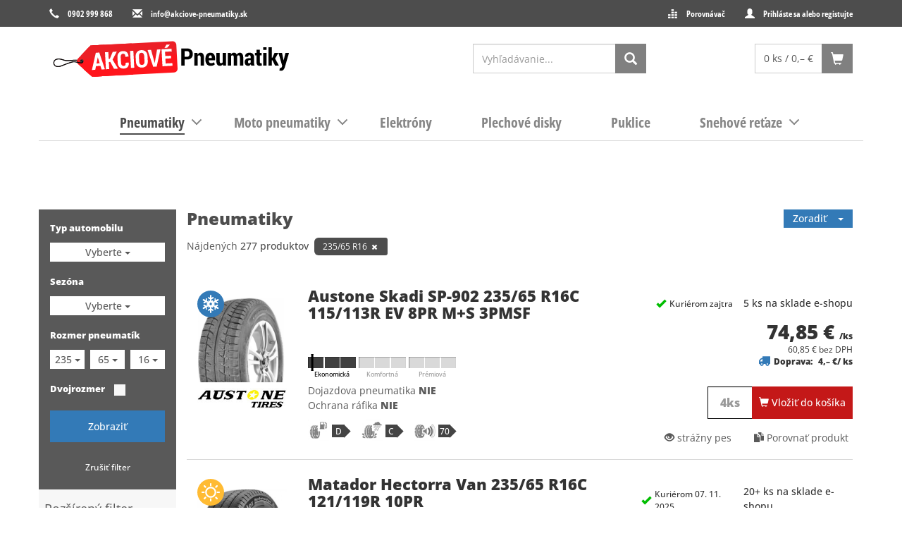

--- FILE ---
content_type: text/html; charset=UTF-8
request_url: https://www.akciove-pneumatiky.sk/pneumatiky/f/dodavkove/zimne/235-65-16/
body_size: 12889
content:
<!DOCTYPE html>
<html lang="sk">
<!--
  This service is powered by Cyclone3 v2025.05.23 - professionals for better internet.
  Cyclone3 is a free open source Application Framework initially developed by Comsultia and licensed under GNU/GPLv2.
  Addons and overlays are copyright of their respective owners.
  Information and contribution at http://www.cyclone3.org
-->
<head>
 <title>Pneumatiky - Najlacnejšie akciové pneumatiky - akciove-pneumatiky.sk</title>
 <meta http-equiv="X-UA-Compatible" content="IE=edge" />
 <meta http-equiv="content-type" content="text/html; charset=UTF-8" />
 <meta name="google-site-verification" content="of-jODpm977KbcrNVcKEna6D_wa645Ui8AoxQ7rzEeQ" />
 <meta name="robots" content="index,follow" />
 <meta name="viewport" content="width=device-width, initial-scale=1, user-scalable=no" />
 <meta name="domain" content="akciove-pneumatiky.sk#ok" />
 <link href="https://www.akciove-pneumatiky.sk/media/css/styles.min.css?1726213743" rel="stylesheet" type="text/css" />
 <link href="https://www.akciove-pneumatiky.sk/media/grf/pneu24/favicon.ico" rel="shortcut icon" />
 <script src="https://www.googleoptimize.com/optimize.js?id=OPT-PQCRZ7X"></script>
 <script src="https://www.akciove-pneumatiky.sk/media/js/complete.min.js?1760445407"></script>
 <!-- Google Tag Manager -->
 <script>(function(w,d,s,l,i){w[l]=w[l]||[];w[l].push({'gtm.start':
 new Date().getTime(),event:'gtm.js'});var f=d.getElementsByTagName(s)[0],
 j=d.createElement(s),dl=l!='dataLayer'?'&l='+l:'';j.async=true;j.src=
 'https://www.googletagmanager.com/gtm.js?id='+i+dl+ '&gtm_auth=mzx2W_oSPSAOKd9i1hXt6A&gtm_preview=env-1&gtm_cookies_win=x';f.parentNode.insertBefore(j,f);
 })(window,document,'script','dataLayer','GTM-KVMWDWJ');</script>
 <!-- End Google Tag Manager -->
 <meta content="akciove-pneumatiky.sk" property="og:site_name" />
 <meta name="twitter:site" content="@pneumatiky.sk" />
 <meta content="https://www.akciove-pneumatiky.sk/pneumatiky/f/dodavkove/zimne/235-65-16/" property="og:url" />
 <meta content="sk_SK" property="og:locale" />
 <meta name="twitter:card" content="summary" />
 <meta property="og:title" content="Najlacnejšie akciové pneumatiky - akciove-pneumatiky.sk" />
 <meta content="Najlacnejšie akciové pneumatiky - akciove-pneumatiky.sk" name="twitter:title" />
 <meta name="description" content="Letné a zimné pneumatiky, plechové a hliníkové disky za akciové ceny." />
 <meta content="Letné a zimné pneumatiky, plechové a hliníkové disky za akciové ceny." property="og:description" />
 <meta name="twitter:description" content="Letné a zimné pneumatiky, plechové a hliníkové disky za akciové ceny." />
 <meta property="og:image" content="https://www.akciove-pneumatiky.sk/media/grf/logos/akciove-pneumatiky/logo.svg" />
 <meta content="https://www.akciove-pneumatiky.sk/media/grf/logos/akciove-pneumatiky/logo.svg" name="twitter:image" />
 <meta property="og:type" content="website" />
 <meta name="expires" content="0" />
</head>
<body>
<!-- Google Tag Manager (noscript) -->
<noscript><iframe src="https://www.googletagmanager.com/ns.html?id=GTM-KVMWDWJ&gtm_auth=mzx2W_oSPSAOKd9i1hXt6A&gtm_preview=env-1&gtm_cookies_win=x"
height="0" width="0" style="display:none;visibility:hidden"></iframe></noscript>
<!-- End Google Tag Manager (noscript) -->
<script>
//<![CDATA[ 
	var cyclone3 = {
		'domain'	: "https://www.akciove-pneumatiky.sk",
		'lng'		: "sk",
		'log'		: function(logMsg) {
			try{
				if(console){
					console.log(logMsg);
				}
			}catch(e){
				//ignore
			}
		},
		'cancelEvent': function(event) {
			event.preventDefault ? event.preventDefault() : event.returnValue = false;
		},
		'trackEvent': function(category, action, opt_label, opt_value, opt_noninteraction) {
			try{
				cyclone3.log(category+' '+action+' '+opt_label+' '+opt_value+' '+opt_noninteraction)
				pageTracker._trackEvent(category, action, opt_label, opt_value, opt_noninteraction);
			}catch(e){
				//ignore
			}
		},
		'ias': null,
		'a900': "1",
		'legal': "SK"
	}
	c3site.pageData.currencySymbol='€';	
	c3site.pageData.currencyCode='EUR';
	c3site.pageData.lng='sk';
//]]>
</script>
	<header>


	
	
<section class="nav_info">
	<div class="container">			
		<div class="fast_contact pull-left d-flex">
			
				<div class="contact_phone d-flex">
					<div class="phone_number pr-2">
						<i class="glyphicon glyphicon-earphone"></i>
						<a href="tel:0902999868" title="tel:0902 999 868">0902 999 868</a>
					</div>
				</div>
				<div class="contact_email">
					<i class="glyphicon glyphicon-envelope"></i>
					<a href="mailto:info@akciove-pneumatiky.sk" title="info@akciove-pneumatiky.sk">info@akciove-pneumatiky.sk</a>
				</div>
			
		</div>
		
					
		<div class="fast_customer pull-right">
			<div class="your_login">
				<i class="glyphicon glyphicon-user"></i>
				<a href="/login">Prihláste sa alebo registujte</a>
			</div>
		</div>
		

		<div class="fast_compare pull-right pr-2">
			<div class="your_compare">
				<i class="glyphicon glyphicon-equalizer"></i>
				<a href="/service/product_compare">Porovnávač  
					<span class="compare_count">
						
					</span>
				</a>
			</div>
		</div>
	</div>
</section>



<nav class="navbar">
	<div class="container"> 
		<div class="row header_top">
			<div class="col-lg-4 col-md-4 col-sm-5 col-xs-12 mobile-header">
				<a class="navbar-brand" aria-label="logo" href="/" title="akciove-pneumatiky.sk">
					<img class="logo img-responsive" src="https://www.akciove-pneumatiky.sk/media/grf/logos/akciove-pneumatiky/logo.svg" alt="akciove-pneumatiky.sk"/>
				</a>
				<div class="mobile-header-right">
					<button type="button" class="btn btn__white btn-search-mobile">
						<i class="glyphicon glyphicon-search"></i>
					</button>
					<a class="btn btn__white login-mobile" href="/login"><i class="glyphicon glyphicon-user"></i></a>
					
	
		<a href="/order-cart" class="btn btn__white shoping_cart_mobile">
			<i class="glyphicon glyphicon-shopping-cart"></i>
		</a>
	
	
					<button type="button" class="navbar-toggle collapsed hidden-md" data-toggle="collapse" data-target="#navbar_box_items" aria-expanded="false" aria-controls="navbar_box_items">
						<span class="icon-bar"></span>
						<span class="icon-bar"></span>
						<span class="icon-bar"></span>
					</button>
				</div>
			</div>
	
			<div class="col-lg-5 col-md-4 col-sm-4 col-xs-12 search-box">
				
	
	<form action="/search" class="navbar-form navbar-right" id="search-wrapper">
		<div class="search_category input-group">
			<button type="button" class="search-close">	
				<i class="fa fa-times" aria-hidden="true"></i>
			</button>
			<input name="q" type="text" id="quicksearch" class="form-control search-input" placeholder="Vyhľadávanie..." />
			<span class="input-group-btn">
				<button type="submit" value='search' class="btn btn__gray">
					<i class="glyphicon glyphicon-search"></i>
				</button>
			</span>
		</div>
	</form>
	
			</div>
	
			<div class="col-lg-3 col-md-4 col-sm-3 col-xs-12 shoping_cart_desktop">
			
				<div class="navbar-form navbar-right">
					
		
	<div class="search_category input-group shoping_cart header-cart-mini">
		
			<span class="input-group-addon">
				<span class="load-placeholder" data-cart-amount="0" data-cart-price="0,–">
				0 ks / 0,–&nbsp;€
				</span>
			</span>
			<span class="input-group-btn">
				<a href="/order-cart" class="btn btn__gray"><i class="glyphicon glyphicon-shopping-cart"></i></a>
			</span>
			<span class="shoping_status_mobile cart-mini-mobile-amount">0</span>	
	</div>
	
	
				</div>
			</div>
			
		</div>

		<div id="navbar_box_items" class="collapse navbar-collapse">
			<div class="login-mobile">
							
				<div class="fast_customer">
					<div class="your_login">
						<i class="glyphicon glyphicon-user"></i>
						<a href="/login">Prihláste sa alebo registujte</a>
					</div>
				</div>
				
			</div>
			<div class="fast_compare pt-2">
				<div class="your_compare compare-mobile text-center">
					<i class="glyphicon glyphicon-equalizer"></i>
					<a href="/service/product_compare">Porovnávač  
						<span class="compare_count">
							
						</span>
					</a>
				</div>
			</div>
			
	<div id="navbar-main" class="collapse navbar-collapse">
		<ul class="nav navbar-nav">
		
			<li class="dropdown dropdown-main">				
				<a href="https://www.akciove-pneumatiky.sk/pneumatiky" class="dropdown-toggle order-index-0" title="Pneumatiky" role="menuitem">
					<span class="border">Pneumatiky<span class="toggle-icon"><span></span><span></span></span></span>
				</a>
				
				
	<!-- START MENU lvl 1 Pneumatiky/...  -->							
	<ul class="dropdown-menu dropdown-main-item row">
				<li class="col-sm-4">
					<div class="submenu">
						<a class="submenu-main" href="/pneumatiky/f/osobne-suv/" class="dropdown-main-primary" title="Osobné / SUV">
							Osobné / SUV
						</a>
						
	<!-- START MENU lvl 2 Pneumatiky/Osobné / SUV/...  -->				
				
	<ul>
		
			<li>
				<a href="/pneumatiky/f/osobne-suv/zimne/" title="Zimné">
					Zimné
				</a>												
			</li>
		
			<li>
				<a href="/pneumatiky/f/osobne-suv/letne/" title="Letné">
					Letné
				</a>												
			</li>
		
			<li>
				<a href="/pneumatiky/f/osobne-suv/celorocne/" title="Celoročné">
					Celoročné
				</a>												
			</li>
								
	</ul>

	<!-- END MENU lvl 2 Pneumatiky/Osobné / SUV/...  -->		
	
					</div>
				</li>
			
		
				<li class="col-sm-4">
					<div class="submenu">
						<a class="submenu-main" href="/pneumatiky/f/dodavkove/" class="dropdown-main-primary" title="Dodávkové">
							Dodávkové
						</a>
						
	<!-- START MENU lvl 2 Pneumatiky/Dodávkové/...  -->				
				
	<ul>
		
			<li>
				<a href="/pneumatiky/f/dodavkove/zimne/" title="Zimné">
					Zimné
				</a>												
			</li>
		
			<li>
				<a href="/pneumatiky/f/dodavkove/letne/" title="Letné">
					Letné
				</a>												
			</li>
		
			<li>
				<a href="/pneumatiky/f/dodavkove/celorocne/" title="Celoročné">
					Celoročné
				</a>												
			</li>
								
	</ul>

	<!-- END MENU lvl 2 Pneumatiky/Dodávkové/...  -->		
	
					</div>
				</li>
			
		
				<li class="col-sm-4">
					<div class="submenu">
						<a class="submenu-main" href="/pneumatiky/f/off-road/" class="dropdown-main-primary" title="Off Road">
							Off Road
						</a>
						
	<!-- START MENU lvl 2 Pneumatiky/Off Road/...  -->				
				
	<ul>
		
			<li>
				<a href="/pneumatiky/f/off-road/univerzalne-all-terrain/" title="All-Terrain">
					All-Terrain
				</a>												
			</li>
		
			<li>
				<a href="/pneumatiky/f/off-road/terenne-mud-terrain/" title="Mud-Terrain">
					Mud-Terrain
				</a>												
			</li>
								
	</ul>

	<!-- END MENU lvl 2 Pneumatiky/Off Road/...  -->		
	
					</div>
				</li>
			
		
	
	<li>
		<ul>
		
			<li class="col-sm-4">
				<div class="submenu">
					<h4>Najpredávanejšie osobné pneumatiky</h4>
					<ul>
						
							<li>
								<a href="/pneumatiky/f/osobne-suv/zimne/195-65-15/" title="Najpredávanejšie osobné pneumatiky 195/65 R15">195/65 R15</a>
							</li>
						
							<li>
								<a href="/pneumatiky/f/osobne-suv/zimne/205-55-16/" title="Najpredávanejšie osobné pneumatiky 205/55 R16">205/55 R16</a>
							</li>
						
							<li>
								<a href="/pneumatiky/f/osobne-suv/zimne/165-70-14/" title="Najpredávanejšie osobné pneumatiky 165/70 R14">165/70 R14</a>
							</li>
						
							<li>
								<a href="/pneumatiky/f/osobne-suv/zimne/175-65-14/" title="Najpredávanejšie osobné pneumatiky 175/65 R14">175/65 R14</a>
							</li>
						
							<li>
								<a href="/pneumatiky/f/osobne-suv/zimne/165-70-13/" title="Najpredávanejšie osobné pneumatiky 165/70 R13">165/70 R13</a>
							</li>
						
							<li>
								<a href="/pneumatiky/f/osobne-suv/zimne/185-60-14/" title="Najpredávanejšie osobné pneumatiky 185/60 R14">185/60 R14</a>
							</li>
						
							<li>
								<a href="/pneumatiky/f/osobne-suv/zimne/185-65-14/" title="Najpredávanejšie osobné pneumatiky 185/65 R14">185/65 R14</a>
							</li>
						
							<li>
								<a href="/pneumatiky/f/osobne-suv/zimne/185-65-15/" title="Najpredávanejšie osobné pneumatiky 185/65 R15">185/65 R15</a>
							</li>
						
							<li>
								<a href="/pneumatiky/f/osobne-suv/zimne/175-70-14/" title="Najpredávanejšie osobné pneumatiky 175/70 R14">175/70 R14</a>
							</li>
						
					</ul>
				</div>
			</li>	
		
			<li class="col-sm-4">
				<div class="submenu">
					<h4>Najpredávanejšie SUV pneumatiky</h4>
					<ul>
						
							<li>
								<a href="/pneumatiky/f/osobne-suv/zimne/215-70-16/" title="Najpredávanejšie SUV pneumatiky 215/70 R16">215/70 R16</a>
							</li>
						
							<li>
								<a href="/pneumatiky/f/osobne-suv/zimne/235-60-18/" title="Najpredávanejšie SUV pneumatiky 235/60 R18">235/60 R18</a>
							</li>
						
							<li>
								<a href="/pneumatiky/f/osobne-suv/zimne/215-65-16/" title="Najpredávanejšie SUV pneumatiky 215/65 R16">215/65 R16</a>
							</li>
						
							<li>
								<a href="/pneumatiky/f/osobne-suv/zimne/235-65-17/" title="Najpredávanejšie SUV pneumatiky 235/65 R17">235/65 R17</a>
							</li>
						
							<li>
								<a href="/pneumatiky/f/osobne-suv/zimne/255-50-19/" title="Najpredávanejšie SUV pneumatiky 255/50 R19">255/50 R19</a>
							</li>
						
							<li>
								<a href="/pneumatiky/f/osobne-suv/zimne/255-55-18/" title="Najpredávanejšie SUV pneumatiky 255/55 R18">255/55 R18</a>
							</li>
						
							<li>
								<a href="/pneumatiky/f/osobne-suv/zimne/215-60-17/" title="Najpredávanejšie SUV pneumatiky 215/60 R17">215/60 R17</a>
							</li>
						
							<li>
								<a href="/pneumatiky/f/osobne-suv/zimne/255-65-17/" title="Najpredávanejšie SUV pneumatiky 225/65 R17">225/65 R17</a>
							</li>
						
					</ul>
				</div>
			</li>	
		
			<li class="col-sm-4">
				<div class="submenu">
					<h4>Najpredávanejšie dodávkové pneu</h4>
					<ul>
						
							<li>
								<a href="/pneumatiky/f/dodavkove/zimne/195-70-15/" title="Najpredávanejšie dodávkové pneu 195/70 R15">195/70 R15</a>
							</li>
						
							<li>
								<a href="/pneumatiky/f/dodavkove/zimne/225-70-15/" title="Najpredávanejšie dodávkové pneu 225/70 R15">225/70 R15</a>
							</li>
						
							<li>
								<a href="/pneumatiky/f/dodavkove/zimne/215-70-15/" title="Najpredávanejšie dodávkové pneu 215/70 R15">215/70 R15</a>
							</li>
						
							<li>
								<a href="/pneumatiky/f/dodavkove/zimne/205-65-16/" title="Najpredávanejšie dodávkové pneu 205/65 R16">205/65 R16</a>
							</li>
						
							<li>
								<a href="/pneumatiky/f/dodavkove/zimne/195-75-16/" title="Najpredávanejšie dodávkové pneu 195/75 R16">195/75 R16</a>
							</li>
						
							<li>
								<a href="/pneumatiky/f/dodavkove/zimne/215-65-16/" title="Najpredávanejšie dodávkové pneu 215/65 R16">215/65 R16</a>
							</li>
						
							<li>
								<a href="/pneumatiky/f/dodavkove/zimne/235-65-16/" title="Najpredávanejšie dodávkové pneu 235/65 R16">235/65 R16</a>
							</li>
						
							<li>
								<a href="/pneumatiky/f/dodavkove/zimne/225-65-16/" title="Najpredávanejšie dodávkové pneu 225/65 R16">225/65 R16</a>
							</li>
						
							<li>
								<a href="/pneumatiky/f/dodavkove/zimne/205-75-16/" title="Najpredávanejšie dodávkové pneu 205/75 R16">205/75 R16</a>
							</li>
						
					</ul>
				</div>
			</li>	
		
		</ul>
	</li>
		
	
		
		
	</ul>

	<!-- END MENU lvl 1 Pneumatiky/...  -->	
	
				
			</li>
		
			<li class="dropdown dropdown-main">				
				<a href="https://www.akciove-pneumatiky.sk/moto-pneumatiky" class="dropdown-toggle order-index-1" title="Moto pneumatiky" role="menuitem">
					<span class="border">Moto pneumatiky<span class="toggle-icon"><span></span><span></span></span></span>
				</a>
				
				
	<!-- START MENU lvl 1 Moto pneumatiky/...  -->							
	<ul class="dropdown-menu dropdown-main-item row">
				<li class="col-sm-4">
					<div class="submenu">
						<a class="submenu-main" href="https://www.akciove-pneumatiky.sk/moto-pneumatiky/cestne" class="dropdown-main-primary" title="Cestné">
							Cestné
						</a>
						
					</div>
				</li>
			
		
				<li class="col-sm-4">
					<div class="submenu">
						<a class="submenu-main" href="https://www.akciove-pneumatiky.sk/moto-pneumatiky/supermoto" class="dropdown-main-primary" title="Supermoto">
							Supermoto
						</a>
						
					</div>
				</li>
			
		
				<li class="col-sm-4">
					<div class="submenu">
						<a class="submenu-main" href="https://www.akciove-pneumatiky.sk/moto-pneumatiky/cross-enduro" class="dropdown-main-primary" title="Cross/Enduro">
							Cross/Enduro
						</a>
						
					</div>
				</li>
			
		
				<li class="col-sm-4">
					<div class="submenu">
						<a class="submenu-main" href="https://www.akciove-pneumatiky.sk/moto-pneumatiky/scooter" class="dropdown-main-primary" title="Scooter">
							Scooter
						</a>
						
					</div>
				</li>
			
		
		
	</ul>

	<!-- END MENU lvl 1 Moto pneumatiky/...  -->	
	
				
			</li>
		
			<li class="dropdown dropdown-main">				
				<a href="https://www.akciove-pneumatiky.sk/elektrony" class="dropdown-toggle order-index-2" title="Elektróny" role="menuitem">
					<span class="border">Elektróny</span>
				</a>
				
				
				
			</li>
		
			<li class="dropdown dropdown-main">				
				<a href="https://www.akciove-pneumatiky.sk/plechove-disky" class="dropdown-toggle order-index-3" title="Plechové disky" role="menuitem">
					<span class="border">Plechové disky</span>
				</a>
				
				
				
			</li>
		
			<li class="dropdown dropdown-main">				
				<a href="https://www.akciove-pneumatiky.sk/puklice" class="dropdown-toggle order-index-4" title="Puklice" role="menuitem">
					<span class="border">Puklice</span>
				</a>
				
				
				
			</li>
		
			<li class="dropdown dropdown-main">				
				<a href="https://www.akciove-pneumatiky.sk/snehove-retaze" class="dropdown-toggle order-index-5" title="Snehové reťaze" role="menuitem">
					<span class="border">Snehové reťaze<span class="toggle-icon"><span></span><span></span></span></span>
				</a>
				
				
	<!-- START MENU lvl 1 Snehové reťaze/...  -->							
	<ul class="dropdown-menu dropdown-main-item row">
				<li class="col-sm-4">
					<div class="submenu">
						<a class="submenu-main" href="https://www.akciove-pneumatiky.sk/snehove-retaze/snehove-retaze-osobne" class="dropdown-main-primary" title="Snehové reťaze osobné">
							Snehové reťaze osobné
						</a>
						
					</div>
				</li>
			
		
				<li class="col-sm-4">
					<div class="submenu">
						<a class="submenu-main" href="https://www.akciove-pneumatiky.sk/snehove-retaze/snehove-retaze-suv-4x4" class="dropdown-main-primary" title="Snehové reťaze SUV / 4x4">
							Snehové reťaze SUV / 4x4
						</a>
						
					</div>
				</li>
			
		
				<li class="col-sm-4">
					<div class="submenu">
						<a class="submenu-main" href="https://www.akciove-pneumatiky.sk/snehove-retaze/snehove-retaze-van" class="dropdown-main-primary" title="Snehové reťaze VAN">
							Snehové reťaze VAN
						</a>
						
					</div>
				</li>
			
		
		
	</ul>

	<!-- END MENU lvl 1 Snehové reťaze/...  -->	
	
				
			</li>
		
		</ul>
	</div>
	<script>
		(function(){
			var current_path = window.location.href;
			document.querySelectorAll('#navbar-main .dropdown-main > a').forEach(function(link) {
				if (current_path.indexOf(link.href) > -1){
					link.classList.add('active');
					return;
				};
			});
		})();
	</script>
	
		</div>
	
	</div>
</nav>
	
	</header>
	
	<main>

<section>
    <div class="container">
        <div class="row">            
            <!-- Aside Filter area -->
            
	
<script>
	var priceSlider, moneyFormat;
</script>

<div class="col-xs-12" style="height: 76px;">
	<div class="sticky-rozsireny-filter" data-sticky-class="sticked" data-margin-top="0">
		<button class="btn btn__default show-filter ">Rozšírený filter</button>
	</div>
</div>

<div class="notification notification--alert notification--sm">
	<p>aktualizujem filter <i class="fa fa-cog fa-spin fa-fw"></i></p>
</div>

<aside class="col-xs-12 col-md-2 filter_section" aria-label="filter" ">
	<div id="facet" data-mode="tyre">
	
<div class="filter_automobil pneumatiky">
	<p>Typ automobilu</p>
	<fieldset  data-param="type" data-filtertype="dropdown_checkbox"  id="p_type">
		<div class="btn-group full_width">
			<button class="btn btn__dropdown dropdown-toggle" type="button" data-toggle="dropdown" aria-haspopup="true" aria-expanded="false">
				<span class="selected">Vyberte</span> <span class="caret"></span>
			</button>
			<ul class="dropdown-menu"></ul>
		</div>
	</fieldset>
	
	<p>Sezóna</p>
	<fieldset  data-param="season" data-filtertype="dropdown_checkbox" id="p_season">
		<div class="btn-group full_width">
			<button class="btn btn__dropdown dropdown-toggle" type="button" data-toggle="dropdown" aria-haspopup="true" aria-expanded="false">
				<span class="selected">Vyberte</span> <span class="caret"></span>
			</button>
		</div>
	</fieldset>
	
	<p>Rozmer pneumatík</p>
	<div class="content_rozmer">
		<fieldset  data-param="width" data-filtertype="dropdown_checkbox" id="p_width" data-filterclear="tyre_dimension">
			<div class="btn-group full_width">
				<button class="btn btn__dropdown dropdown-toggle" type="button" data-toggle="dropdown" aria-haspopup="true" aria-expanded="false">
					<span class="selected"> - </span>  <span class="caret"></span>
				</button>
			</div>
		</fieldset>
		<fieldset  data-param="height" data-filtertype="dropdown_checkbox" id="p_height" data-filterclear="tyre_dimension">
			<div class="btn-group full_width">
				<button class="btn btn__dropdown dropdown-toggle" type="button" data-toggle="dropdown" aria-haspopup="true" aria-expanded="false">
					<span class="selected"> - </span> <span class="caret"></span>
				</button>
			</div>
		</fieldset>
		<fieldset data-param="radius" data-filtertype="dropdown_checkbox" id="p_radius" data-filterclear="tyre_dimension">
			<div class="btn-group full_width">
				<button class="btn btn__dropdown dropdown-toggle" type="button" data-toggle="dropdown" aria-haspopup="true" aria-expanded="false">
					<span class="selected"> - </span> <span class="caret"></span>
				</button>
			</div>
		</fieldset>
	</div>
	<h6 class="f2--dvojrozmer-title">
		<i class="f2--dvojrozmer-flag first" data-toggle="tooltip" title="Prvá náprava"></i>
		Prvá náprava
	</h6>

	
	<p class="f2--dvojrozmer-toggle checkbox__white">
		<label for="dvojrozmer-toggle">Dvojrozmer</label>
		<input type="checkbox" id="dvojrozmer-toggle">
	</p>
	<div class="f2--dvojrozmer__wrapper">
		<div class="content_rozmer">
			<fieldset data-param="width_dr" data-filtertype="dropdown_checkbox" id="p_width_dr" data-filterclear="tyre_dimension">
				<div class="btn-group full_width">
					<button class="btn btn__dropdown dropdown-toggle disabled" type="button" data-toggle="dropdown" aria-haspopup="true" aria-expanded="false">
						<span class="selected"> - </span>  <span class="caret"></span>
					</button>
				</div>
			</fieldset>
			<fieldset  data-param="height_dr" data-filtertype="dropdown_checkbox" id="p_height_dr" data-filterclear="tyre_dimension">
				<div class="btn-group full_width">
					<button class="btn btn__dropdown dropdown-toggle disabled" type="button" data-toggle="dropdown" aria-haspopup="true" aria-expanded="false">
						<span class="selected"> - </span> <span class="caret"></span>
					</button>
				</div>
			</fieldset>
			<fieldset data-param="radius_dr" data-filtertype="dropdown_checkbox" id="p_radius_dr" data-filterclear="tyre_dimension">
				<div class="btn-group full_width">
					<button class="btn btn__dropdown dropdown-toggle disabled" type="button" data-toggle="dropdown" aria-haspopup="true" aria-expanded="false">
						<span class="selected"> - </span> <span class="caret"></span>
					</button>
				</div>
			</fieldset>
		</div>
		<h6 class="f2--dvojrozmer-title">
			<i class="f2--dvojrozmer-flag second" data-toggle="tooltip" title="Druhá náprava"></i>
			Druhá náprava
		</h6>
	</div>
	<div data-toggle="buttons" class="mt-2">
		<button id="btn-filter-load-products" class="btn btn__default btn--full-width">
			Zobraziť
		</button>
	</div>
	<div class="text-center mt-2">
		<button id="reset_filter_automobil" class="btn btn-link btn-link--white font-sm" type="button">
			Zrušiť filter
		</button>
	</div>
	
</div>
<div class="filter_rozsireny">
	<h4>Rozšírený filter</h4>
	
	
	
	<form action="/search" id="filter-search-wrapper">
		<div class="search_category input-group">
			<input name="q" type="text" id="filter-quicksearch" class="form-control search-input" placeholder="Vyhľadávanie..." />
			<span class="input-group-btn">
				<button type="submit" value='search' class="btn btn__gray">
					<i class="glyphicon glyphicon-search"></i>
				</button>
			</span>
		</div>
	</form>
	
	
	<fieldset  data-param="homologation" data-filtertype="dropdown_checkbox" id="p_homologation">
		<div class="btn-group full_width">
			<button class="btn btn__dropdown btn--dark-border dropdown-toggle" type="button" data-toggle="dropdown" aria-haspopup="true" aria-expanded="false">
				<span class="selected">Homologizácia</span> <span class="caret"></span>
			</button>
		</div>
	</fieldset>

	<fieldset  data-param="si" data-filtertype="dropdown_checkbox" id="p_si">
		<div class="btn-group full_width">
			<button class="btn btn__dropdown btn--dark-border dropdown-toggle" type="button" data-toggle="dropdown" aria-haspopup="true" aria-expanded="false">
				<span class="selected">Rýchlostný index</span> <span class="caret"></span>
			</button>
		</div>
	</fieldset>
	
	<fieldset  data-param="li" data-filtertype="dropdown_checkbox" id="p_li">
		<div class="btn-group full_width">
			<button class="btn btn__dropdown btn--dark-border dropdown-toggle" type="button" data-toggle="dropdown" aria-haspopup="true" aria-expanded="false">
				<span class="selected">Záťažový index</span> <span class="caret"></span>
			</button>
		</div>
	</fieldset>
	
	<div class="btn-group table-full-height" data-toggle="buttons">
		<p>Druh</p>
		<table>
			<tbody>
				<tr>
					<td>
						<fieldset  data-param="runFlat" data-filtertype="checkbox" id="p_runFlat">
							<input type="checkbox" class="table-checkbox"  id="p_checkbox_runFlat" name="p_runFlat" value="1" disabled />
							<label for="p_checkbox_runFlat"></label><span>Dojazdová (runflat)</span>
						</fieldset>
					<td>						
				</tr>
					
				<tr>
					<td>
						<fieldset  data-param="rimProtection" data-filtertype="checkbox" id="p_rimProtection">
							<input type="checkbox" class="table-checkbox"  id="p_checkbox_rimProtection" name="p_rimProtection" value="1" disabled />
							<label for="p_checkbox_rimProtection"></label><span>Ochrana ráfika</span>
						</fieldset>
					</td>
				</tr>
			</tbody>
		</table>		
	</div>

	<fieldset  data-param="brand_name" data-filtertype="scrollable_checkbox" id="p_brand_name" class="not-multiselect">
		<div class="btn-group" data-toggle="buttons">
			<p>Značka</p>
		</div>
	</fieldset>
	
	<fieldset  data-param="pattern" data-filtertype="scrollable_checkbox" id="p_pattern" class="not-multiselect">
		<div class="btn-group" data-toggle="buttons">
			<p>Dezén</p>
		</div>
	</fieldset>
	
	<fieldset  data-param="price" data-filtertype="price_slider" id="p_price">
		<div class="price_category">
			<div class="header">
				<p>Cenová kategória</p>
			</div>
		</div>
	</fieldset>	
	
	<fieldset  data-param="class" data-filtertype="scrollable_checkbox" id="p_class" class="not-multiselect">
		<div class="btn-group" data-toggle="buttons">
			<p>Kvalitatívna trieda</p>
		</div>
	</fieldset>
	
	<fieldset  data-param="main" data-filtertype="scrollable_checkbox" id="p_main">
		<div class="btn-group" data-toggle="buttons">
		</div>
	</fieldset>
	
	
			<div class="filter__loading">
				<i class="fa fa-cog fa-spin fa-fw"></i>
			</div>

		</div>
	</div>

</aside>

<script>

	c3site.product.filter.text["default"]= "Vyberte";
	c3site.product.filter.text["p_si"] = "Rýchlostný index";
	c3site.product.filter.text["p_li"] = "Záťažový index";
	c3site.product.filter.text["p_width"] = " - ";
	c3site.product.filter.text["p_height"] = " - ";
	c3site.product.filter.text["p_radius"] = " - ";
	c3site.product.filter.text["p_width_dr"] = " - ";
	c3site.product.filter.text["p_height_dr"] = " - ";
	c3site.product.filter.text["p_radius_dr"] = " - ";
		
	c3site.pageData.nodeId = 2;
	
	var enabledItems={};
	
	
	c3site.product.filter.urlExtended = "/json/sk/SK/search/facet?node=2";
	c3site.product.filter.pathUrl = "/pneumatiky";
	
	c3site.product.filter.primary_params.height = "65";
    	c3site.product.filter.primary_params.radius = "16";
    	c3site.product.filter.primary_params.width = "235";
    	
//]]&gt;
</script>

<script src="/media/js/sticky.min.js"></script>
<script>
	const stickyElement = document.querySelector('.sticky-rozsireny-filter');
	
	function updStickyMarginTop() {
		const stickyMarginTop = 
			window.innerWidth < 767 
				? document.querySelector("header .mobile-header").offsetHeight : 0;
		stickyElement.setAttribute("data-margin-top", stickyMarginTop);
		const stickyJs = new Sticky(".sticky-rozsireny-filter");
	}

	updStickyMarginTop();

	window.addEventListener("resize", () => {
		updStickyMarginTop();
	});
</script>

            <!-- /.Aside Filter area -->
            <div class="col-xs-12 col-md-10">
                <!-- InstanceBeginEditable name="Product detail area" -->
                

	
	


                <!-- /.InstanceBeginEditable name="Product detail area" -->
                
                <!-- Brand view-->
                
                <!-- /. Brand viewt-->
                
                <!-- Product list -->
                


  
<section aria-label="product-list" data-ec-list="Default">
	<div class="row">
		<div class="col-xs-12">
			<div class="row header">
			
				<div class="col-xs-12 col-sm-8 heading_box">
					<h1 class="media-heading"><span>Pneumatiky</span></h1>
				</div>
				<div class="col-xs-7 col-sm-4 product-list-sort text-right">
					<div class="dropdown">
						<button class="btn btn__default btn--small dropdown-toggle" type="button" id="dropdown-sort" data-toggle="dropdown" aria-haspopup="true" aria-expanded="true">
							Zoradiť&nbsp;&nbsp;&nbsp;
							<span class="caret"></span>
						</button>
						<ul class="dropdown-menu" id="dropdown-sort-list" aria-labelledby="dropdown-sort">
							<li><a href="#" data-sort-value="top" class="active">Odporúčané</a></li>
							<li><a href="#" data-sort-value="price-asc" class="">Najlacnejšie</a></li>
							<li><a href="#" data-sort-value="price-desc" class="">Najdrahšie</a></li>
							<li><a href="#" data-sort-value="stock" class="">Podľa skladovej dostupnosti</a></li>
						</ul>
					</div>
				</div>
			
			</div>
		</div>
	</div>
	 
	<div class="row product-list pneu-grid standard" aria-label="product-list-pneu" id="main" data-start="0" data-page_limit="10" data-remaining="" data-count="" data-sort="top">

	
	
	<div class="product-list-item product-item product-item-placeholder col-lg-5-12 col-md-3 col-sm-4 col-xs-6 col-xxs-12">
		<div class="line"></div>
		<div class="avatar"></div>
		<div class="line"></div>
		<div class="line"></div>
	</div>
	
	
	<div class="product-list-item product-item product-item-placeholder col-lg-5-12 col-md-3 col-sm-4 col-xs-6 col-xxs-12">
		<div class="line"></div>
		<div class="avatar"></div>
		<div class="line"></div>
		<div class="line"></div>
	</div>
	
	
	<div class="product-list-item product-item product-item-placeholder col-lg-5-12 col-md-3 col-sm-4 col-xs-6 col-xxs-12">
		<div class="line"></div>
		<div class="avatar"></div>
		<div class="line"></div>
		<div class="line"></div>
	</div>
	
	
	<div class="product-list-item product-item product-item-placeholder col-lg-5-12 col-md-3 col-sm-4 col-xs-6 col-xxs-12">
		<div class="line"></div>
		<div class="avatar"></div>
		<div class="line"></div>
		<div class="line"></div>
	</div>
	
	
	<div class="product-list-item product-item product-item-placeholder col-lg-5-12 col-md-3 col-sm-4 col-xs-6 col-xxs-12">
		<div class="line"></div>
		<div class="avatar"></div>
		<div class="line"></div>
		<div class="line"></div>
	</div>
	
	
	<div class="product-list-item product-item product-item-placeholder col-lg-5-12 col-md-3 col-sm-4 col-xs-6 col-xxs-12">
		<div class="line"></div>
		<div class="avatar"></div>
		<div class="line"></div>
		<div class="line"></div>
	</div>
	
	
	<div class="product-list-item product-item product-item-placeholder col-lg-5-12 col-md-3 col-sm-4 col-xs-6 col-xxs-12">
		<div class="line"></div>
		<div class="avatar"></div>
		<div class="line"></div>
		<div class="line"></div>
	</div>
	
	
	<div class="product-list-item product-item product-item-placeholder col-lg-5-12 col-md-3 col-sm-4 col-xs-6 col-xxs-12">
		<div class="line"></div>
		<div class="avatar"></div>
		<div class="line"></div>
		<div class="line"></div>
	</div>
	
	
	<div class="product-list-item product-item product-item-placeholder col-lg-5-12 col-md-3 col-sm-4 col-xs-6 col-xxs-12">
		<div class="line"></div>
		<div class="avatar"></div>
		<div class="line"></div>
		<div class="line"></div>
	</div>
	
	
	<div class="product-list-item product-item product-item-placeholder col-lg-5-12 col-md-3 col-sm-4 col-xs-6 col-xxs-12">
		<div class="line"></div>
		<div class="avatar"></div>
		<div class="line"></div>
		<div class="line"></div>
	</div>
	
	
	<div class="product-list-item product-item product-item-placeholder col-lg-5-12 col-md-3 col-sm-4 col-xs-6 col-xxs-12">
		<div class="line"></div>
		<div class="avatar"></div>
		<div class="line"></div>
		<div class="line"></div>
	</div>
	
	
	<div class="product-list-item product-item product-item-placeholder col-lg-5-12 col-md-3 col-sm-4 col-xs-6 col-xxs-12">
		<div class="line"></div>
		<div class="avatar"></div>
		<div class="line"></div>
		<div class="line"></div>
	</div>
	
	
	<div class="product-list-item product-item product-item-placeholder col-lg-5-12 col-md-3 col-sm-4 col-xs-6 col-xxs-12">
		<div class="line"></div>
		<div class="avatar"></div>
		<div class="line"></div>
		<div class="line"></div>
	</div>
	
	
	<div class="product-list-item product-item product-item-placeholder col-lg-5-12 col-md-3 col-sm-4 col-xs-6 col-xxs-12">
		<div class="line"></div>
		<div class="avatar"></div>
		<div class="line"></div>
		<div class="line"></div>
	</div>
	
	
	<div class="product-list-item product-item product-item-placeholder col-lg-5-12 col-md-3 col-sm-4 col-xs-6 col-xxs-12">
		<div class="line"></div>
		<div class="avatar"></div>
		<div class="line"></div>
		<div class="line"></div>
	</div>
	
	
	
	</div>
	
	<!-- PAGINATION -->
	<nav aria-label="pagination-products">
		<ul class="pagination">
			
				<li>
					<button class="btn btn__default" id="btn-load-products" type="button" onclick="c3site.product.list.loadMore();return false;">
						<span aria-hidden="true">Načítať ďalších	<span class="limit">10</span> z <span class="remaining"></span> produktov</span>
					</button>
				</li>
			
		</ul>
	</nav>
	<!--  10  -->
	
</section>
		

<script>
	c3site.pageData.page_limit_more = 10;
	c3site.pageData.page_limit_default = 10;
	c3site.pageData.grouping = 0;
</script>	
	
	<div class="form_popup watchdog_price" data-form-name="watchdog_price" id="form_watchdog_price" style="display: none;">
	    <div class="form_wrap">
			<a class="close_popup close">Zavrieť</a>
	        <form onsubmit="return false;">
	    
	        <h3>Sledovanie tovaru</h3>
	        <div class="description">
	            <p>Táto služba Vám zašle upozornenie ak tovar bude opäť na sklade, alebo sa cena tovaru zníži</p>
	        </div>
	        <div class="form_popup_content">
				<!-- form content -->		
				<div class="form-group">
					<label for="price">
						Upozorni ma, ak bude cena nižšia ako
					</label>
					<div class="input-group has-addon">
						<input type="number" id="price" class="form-control" name="price" value=""/>
						<span class="input-addon currency">€ s DPH</span>
					</div>
					<input type="hidden" name="event" value="P" />
					<input type="hidden" name="user" value="" />
					<input type="hidden" name="lvl" value="apneu" />
				</div>
	            <div class="form-group">
	                <label for="watchdog_email">
	                    E-mail
	                </label>
					<input type="text" id="watchdog_email" class="form-control" name="email" value=""/>
	            </div>    
	            <!-- end form content -->
	    
				<div class="form_block submit">
					<button class="watchdog_price_submit form_send btn btn__default w-100 mt-2" data-target="watchdog_price">Odoslať</button>
				</div>
			</div>
			<div class="errornotice alert alert-warning" style="display: none">
				<h4>Nastala chyba počas odosielania.</h4><p>Na odstránení chyby pracujeme.</p><p>Vopred ďakujeme za trpezlivosť.</p>
			</div>	
			<div class="successnotice alert alert-success" style="display: none">
				<h4>Požiadavka bola odoslaná.</h4><p>Preveríme možnosti a zašleme Vám e-mail s odpoveďou hneď ako to bude možné.</p><p>Vopred ďakujeme za trpezlivosť.</p>
			</div>
		</form>
		</div>
	</div>    
        
		
	<div class="form_popup watchdog_stock" data-form-name="watchdog_stock" id="form_watchdog_stock" style="display: none;">
	    <div class="form_wrap">
			<a class="close_popup close">Zavrieť</a>
	        <form onsubmit="return false;">
	    
	        <h3>Sledovanie tovaru</h3>
	        <div class="description">
	            <p>Táto služba Vám zašle upozornenie ak tovar bude opäť na sklade, alebo sa cena tovaru zníži</p>
	        </div>
	        <div class="form_popup_content">
	            <!-- form content -->
				<div class="form-group">
					<div class="checkbox">
						<label for="watchdog_in_stock" class="unselectable">
							<input id="watchdog_in_stock" type="checkbox" name="in_stock" value="1" />
							Upozorni ma, ak bude opäť skladom
						</label>
					</div>
				</div>
				<input type="hidden" name="event" value="S" />
				<input type="hidden" name="user" value="" />
				
	            <div class="form-group">
	                <label for="watchdog_email">
	                    E-mail
	                </label>
					<input type="text" id="watchdog_email_stock" class="form-control" name="email" value=""/>
	            </div>    
	            <!-- end form content -->
	    
				<div class="form_block submit">
					<button class="watchdog_stock_submit form_send btn btn__default w-100 mt-2" data-target="watchdog_stock">Odoslať</button>
				</div>
			</div>
			<div class="errornotice alert alert-warning" style="display: none">
				<h4>Nastala chyba počas odosielania.</h4><p>Na odstránení chyby pracujeme.</p><p>Vopred ďakujeme za trpezlivosť.</p>
			</div>	
			<div class="successnotice alert alert-success" style="display: none">
				<h4>Požiadavka bola odoslaná.</h4><p>Preveríme možnosti a zašleme Vám e-mail s odpoveďou hneď ako to bude možné.</p><p>Vopred ďakujeme za trpezlivosť.</p>
			</div>
		</form>
		</div>
	</div>    
        
		
	<div class="form_popup ask_question" data-form-name="ask_question" id="form_ask_question" style="display: none;">
	    <div class="form_wrap">
			<a class="close_popup close">Zavrieť</a>
	        <form onsubmit="return false;">
	    
	        <h3>Opýtať sa na produkt</h3>
			<div class="description"></div>
	        <div class="form_popup_content">
				<!-- form content -->						
	            <div class="form-group">
	                <label for="ask_question_email">
	                    E-mail
	                </label>
					<input type="text" id="ask_question_email" class="form-control" name="email" value=""/>
	            </div>    
	            <div class="form-group">
	                <label for="question">
	                    Vaša otázka
	                </label>
					<textarea class="form-control" name="question" id="question"></textarea>
	            </div>    
	            <!-- end form content -->
	    
				<div class="form_block submit">
					<button class="ask_question_submit form_send btn btn__default w-100 mt-2" data-target="ask_question">Odoslať</button>
				</div>
			</div>
			<div class="errornotice alert alert-warning" style="display: none">
				<h4>Nastala chyba počas odosielania.</h4><p>Na odstránení chyby pracujeme.</p><p>Vopred ďakujeme za trpezlivosť.</p>
			</div>	
			<div class="successnotice alert alert-success" style="display: none">
				<h4>Požiadavka bola odoslaná.</h4><p>Preveríme možnosti a zašleme Vám e-mail s odpoveďou hneď ako to bude možné.</p><p>Vopred ďakujeme za trpezlivosť.</p>
			</div>
		</form>
		</div>
	</div>    
        
		
	
                <!-- /.Product list-->
            </div>
        </div>
    </div>
</section>

	
	</main>
	
	<footer>

<div class="footer_main">
	<div class="container">
		<div class="row">
<div class="col-md-3 footer__item">
	<div class="footer_adress">
		<div class="logo_box">
			<a href="https://www.akciove-pneumatiky.sk" title="akciove-pneumatiky.sk">
				<img class="logo img-responsive" src="https://www.akciove-pneumatiky.sk/media/grf/logos/akciove-pneumatiky/logo_footer.svg" alt="akciove-pneumatiky.sk"/>
			</a>
		</div>
		<address>
			
				akciove-pneumatiky.sk<br/>SAMM Slovakia, s.r.o.<br/>
				Nádražná 34/A,&nbsp;900 28&nbsp;Ivanka pri Dunaji<br/>
			
		</address>
        <div class="payments_logos">
			<img src="https://www.akciove-pneumatiky.sk/media/grf/pay/maestro.svg?202507" loading="lazy" height="25" alt="Maestro"/>
			<img src="https://www.akciove-pneumatiky.sk/media/grf/pay/mastercard.svg?202507" loading="lazy" height="25" alt="Mastercard"/>
			<img src="https://www.akciove-pneumatiky.sk/media/grf/pay/visa-logo.svg?202507" loading="lazy" height="18" alt="Visa"/>
			<img src="https://www.akciove-pneumatiky.sk/media/grf/pay/visa-electron.svg?202507" loading="lazy" height="30" alt="Visa Electron"/>
			<img src="https://www.akciove-pneumatiky.sk/media/grf/pay/24-pay-logo.svg" loading="lazy" height="25" alt="24pay">
						
		</div>
	</div>
</div>
	

   
                    
        <div class="col-md-2 col-sm-6 col-xs-12 footer__item">
            <nav class="footer_nav">
                <h5 class="headline">Pneumatiky</h5>
                
                <ul role="menubar" class="item_list">
                    
                        <li role="menuitem" class="item">
                            <a href="/pneumatiky/f/letne/" title="Letné pneumatiky"><h6>Letné pneumatiky</h6></a>
                        </li>
                    
                        <li role="menuitem" class="item">
                            <a href="/pneumatiky/f/zimne/" title="Zimné pneumatiky"><h6>Zimné pneumatiky</h6></a>
                        </li>
                    
                        <li role="menuitem" class="item">
                            <a href="/pneumatiky/f/celorocne/" title="Celoročné pneumatiky"><h6>Celoročné pneumatiky</h6></a>
                        </li>
                    
                        <li role="menuitem" class="item">
                            <a href="/pneumatiky/f/univerzalne-all-terrain/" title="All-Terrain pneumatiky"><h6>All-Terrain pneumatiky</h6></a>
                        </li>
                    
                        <li role="menuitem" class="item">
                            <a href="/pneumatiky/f/terenne-mud-terrain/" title="Mud-Terrain pneumatiky"><h6>Mud-Terrain pneumatiky</h6></a>
                        </li>
                    
                </ul>
                
            </nav>
        </div>    
                    
        <div class="col-md-2 col-sm-6 col-xs-12 footer__item">
            <nav class="footer_nav">
                <h5 class="headline">Informácie</h5>
                
                <ul role="menubar" class="item_list">
                    
                        <li role="menuitem" class="item">
                            <a href="https://www.akciove-pneumatiky.sk/footer-redirects/informacie/doprava-a-platba" title="Doprava a platba"><h6>Doprava a platba</h6></a>
                        </li>
                    
                        <li role="menuitem" class="item">
                            <a href="https://www.akciove-pneumatiky.sk/footer-redirects/informacie/obchodne-podmienky" title="Obchodné podmienky"><h6>Obchodné podmienky</h6></a>
                        </li>
                    
                        <li role="menuitem" class="item">
                            <a href="https://www.akciove-pneumatiky.sk/footer-redirects/informacie/reklamacny-poriadok" title="Reklamačný poriadok"><h6>Reklamačný poriadok</h6></a>
                        </li>
                    
                        <li role="menuitem" class="item">
                            <a href="https://www.akciove-pneumatiky.sk/footer-redirects/informacie/kontakt" title="Kontakt"><h6>Kontakt</h6></a>
                        </li>
                    
                        <li role="menuitem" class="item">
                            <a href="https://www.akciove-pneumatiky.sk/footer-redirects/informacie/spracovanie-osobnych-udajov" title="Spracovanie osobných údajov"><h6>Spracovanie osobných údajov</h6></a>
                        </li>
                    
                </ul>
                
            </nav>
        </div>    
    


    
	
<div class="col-md-offset-1 col-md-4 col-xs-12 subscribe_form footer__item">
	
	
	

<h5 class="hedline">Chcete odoberať náš Newletter?</h5>
<form action="#" id="form_newsletter_subscribe">
    <div class="input-group input-group-lg">
        <label class="sr-only">Zadajte emailovú adresu pre odber noviniek</label>
        <input type="email" name="email" class="form-control" placeholder="Zadajte Vašu e-mailovú adresu..." />
        <span class="input-group-btn">
		    <button class="btn btn-default" type="button" id="newsletter_subscribe"><i class="fa fa-spinner fa-spin"></i><i class="glyphicon glyphicon-ok"></i>Odoberať</button>
		</span>
	</div>
    <div class="checkbox checkbox__white">
        <label name="personaldata_approval_newslleter" for="personaldata_approval_newslleter" class="label_check">
            <input type="checkbox" name="personaldata_approval_newslleter" id="personaldata_approval_newslleter" value="1" autocomplete="off">
            Súhlasím so spracovaním <a href="/spracovanie-osobnych-udajov" target="_blank">osobných údajov.</a>
        </label>
    </div>
	<div class="successnotice alert alert-success" style="display: none"></div>
	<div class="errornotice alert alert-danger" style="display: none"></div>	
</form>

	
	
	<div class="contact_informations">
		
			<p>
				<i class="glyphicon glyphicon-earphone"></i>
				<span>
					Telefón:&nbsp;<a href="tel:0902999868" title="tel: 0902 999 868">0902 999 868</a>
				</span>
				</p>
			<p>
				<i class="glyphicon glyphicon-envelope"></i>
				<span>
					E-mail:&nbsp;<a href="mailto:info@akciove-pneumatiky.sk" title="info@akciove-pneumatiky.sk">info@akciove-pneumatiky.sk</a>
				</span>
			</p>
			<p>
				<i class="glyphicon glyphicon-globe"></i>
				<span>
					Web:&nbsp;<a href="/" title="akciove-pneumatiky.sk">akciove-pneumatiky.sk</a>
				</span>
			</p>
		
	</div>
</div>
	</div>
	</div>
</div>

<div class="footer_copyright">
	<div class="container">
		<div class="row">
			<div class="col-sm-6 col-xs-12 footer_copyright-box">
				<p class="text-left">akciove-pneumatiky.sk &copy; 2025 All Rights Reserved</p>
			</div>
			<div class="col-sm-6 col-xs-12 footer_copyright-box">
				<p class="text-right">
					Powered by <a href="http://www.cyclone3.org" title="http://www.cyclone3.org" target="_blank">Cyclone3 XUL CMS</a> by&nbsp;<a href="https://comsultia.com" title="https://comsultia.com" target="_blank">Comsultia</a>
				</p>
			</div>
		</div>
	</div>
</div>

<!-- schema.org Address data -->
<script type="application/ld+json">
{
	"@context" : "https://schema.org",
	"@type"    : "AutomotiveBusiness",
	"name"     : "akciove-pneumatiky.sk - SAMM Slovakia, s.r.o.",
	"url"      : "https://www.akciove-pneumatiky.sk",
	"logo"     : "",
	"image"    : "",
	"sameAs"   : [
		"https://www.facebook.com/Pneumatikysk/"
	],
	"contactPoint" : [
		{
			"@type" : "ContactPoint",
			"telephone" : "+421902999868",
			"email" : "info@akciove-pneumatiky.sk",
			"contactType" : "customer service"
		}
	],
	"address": [
		{
			"@type": "PostalAddress",
			"addressLocality": "Ivanka pri Dunaji, Slovakia",
			"postalCode": "900 28",
			"streetAddress": "Nádražná 34/A"
		}
	]
}

</script>


        <script>if(!("gdprAppliesGlobally" in window)){window.gdprAppliesGlobally=true}if(!("cmp_id" in window)||window.cmp_id<1){window.cmp_id=0}if(!("cmp_cdid" in window)){window.cmp_cdid='fbef566d9d4c'}if(!("cmp_params" in window)){window.cmp_params=""}if(!("cmp_host" in window)){window.cmp_host="c.delivery.consentmanager.net"}if(!("cmp_cdn" in window)){window.cmp_cdn="cdn.consentmanager.net"}if(!("cmp_proto" in window)){window.cmp_proto="https:"}if(!("cmp_codesrc" in window)){window.cmp_codesrc="1"}window.cmp_getsupportedLangs=function(){var b=["DE","EN","FR","IT","NO","DA","FI","ES","PT","RO","BG","ET","EL","GA","HR","LV","LT","MT","NL","PL","SV","SK","SL","CS","HU","RU","SR","ZH","TR","UK","AR","BS"];if("cmp_customlanguages" in window){for(var a=0;a<window.cmp_customlanguages.length;a++){b.push(window.cmp_customlanguages[a].l.toUpperCase())}}return b};window.cmp_getRTLLangs=function(){var a=["AR"];if("cmp_customlanguages" in window){for(var b=0;b<window.cmp_customlanguages.length;b++){if("r" in window.cmp_customlanguages[b]&&window.cmp_customlanguages[b].r){a.push(window.cmp_customlanguages[b].l)}}}return a};window.cmp_getlang=function(a){if(typeof(a)!="boolean"){a=true}if(a&&typeof(cmp_getlang.usedlang)=="string"&&cmp_getlang.usedlang!==""){return cmp_getlang.usedlang}return window.cmp_getlangs()[0]};window.cmp_extractlang=function(a){if(a.indexOf("cmplang=")!=-1){a=a.substr(a.indexOf("cmplang=")+8,2).toUpperCase();if(a.indexOf("&")!=-1){a=a.substr(0,a.indexOf("&"))}}else{a=""}return a};window.cmp_getlangs=function(){var g=window.cmp_getsupportedLangs();var c=[];var f=location.hash;var e=location.search;var j="cmp_params" in window?window.cmp_params:"";var a="languages" in navigator?navigator.languages:[];if(cmp_extractlang(f)!=""){c.push(cmp_extractlang(f))}else{if(cmp_extractlang(e)!=""){c.push(cmp_extractlang(e))}else{if(cmp_extractlang(j)!=""){c.push(cmp_extractlang(j))}else{if("cmp_setlang" in window&&window.cmp_setlang!=""){c.push(window.cmp_setlang.toUpperCase())}else{if("cmp_langdetect" in window&&window.cmp_langdetect==1){c.push(window.cmp_getPageLang())}else{if(a.length>0){for(var d=0;d<a.length;d++){c.push(a[d])}}if("language" in navigator){c.push(navigator.language)}if("userLanguage" in navigator){c.push(navigator.userLanguage)}}}}}}var h=[];for(var d=0;d<c.length;d++){var b=c[d].toUpperCase();if(b.length<2){continue}if(g.indexOf(b)!=-1){h.push(b)}else{if(b.indexOf("-")!=-1){b=b.substr(0,2)}if(g.indexOf(b)!=-1){h.push(b)}}}if(h.length==0&&typeof(cmp_getlang.defaultlang)=="string"&&cmp_getlang.defaultlang!==""){return[cmp_getlang.defaultlang.toUpperCase()]}else{return h.length>0?h:["EN"]}};window.cmp_getPageLangs=function(){var a=window.cmp_getXMLLang();if(a!=""){a=[a.toUpperCase()]}else{a=[]}a=a.concat(window.cmp_getLangsFromURL());return a.length>0?a:["EN"]};window.cmp_getPageLang=function(){var a=window.cmp_getPageLangs();return a.length>0?a[0]:""};window.cmp_getLangsFromURL=function(){var c=window.cmp_getsupportedLangs();var b=location;var m="toUpperCase";var g=b.hostname[m]()+".";var a=b.pathname[m]()+"/";var f=[];for(var e=0;e<c.length;e++){var j=a.substring(0,c[e].length+1);if(g.substring(0,c[e].length+1)==c[e]+"."){f.push(c[e][m]())}else{if(c[e].length==5){var k=c[e].substring(3,5)+"-"+c[e].substring(0,2);if(g.substring(0,k.length+1)==k+"."){f.push(c[e][m]())}}else{if(j==c[e]+"/"||j=="/"+c[e]){f.push(c[e][m]())}else{if(j==c[e].replace("-","/")+"/"||j=="/"+c[e].replace("-","/")){f.push(c[e][m]())}else{if(c[e].length==5){var k=c[e].substring(3,5)+"-"+c[e].substring(0,2);var h=a.substring(0,k.length+1);if(h==k+"/"||h==k.replace("-","/")+"/"){f.push(c[e][m]())}}}}}}}return f};window.cmp_getXMLLang=function(){var c=document.getElementsByTagName("html");if(c.length>0){var c=c[0]}else{c=document.documentElement}if(c&&c.getAttribute){var a=c.getAttribute("xml:lang");if(typeof(a)!="string"||a==""){a=c.getAttribute("lang")}if(typeof(a)=="string"&&a!=""){var b=window.cmp_getsupportedLangs();return b.indexOf(a.toUpperCase())!=-1?a:""}else{return""}}};(function(){var B=document;var C=B.getElementsByTagName;var o=window;var t="";var h="";var k="";var D=function(e){var i="cmp_"+e;e="cmp"+e+"=";var d="";var l=e.length;var G=location;var H=G.hash;var w=G.search;var u=H.indexOf(e);var F=w.indexOf(e);if(u!=-1){d=H.substring(u+l,9999)}else{if(F!=-1){d=w.substring(F+l,9999)}else{return i in o&&typeof(o[i])!=="function"?o[i]:""}}var E=d.indexOf("&");if(E!=-1){d=d.substring(0,E)}return d};var j=D("lang");if(j!=""){t=j;k=t}else{if("cmp_getlang" in o){t=o.cmp_getlang().toLowerCase();h=o.cmp_getlangs().slice(0,3).join("_");k=o.cmp_getPageLangs().slice(0,3).join("_");if("cmp_customlanguages" in o){var m=o.cmp_customlanguages;for(var x=0;x<m.length;x++){var a=m[x].l.toLowerCase();if(a==t){t="en"}}}}}var q=("cmp_proto" in o)?o.cmp_proto:"https:";if(q!="http:"&&q!="https:"){q="https:"}var n=("cmp_ref" in o)?o.cmp_ref:location.href;if(n.length>300){n=n.substring(0,300)}var z=function(d){var I=B.createElement("script");I.setAttribute("data-cmp-ab","1");I.type="text/javascript";I.async=true;I.src=d;var H=["body","div","span","script","head"];var w="currentScript";var F="parentElement";var l="appendChild";var G="body";if(B[w]&&B[w][F]){B[w][F][l](I)}else{if(B[G]){B[G][l](I)}else{for(var u=0;u<H.length;u++){var E=C(H[u]);if(E.length>0){E[0][l](I);break}}}}};var b=D("design");var c=D("regulationkey");var y=D("gppkey");var s=D("att");var f=o.encodeURIComponent;var g=false;try{g=B.cookie.length>0}catch(A){g=false}var p=q+"//"+o.cmp_host+"/delivery/cmp.php?";p+=("cmp_id" in o&&o.cmp_id>0?"id="+o.cmp_id:"")+("cmp_cdid" in o?"&cdid="+o.cmp_cdid:"")+"&h="+f(n);p+=(b!=""?"&cmpdesign="+f(b):"")+(c!=""?"&cmpregulationkey="+f(c):"")+(y!=""?"&cmpgppkey="+f(y):"");p+=(s!=""?"&cmpatt="+f(s):"")+("cmp_params" in o?"&"+o.cmp_params:"")+(g?"&__cmpfcc=1":"");z(p+"&l="+f(t)+"&ls="+f(h)+"&lp="+f(k)+"&o="+(new Date()).getTime());var r="js";var v=D("debugunminimized")!=""?"":".min";if(D("debugcoverage")=="1"){r="instrumented";v=""}if(D("debugtest")=="1"){r="jstests";v=""}z(q+"//"+o.cmp_cdn+"/delivery/"+r+"/cmp_final"+v+".js")})();window.cmp_addFrame=function(b){if(!window.frames[b]){if(document.body){var a=document.createElement("iframe");a.style.cssText="display:none";if("cmp_cdn" in window&&"cmp_ultrablocking" in window&&window.cmp_ultrablocking>0){a.src="//"+window.cmp_cdn+"/delivery/empty.html"}a.name=b;a.setAttribute("title","Intentionally hidden, please ignore");a.setAttribute("role","none");a.setAttribute("tabindex","-1");document.body.appendChild(a)}else{window.setTimeout(window.cmp_addFrame,10,b)}}};window.cmp_rc=function(c,b){var l="";try{l=document.cookie}catch(h){l=""}var j="";var f=0;var g=false;while(l!=""&&f<100){f++;while(l.substr(0,1)==" "){l=l.substr(1,l.length)}var k=l.substring(0,l.indexOf("="));if(l.indexOf(";")!=-1){var m=l.substring(l.indexOf("=")+1,l.indexOf(";"))}else{var m=l.substr(l.indexOf("=")+1,l.length)}if(c==k){j=m;g=true}var d=l.indexOf(";")+1;if(d==0){d=l.length}l=l.substring(d,l.length)}if(!g&&typeof(b)=="string"){j=b}return(j)};window.cmp_stub=function(){var a=arguments;__cmp.a=__cmp.a||[];if(!a.length){return __cmp.a}else{if(a[0]==="ping"){if(a[1]===2){a[2]({gdprApplies:gdprAppliesGlobally,cmpLoaded:false,cmpStatus:"stub",displayStatus:"hidden",apiVersion:"2.2",cmpId:31},true)}else{a[2](false,true)}}else{if(a[0]==="getUSPData"){a[2]({version:1,uspString:window.cmp_rc("__cmpccpausps","1---")},true)}else{if(a[0]==="getTCData"){__cmp.a.push([].slice.apply(a))}else{if(a[0]==="addEventListener"||a[0]==="removeEventListener"){__cmp.a.push([].slice.apply(a))}else{if(a.length==4&&a[3]===false){a[2]({},false)}else{__cmp.a.push([].slice.apply(a))}}}}}}};window.cmp_gpp_ping=function(){return{gppVersion:"1.1",cmpStatus:"stub",cmpDisplayStatus:"hidden",signalStatus:"not ready",supportedAPIs:["2:tcfeuv2","5:tcfcav1","7:usnat","8:usca","9:usva","10:usco","11:usut","12:usct"],cmpId:31,sectionList:[],applicableSections:[0],gppString:"",parsedSections:{}}};window.cmp_gppstub=function(){var c=arguments;__gpp.q=__gpp.q||[];if(!c.length){return __gpp.q}var h=c[0];var g=c.length>1?c[1]:null;var f=c.length>2?c[2]:null;var a=null;var j=false;if(h==="ping"){a=window.cmp_gpp_ping();j=true}else{if(h==="addEventListener"){__gpp.e=__gpp.e||[];if(!("lastId" in __gpp)){__gpp.lastId=0}__gpp.lastId++;var d=__gpp.lastId;__gpp.e.push({id:d,callback:g});a={eventName:"listenerRegistered",listenerId:d,data:true,pingData:window.cmp_gpp_ping()};j=true}else{if(h==="removeEventListener"){__gpp.e=__gpp.e||[];a=false;for(var e=0;e<__gpp.e.length;e++){if(__gpp.e[e].id==f){__gpp.e[e].splice(e,1);a=true;break}}j=true}else{__gpp.q.push([].slice.apply(c))}}}if(a!==null&&typeof(g)==="function"){g(a,j)}};window.cmp_msghandler=function(d){var a=typeof d.data==="string";try{var c=a?JSON.parse(d.data):d.data}catch(f){var c=null}if(typeof(c)==="object"&&c!==null&&"__cmpCall" in c){var b=c.__cmpCall;window.__cmp(b.command,b.parameter,function(h,g){var e={__cmpReturn:{returnValue:h,success:g,callId:b.callId}};d.source.postMessage(a?JSON.stringify(e):e,"*")})}if(typeof(c)==="object"&&c!==null&&"__uspapiCall" in c){var b=c.__uspapiCall;window.__uspapi(b.command,b.version,function(h,g){var e={__uspapiReturn:{returnValue:h,success:g,callId:b.callId}};d.source.postMessage(a?JSON.stringify(e):e,"*")})}if(typeof(c)==="object"&&c!==null&&"__tcfapiCall" in c){var b=c.__tcfapiCall;window.__tcfapi(b.command,b.version,function(h,g){var e={__tcfapiReturn:{returnValue:h,success:g,callId:b.callId}};d.source.postMessage(a?JSON.stringify(e):e,"*")},b.parameter)}if(typeof(c)==="object"&&c!==null&&"__gppCall" in c){var b=c.__gppCall;window.__gpp(b.command,function(h,g){var e={__gppReturn:{returnValue:h,success:g,callId:b.callId}};d.source.postMessage(a?JSON.stringify(e):e,"*")},"parameter" in b?b.parameter:null,"version" in b?b.version:1)}};window.cmp_setStub=function(a){if(!(a in window)||(typeof(window[a])!=="function"&&typeof(window[a])!=="object"&&(typeof(window[a])==="undefined"||window[a]!==null))){window[a]=window.cmp_stub;window[a].msgHandler=window.cmp_msghandler;window.addEventListener("message",window.cmp_msghandler,false)}};window.cmp_setGppStub=function(a){if(!(a in window)||(typeof(window[a])!=="function"&&typeof(window[a])!=="object"&&(typeof(window[a])==="undefined"||window[a]!==null))){window[a]=window.cmp_gppstub;window[a].msgHandler=window.cmp_msghandler;window.addEventListener("message",window.cmp_msghandler,false)}};if(!("cmp_noiframepixel" in window)){window.cmp_addFrame("__cmpLocator")}if((!("cmp_disableusp" in window)||!window.cmp_disableusp)&&!("cmp_noiframepixel" in window)){window.cmp_addFrame("__uspapiLocator")}if((!("cmp_disabletcf" in window)||!window.cmp_disabletcf)&&!("cmp_noiframepixel" in window)){window.cmp_addFrame("__tcfapiLocator")}if((!("cmp_disablegpp" in window)||!window.cmp_disablegpp)&&!("cmp_noiframepixel" in window)){window.cmp_addFrame("__gppLocator")}window.cmp_setStub("__cmp");if(!("cmp_disabletcf" in window)||!window.cmp_disabletcf){window.cmp_setStub("__tcfapi")}if(!("cmp_disableusp" in window)||!window.cmp_disableusp){window.cmp_setStub("__uspapi")}if(!("cmp_disablegpp" in window)||!window.cmp_disablegpp){window.cmp_setGppStub("__gpp")};</script>
    

<!-- schema.org SearchAction -->
<script type="application/ld+json">
{
	"@context": "http://schema.org",
	"@type": "WebSite",
	"url": "https://www.akciove-pneumatiky.sk",
	"potentialAction": {
		"@type": "SearchAction",
		"target": "https://www.akciove-pneumatiky.sk/search?q={q}",
		"query-input": "required name=q"
	}
}
</script>


	</footer>



<script>
	
	var moneyFormat = wNumb({
		decimals: 0,
		thousand: '.',
		postfix: ' '+ c3site.pageData.currencySymbol,
	});
	
	/* InstanceEndEditable */
	window.addEventListener("load", function(){
		$(":checkbox").attr("autocomplete", "off");
	});
</script>

	
</body>
</html>


--- FILE ---
content_type: text/html; charset=UTF-8
request_url: https://www.akciove-pneumatiky.sk/sk/chunk/products?node=2&grouping=0&sort=top&start=0&page_limit=10&&p_width=235&p_height=65&p_radius=16&priceRange=19,2646&priceRange=19,2646
body_size: 4454
content:
<!DOCTYPE html>
<html lang="sk">
<!--
  This service is powered by Cyclone3 v2025.05.23 - professionals for better internet.
  Cyclone3 is a free open source Application Framework initially developed by Comsultia and licensed under GNU/GPLv2.
  Addons and overlays are copyright of their respective owners.
  Information and contribution at http://www.cyclone3.org
-->
<head>
 <title>Pneumatiky</title>
 <meta http-equiv="X-UA-Compatible" content="IE=edge" />
 <meta http-equiv="content-type" content="text/html; charset=UTF-8" />
 <meta name="robots" content="index,follow" />
 <meta name="domain" content="akciove-pneumatiky.sk#ok" />
 <meta name="expires" content="Wed, 05 Nov 2025 06:34:21 GMT" />
</head>
<body>
<div>
	
	
<ul class="tags">
			
			
				<li><a data-filter-name="tyre_dimension">Dvojrozmer235_65_16<span class="glyphicon glyphicon-remove" aria-hidden="true"></span></a></li>
			
			
			
			
			
					<li class="not-visible"><a data-filter-name="price_from">{Param.price.from} 19,–<span class="glyphicon glyphicon-remove" aria-hidden="true"></span></a></li>
			
					<li class="not-visible"><a data-filter-name="price_to">{Param.price.to} 2.646,–<span class="glyphicon glyphicon-remove" aria-hidden="true"></span></a></li>
			
			
		</ul>
	
<div id="main" start="0" page_limit="10" remaining="267" count="277" count_str="277 produktov" more_string="{načítaj} 12 {ďalších zo} 267"
	sort="">

	
	
	<section class="filter_tags pt-1">
        <div class="filter_tags__text">Nájdených&nbsp;<span class="count bold">277 produktov</span>
        </div>	
		<div class="tags">
		
		
				
            
				<span><a class="filter_tag_remove_filter" data-filter-name="tyre_dimension" title="Dvojrozmer: 235/65 R16">235/65 R16<span class="glyphicon glyphicon-remove" aria-hidden="true"></span></a></span>

			
			
		</div>
	</section>
	
	
	


	<!-- SINGLE PRODUCT standard -->
	
	<div class="product-list-item product-standard " aria-label="product"		
		data-id="140258"
		data-i="1"
		data-price="74.85"
		data-product-name="Austone Skadi SP-902 235/65 R16C 115/113R EV 8PR M+S 3PMSF"
		data-product-mode="tyre"
		data-ec-id="140258"
		data-ec-brand="Austone"
		data-ec-category="tyre"
		data-ec-position="1"
		data-ec-url="/pneumatiky/zimne-pneumatiky/austone-skadi-sp-902-235-65-r16c-115-113r-ev-8pr-ms-3pmsf-p140258"
		data-ec-name="Austone Skadi SP-902 235/65 R16C 115/113R EV 8PR M+S 3PMSF"
		data-ec-variant="tyre"
		data-ec-price="60.85"
		data-ec-action="view"
		data-stock="in-stock"
		itemscope itemtype="http://schema.org/SomeProducts">
		
		<div class="col-xxs-12 col-xs-2" aria-label="product-image">
			<div class="product-item__img">
				
					<img src="https://www.akciove-pneumatiky.sk/media/a501/image/file/2/0026/1Kx4.3015024093.jpg" alt="Austone Skadi SP-902 235/65 R16C 115/113R EV 8PR M+S 3PMSF" class="img-responsive" width="640" height="610" loading="lazy"/>
				
	<span class="flags">
		
		<span class="flag zimna"></span>
		
	</span>
	
	
	
	
	
						<div class="brand">
							<img alt="logo Austone" src="https://www.akciove-pneumatiky.sk/media/a501/image/file/2/0029/austone.bWqe.jpg" class="img-responsive">
						</div>
				
				
			</div>
		</div>
		<div class="col-xxs-12 col-xs-6 product-standard__middle" aria-label="product-description">
			
		
			<span class="f2--dvojrozmer-flags">
				<span class="f2--dvojrozmer-flag first" data-toggle="tooltip" title="Prvá náprava"></span>
				235/65 R16
			</span>
		
	
			<h2 class="product-item__title">
				<a href="https://www.akciove-pneumatiky.sk/pneumatiky/zimne-pneumatiky/austone-skadi-sp-902-235-65-r16c-115-113r-ev-8pr-ms-3pmsf-p140258" data-ec-action="follow">Austone Skadi SP-902 235/65 R16C 115/113R EV 8PR M+S 3PMSF</a>
			</h2>
			
	<span class="pneu-details">
		<span class="labels">
			
			
		</span>
	</span>
	
<div class="hidingcontent">

	
<div class="hodnotenie_konfort">
	<div class="hodnotenie_konfort_grafika  stupen-1 active">
		<div class="hodnotenie_box_full"></div>
		<span>Ekonomická</span>
	</div>
	<div class="hodnotenie_konfort_grafika ">
		<div class="hodnotenie_box_full"></div>
		<span>Komfortná</span>
	</div>
	<div class="hodnotenie_konfort_grafika ">
		<div class="hodnotenie_box_full"></div>
		<span>Prémiová</span>
	</div>
</div>
	
	
	<ul class="description">
	
		<li>Dojazdova pneumatika <strong class="text-uppercase">nie</strong></li>
		<li>Ochrana ráfika <strong class="text-uppercase">nie</strong></li>
	
	</ul>
	
	<div class="information_box">
		<div class="actions" aria-label="product-description">
			<ul class="europske_normy">
				
				<li class="parameter spotreba">
					<i></i>
					<div class="level"><span>D</span></div>
				</li>
				
				
				<li class="parameter prilnavost">
					<i></i>
					<div class="level"><span>C</span></div>
				</li>
				
				
				<li class="parameter hluk">
					<i></i>
					<div class="level"><span>70</span></div>
				</li>
				
			</ul>
		</div>
	</div>
		

</div>
	
		</div>
		<div class="col-xxs-12 col-xs-4 right-box" aria-label="product-price">
			
			<div class="product-item__ability">				
				
			
			
				<p>5 ks na sklade e-shopu</p>
				<div>
					<span class="glyphicon glyphicon-ok ability__icon in-stock tooltip"></span>
					<p>
					Kuriérom zajtra
					</p>
				</div>
				

		
				
			</div>
			<div class="product-item__bottom">
				
			
		<div class="product-price__button">
			<div class="input-group input-group-lg">
				<input type="text" name="product_count" id="product_count_140258" class="form-control" placeholder="4ks">
				<span class="input-group-btn">
					<button class="btn btn__cart btn__cart--middle" type="button" 
						onclick="c3site.cart.add(this, '140258', $('#product_count_140258').val());
						return false;" data-default-count="4">
						<i class="glyphicon glyphicon-shopping-cart"></i>
						Vložiť do košíka
					</button>
				</span>
			</div>
			
		</div>
			
		<div class="product-item__price">
			<span>74,85 €</span>
		   <small>/ks</small>
			<small class="product-item__price--bezdph">60,85 € bez DPH</small>
			<small class="shipping">
				
				<img src="https://www.akciove-pneumatiky.sk/media/grf/icons/car-shipping.svg" alt="shipping icon" />
				
				<span class="">Doprava: <span class="text-nowrap">4,–&nbsp;€/ ks</span></span>
				
			</small>
		</div>	
	
			</div>
			<div class="action-buttons">
				
					<button type="button" class="open_popup" id="watchdog_price" data-target="watchdog_price" data-product-id="140258" data-product-price="74,85" data-target="watchdog_price">
						<span id="watchdog_price_span" class="glyphicon glyphicon-eye-open" aria-hidden="true"></span> strážny pes 
					</button>
				
		<script>
			c3site.l10n.compareAdded = "Produkt bol pridaný do porovnávača";
		</script>
		<button type="button" class="add_compare" onclick="c3site.product.compare.add(this, '140258');return false;"><span class="glyphicon glyphicon-duplicate" aria-hidden="true"></span><span class="compare_text">&nbsp;Porovnať produkt</span></button>
	
			</div>
		</div>
	</div>


	


	<!-- SINGLE PRODUCT standard -->
	
	<div class="product-list-item product-standard " aria-label="product"		
		data-id="145263"
		data-i="2"
		data-price="109.65"
		data-product-name="Matador Hectorra Van 235/65 R16C 121/119R 10PR"
		data-product-mode="tyre"
		data-ec-id="145263"
		data-ec-brand="Matador"
		data-ec-category="tyre"
		data-ec-position="2"
		data-ec-url="/pneumatiky/letne-pneumatiky/matador-hectorra-van-235-65-r16c-121-119r-10pr-p145263"
		data-ec-name="Matador Hectorra Van 235/65 R16C 121/119R 10PR"
		data-ec-variant="tyre"
		data-ec-price="89.14"
		data-ec-action="view"
		data-stock="in-stock"
		itemscope itemtype="http://schema.org/SomeProducts">
		
		<div class="col-xxs-12 col-xs-2" aria-label="product-image">
			<div class="product-item__img">
				
					<img src="https://www.akciove-pneumatiky.sk/media/a501/image/file/2/0029/4241730000.jpg" alt="Matador Hectorra Van 235/65 R16C 121/119R 10PR" class="img-responsive" width="640" height="539" loading="lazy"/>
				
	<span class="flags">
		
		<span class="flag letna"></span>
		
	</span>
	
	
	
	
	
						<div class="brand">
							<img alt="logo Matador" src="https://www.akciove-pneumatiky.sk/media/a501/image/file/2/0006/dsvw.matador_jpg.jpg" class="img-responsive">
						</div>
				
				
			</div>
		</div>
		<div class="col-xxs-12 col-xs-6 product-standard__middle" aria-label="product-description">
			
		
			<span class="f2--dvojrozmer-flags">
				<span class="f2--dvojrozmer-flag first" data-toggle="tooltip" title="Prvá náprava"></span>
				235/65 R16
			</span>
		
	
			<h2 class="product-item__title">
				<a href="https://www.akciove-pneumatiky.sk/pneumatiky/letne-pneumatiky/matador-hectorra-van-235-65-r16c-121-119r-10pr-p145263" data-ec-action="follow">Matador Hectorra Van 235/65 R16C 121/119R 10PR</a>
			</h2>
			
	<span class="pneu-details">
		<span class="labels">
			
			
		</span>
	</span>
	
<div class="hidingcontent">

	
<div class="hodnotenie_konfort">
	<div class="hodnotenie_konfort_grafika  stupen-3 active">
		<div class="hodnotenie_box_full"></div>
		<span>Ekonomická</span>
	</div>
	<div class="hodnotenie_konfort_grafika ">
		<div class="hodnotenie_box_full"></div>
		<span>Komfortná</span>
	</div>
	<div class="hodnotenie_konfort_grafika ">
		<div class="hodnotenie_box_full"></div>
		<span>Prémiová</span>
	</div>
</div>
	
	
	<ul class="description">
	
		<li>Dojazdova pneumatika <strong class="text-uppercase">nie</strong></li>
		<li>Ochrana ráfika <strong class="text-uppercase">nie</strong></li>
	
	</ul>
	
	<div class="information_box">
		<div class="actions" aria-label="product-description">
			<ul class="europske_normy">
				
				<li class="parameter spotreba">
					<i></i>
					<div class="level"><span>C</span></div>
				</li>
				
				
				<li class="parameter prilnavost">
					<i></i>
					<div class="level"><span>B</span></div>
				</li>
				
				
				<li class="parameter hluk">
					<i></i>
					<div class="level"><span>71</span></div>
				</li>
				
			</ul>
		</div>
	</div>
		

</div>
	
		</div>
		<div class="col-xxs-12 col-xs-4 right-box" aria-label="product-price">
			
			<div class="product-item__ability">				
				
			
			
				<p>20+ ks na sklade e-shopu</p>
				<div>
					<span class="glyphicon glyphicon-ok ability__icon in-stock tooltip"></span>
					<p>
					Kuriérom 07. 11. 2025
					</p>
				</div>
				

		
				
			</div>
			<div class="product-item__bottom">
				
			
		<div class="product-price__button">
			<div class="input-group input-group-lg">
				<input type="text" name="product_count" id="product_count_145263" class="form-control" placeholder="4ks">
				<span class="input-group-btn">
					<button class="btn btn__cart btn__cart--middle" type="button" 
						onclick="c3site.cart.add(this, '145263', $('#product_count_145263').val());
						return false;" data-default-count="4">
						<i class="glyphicon glyphicon-shopping-cart"></i>
						Vložiť do košíka
					</button>
				</span>
			</div>
			
		</div>
			
		<div class="product-item__price">
			<span>109,65 €</span>
		   <small>/ks</small>
			<small class="product-item__price--bezdph">89,14 € bez DPH</small>
			<small class="shipping">
				
				<img src="https://www.akciove-pneumatiky.sk/media/grf/icons/car-shipping.svg" alt="shipping icon" />
				
				<span class="">Doprava: <span class="text-nowrap">4,–&nbsp;€/ ks</span></span>
				
			</small>
		</div>	
	
			</div>
			<div class="action-buttons">
				
					<button type="button" class="open_popup" id="watchdog_price" data-target="watchdog_price" data-product-id="145263" data-product-price="109,65" data-target="watchdog_price">
						<span id="watchdog_price_span" class="glyphicon glyphicon-eye-open" aria-hidden="true"></span> strážny pes 
					</button>
				
		<script>
			c3site.l10n.compareAdded = "Produkt bol pridaný do porovnávača";
		</script>
		<button type="button" class="add_compare" onclick="c3site.product.compare.add(this, '145263');return false;"><span class="glyphicon glyphicon-duplicate" aria-hidden="true"></span><span class="compare_text">&nbsp;Porovnať produkt</span></button>
	
			</div>
		</div>
	</div>


	


	<!-- SINGLE PRODUCT standard -->
	
	<div class="product-list-item product-standard " aria-label="product"		
		data-id="156908"
		data-i="3"
		data-price="121.95"
		data-product-name="Barum Vanis 3 235/65 R16C 115/113R 8PR"
		data-product-mode="tyre"
		data-ec-id="156908"
		data-ec-brand="Barum"
		data-ec-category="tyre"
		data-ec-position="3"
		data-ec-url="/pneumatiky/letne-pneumatiky/barum-vanis-3-235-65-r16c-115-113r-8pr-p156908"
		data-ec-name="Barum Vanis 3 235/65 R16C 115/113R 8PR"
		data-ec-variant="tyre"
		data-ec-price="99.14"
		data-ec-action="view"
		data-stock="in-stock"
		itemscope itemtype="http://schema.org/SomeProducts">
		
		<div class="col-xxs-12 col-xs-2" aria-label="product-image">
			<div class="product-item__img">
				
					<img src="https://www.akciove-pneumatiky.sk/media/a501/image/file/2/0029/4431070000.jpg" alt="Barum Vanis 3 235/65 R16C 115/113R 8PR" class="img-responsive" width="640" height="595" loading="lazy"/>
				
	<span class="flags">
		<span class="flag sale">%</span>
		<span class="flag letna"></span>
		
	</span>
	
	
	
	
	
						<div class="brand">
							<img alt="logo Barum" src="https://www.akciove-pneumatiky.sk/media/a501/image/file/2/0029/barum.xf4y.jpg" class="img-responsive">
						</div>
				
				
			</div>
		</div>
		<div class="col-xxs-12 col-xs-6 product-standard__middle" aria-label="product-description">
			
		
			<span class="f2--dvojrozmer-flags">
				<span class="f2--dvojrozmer-flag first" data-toggle="tooltip" title="Prvá náprava"></span>
				235/65 R16
			</span>
		
	
			<h2 class="product-item__title">
				<a href="https://www.akciove-pneumatiky.sk/pneumatiky/letne-pneumatiky/barum-vanis-3-235-65-r16c-115-113r-8pr-p156908" data-ec-action="follow">Barum Vanis 3 235/65 R16C 115/113R 8PR</a>
			</h2>
			
	<span class="pneu-details">
		<span class="labels">
			<span class="label new">novinka</span>
			
		</span>
	</span>
	
<div class="hidingcontent">

	
<div class="hodnotenie_konfort">
	<div class="hodnotenie_konfort_grafika  stupen-2 active">
		<div class="hodnotenie_box_full"></div>
		<span>Ekonomická</span>
	</div>
	<div class="hodnotenie_konfort_grafika ">
		<div class="hodnotenie_box_full"></div>
		<span>Komfortná</span>
	</div>
	<div class="hodnotenie_konfort_grafika ">
		<div class="hodnotenie_box_full"></div>
		<span>Prémiová</span>
	</div>
</div>
	
	
	<ul class="description">
	
		<li>Dojazdova pneumatika <strong class="text-uppercase">nie</strong></li>
		<li>Ochrana ráfika <strong class="text-uppercase">nie</strong></li>
	
	</ul>
	
	<div class="information_box">
		<div class="actions" aria-label="product-description">
			<ul class="europske_normy">
				
				<li class="parameter spotreba">
					<i></i>
					<div class="level"><span>C</span></div>
				</li>
				
				
				<li class="parameter prilnavost">
					<i></i>
					<div class="level"><span>C</span></div>
				</li>
				
				
				<li class="parameter hluk">
					<i></i>
					<div class="level"><span>72</span></div>
				</li>
				
			</ul>
		</div>
	</div>
		

</div>
	
		</div>
		<div class="col-xxs-12 col-xs-4 right-box" aria-label="product-price">
			
			<div class="product-item__ability">				
				
			
			
				<p>20+ ks na sklade e-shopu</p>
				<div>
					<span class="glyphicon glyphicon-ok ability__icon in-stock tooltip"></span>
					<p>
					Kuriérom 07. 11. 2025
					</p>
				</div>
				

		
				
			</div>
			<div class="product-item__bottom">
				
			
		<div class="product-price__button">
			<div class="input-group input-group-lg">
				<input type="text" name="product_count" id="product_count_156908" class="form-control" placeholder="4ks">
				<span class="input-group-btn">
					<button class="btn btn__cart btn__cart--middle" type="button" 
						onclick="c3site.cart.add(this, '156908', $('#product_count_156908').val());
						return false;" data-default-count="4">
						<i class="glyphicon glyphicon-shopping-cart"></i>
						Vložiť do košíka
					</button>
				</span>
			</div>
			
		</div>
			
		<div class="product-item__price">
			<span>121,95 €</span>
		   <small>/ks</small>
			<small class="product-item__price--bezdph">99,14 € bez DPH</small>
			<small class="shipping">
				
				<img src="https://www.akciove-pneumatiky.sk/media/grf/icons/car-shipping.svg" alt="shipping icon" />
				
				<span class="">Doprava: <span class="text-nowrap">4,–&nbsp;€/ ks</span></span>
				
			</small>
		</div>	
	
			</div>
			<div class="action-buttons">
				
					<button type="button" class="open_popup" id="watchdog_price" data-target="watchdog_price" data-product-id="156908" data-product-price="121,95" data-target="watchdog_price">
						<span id="watchdog_price_span" class="glyphicon glyphicon-eye-open" aria-hidden="true"></span> strážny pes 
					</button>
				
		<script>
			c3site.l10n.compareAdded = "Produkt bol pridaný do porovnávača";
		</script>
		<button type="button" class="add_compare" onclick="c3site.product.compare.add(this, '156908');return false;"><span class="glyphicon glyphicon-duplicate" aria-hidden="true"></span><span class="compare_text">&nbsp;Porovnať produkt</span></button>
	
			</div>
		</div>
	</div>


	


	<!-- SINGLE PRODUCT standard -->
	
	<div class="product-list-item product-standard " aria-label="product"		
		data-id="98138"
		data-i="4"
		data-price="127.5"
		data-product-name="Fulda Conveo Tour 2 235/65 R16C 115/113S"
		data-product-mode="tyre"
		data-ec-id="98138"
		data-ec-brand="Fulda"
		data-ec-category="tyre"
		data-ec-position="4"
		data-ec-url="/pneumatiky/letne-pneumatiky/fulda-conveo-tour-2-235-65-r16c-115-113s-p98138"
		data-ec-name="Fulda Conveo Tour 2 235/65 R16C 115/113S"
		data-ec-variant="tyre"
		data-ec-price="103.65"
		data-ec-action="view"
		data-stock="in-stock"
		itemscope itemtype="http://schema.org/SomeProducts">
		
		<div class="col-xxs-12 col-xs-2" aria-label="product-image">
			<div class="product-item__img">
				
					<img src="https://www.akciove-pneumatiky.sk/media/a501/image/file/2/0023/A8LV.571279.jpg" alt="Fulda Conveo Tour 2 235/65 R16C 115/113S" class="img-responsive" width="640" height="559" loading="lazy"/>
				
	<span class="flags">
		
		<span class="flag letna"></span>
		
	</span>
	
	
	
	
	
						<div class="brand">
							<img alt="logo Fulda" src="https://www.akciove-pneumatiky.sk/media/a501/image/file/2/0025/tejW.fulda_jpg.jpg" class="img-responsive">
						</div>
				
				
			</div>
		</div>
		<div class="col-xxs-12 col-xs-6 product-standard__middle" aria-label="product-description">
			
		
			<span class="f2--dvojrozmer-flags">
				<span class="f2--dvojrozmer-flag first" data-toggle="tooltip" title="Prvá náprava"></span>
				235/65 R16
			</span>
		
	
			<h2 class="product-item__title">
				<a href="https://www.akciove-pneumatiky.sk/pneumatiky/letne-pneumatiky/fulda-conveo-tour-2-235-65-r16c-115-113s-p98138" data-ec-action="follow">Fulda Conveo Tour 2 235/65 R16C 115/113S</a>
			</h2>
			
	<span class="pneu-details">
		<span class="labels">
			
			
		</span>
	</span>
	
<div class="hidingcontent">

	
<div class="hodnotenie_konfort">
	<div class="hodnotenie_konfort_grafika ">
		<div class="hodnotenie_box_full"></div>
		<span>Ekonomická</span>
	</div>
	<div class="hodnotenie_konfort_grafika  stupen-3 active">
		<div class="hodnotenie_box_full"></div>
		<span>Komfortná</span>
	</div>
	<div class="hodnotenie_konfort_grafika ">
		<div class="hodnotenie_box_full"></div>
		<span>Prémiová</span>
	</div>
</div>
	
	
	<ul class="description">
	
		<li>Dojazdova pneumatika <strong class="text-uppercase">nie</strong></li>
		<li>Ochrana ráfika <strong class="text-uppercase">nie</strong></li>
	
	</ul>
	
	<div class="information_box">
		<div class="actions" aria-label="product-description">
			<ul class="europske_normy">
				
				<li class="parameter spotreba">
					<i></i>
					<div class="level"><span>D</span></div>
				</li>
				
				
				<li class="parameter prilnavost">
					<i></i>
					<div class="level"><span>C</span></div>
				</li>
				
				
				<li class="parameter hluk">
					<i></i>
					<div class="level"><span>71</span></div>
				</li>
				
			</ul>
		</div>
	</div>
		

</div>
	
		</div>
		<div class="col-xxs-12 col-xs-4 right-box" aria-label="product-price">
			
			<div class="product-item__ability">				
				
			
			
				<p>4 ks na sklade e-shopu</p>
				<div>
					<span class="glyphicon glyphicon-ok ability__icon in-stock tooltip"></span>
					<p>
					Kuriérom 07. 11. 2025
					</p>
				</div>
				

		
				
			</div>
			<div class="product-item__bottom">
				
			
		<div class="product-price__button">
			<div class="input-group input-group-lg">
				<input type="text" name="product_count" id="product_count_98138" class="form-control" placeholder="4ks">
				<span class="input-group-btn">
					<button class="btn btn__cart btn__cart--middle" type="button" 
						onclick="c3site.cart.add(this, '98138', $('#product_count_98138').val());
						return false;" data-default-count="4">
						<i class="glyphicon glyphicon-shopping-cart"></i>
						Vložiť do košíka
					</button>
				</span>
			</div>
			
		</div>
			
		<div class="product-item__price">
			<span>127,50 €</span>
		   <small>/ks</small>
			<small class="product-item__price--bezdph">103,65 € bez DPH</small>
			<small class="shipping">
				
				<img src="https://www.akciove-pneumatiky.sk/media/grf/icons/car-shipping.svg" alt="shipping icon" />
				
				<span class="">Doprava: <span class="text-nowrap">4,–&nbsp;€/ ks</span></span>
				
			</small>
		</div>	
	
			</div>
			<div class="action-buttons">
				
					<button type="button" class="open_popup" id="watchdog_price" data-target="watchdog_price" data-product-id="98138" data-product-price="127,50" data-target="watchdog_price">
						<span id="watchdog_price_span" class="glyphicon glyphicon-eye-open" aria-hidden="true"></span> strážny pes 
					</button>
				
		<script>
			c3site.l10n.compareAdded = "Produkt bol pridaný do porovnávača";
		</script>
		<button type="button" class="add_compare" onclick="c3site.product.compare.add(this, '98138');return false;"><span class="glyphicon glyphicon-duplicate" aria-hidden="true"></span><span class="compare_text">&nbsp;Porovnať produkt</span></button>
	
			</div>
		</div>
	</div>


	


	<!-- SINGLE PRODUCT standard -->
	
	<div class="product-list-item product-standard " aria-label="product"		
		data-id="27340"
		data-i="5"
		data-price="131.45"
		data-product-name="Matador MPS125 VariantAW 235/65 R16C 121/119N 10PR M+S"
		data-product-mode="tyre"
		data-ec-id="27340"
		data-ec-brand="Matador"
		data-ec-category="tyre"
		data-ec-position="5"
		data-ec-url="/pneumatiky/letne-pneumatiky/matador-mps125-variantaw-235-65-r16c-121-119n-10pr-ms-p27340"
		data-ec-name="Matador MPS125 VariantAW 235/65 R16C 121/119N 10PR M+S"
		data-ec-variant="tyre"
		data-ec-price="106.86"
		data-ec-action="view"
		data-stock="in-stock"
		itemscope itemtype="http://schema.org/SomeProducts">
		
		<div class="col-xxs-12 col-xs-2" aria-label="product-image">
			<div class="product-item__img">
				
					<img src="https://www.akciove-pneumatiky.sk/media/a501/image/file/2/0002/aZpJ.4240020000.jpg" alt="Matador MPS125 VariantAW 235/65 R16C 121/119N 10PR M+S" class="img-responsive" width="298" height="300" loading="lazy"/>
				
	<span class="flags">
		
		<span class="flag letna"></span>
		
	</span>
	
	
	
	
	
						<div class="brand">
							<img alt="logo Matador" src="https://www.akciove-pneumatiky.sk/media/a501/image/file/2/0006/dsvw.matador_jpg.jpg" class="img-responsive">
						</div>
				
				
			</div>
		</div>
		<div class="col-xxs-12 col-xs-6 product-standard__middle" aria-label="product-description">
			
		
			<span class="f2--dvojrozmer-flags">
				<span class="f2--dvojrozmer-flag first" data-toggle="tooltip" title="Prvá náprava"></span>
				235/65 R16
			</span>
		
	
			<h2 class="product-item__title">
				<a href="https://www.akciove-pneumatiky.sk/pneumatiky/letne-pneumatiky/matador-mps125-variantaw-235-65-r16c-121-119n-10pr-ms-p27340" data-ec-action="follow">Matador MPS125 VariantAW 235/65 R16C 121/119N 10PR M+S</a>
			</h2>
			
	<span class="pneu-details">
		<span class="labels">
			
			
		</span>
	</span>
	
<div class="hidingcontent">

	
<div class="hodnotenie_konfort">
	<div class="hodnotenie_konfort_grafika  stupen-3 active">
		<div class="hodnotenie_box_full"></div>
		<span>Ekonomická</span>
	</div>
	<div class="hodnotenie_konfort_grafika ">
		<div class="hodnotenie_box_full"></div>
		<span>Komfortná</span>
	</div>
	<div class="hodnotenie_konfort_grafika ">
		<div class="hodnotenie_box_full"></div>
		<span>Prémiová</span>
	</div>
</div>
	
	
	<ul class="description">
	
		<li>Dojazdova pneumatika <strong class="text-uppercase">nie</strong></li>
		<li>Ochrana ráfika <strong class="text-uppercase">nie</strong></li>
	
	</ul>
	
	<div class="information_box">
		<div class="actions" aria-label="product-description">
			<ul class="europske_normy">
				
				<li class="parameter spotreba">
					<i></i>
					<div class="level"><span>D</span></div>
				</li>
				
				
				<li class="parameter prilnavost">
					<i></i>
					<div class="level"><span>C</span></div>
				</li>
				
				
				<li class="parameter hluk">
					<i></i>
					<div class="level"><span>72</span></div>
				</li>
				
			</ul>
		</div>
	</div>
		

</div>
	
		</div>
		<div class="col-xxs-12 col-xs-4 right-box" aria-label="product-price">
			
			<div class="product-item__ability">				
				
			
			
				<p>20+ ks na sklade e-shopu</p>
				<div>
					<span class="glyphicon glyphicon-ok ability__icon in-stock tooltip"></span>
					<p>
					Kuriérom 07. 11. 2025
					</p>
				</div>
				

		
				
			</div>
			<div class="product-item__bottom">
				
			
		<div class="product-price__button">
			<div class="input-group input-group-lg">
				<input type="text" name="product_count" id="product_count_27340" class="form-control" placeholder="4ks">
				<span class="input-group-btn">
					<button class="btn btn__cart btn__cart--middle" type="button" 
						onclick="c3site.cart.add(this, '27340', $('#product_count_27340').val());
						return false;" data-default-count="4">
						<i class="glyphicon glyphicon-shopping-cart"></i>
						Vložiť do košíka
					</button>
				</span>
			</div>
			
		</div>
			
		<div class="product-item__price">
			<span>131,45 €</span>
		   <small>/ks</small>
			<small class="product-item__price--bezdph">106,86 € bez DPH</small>
			<small class="shipping">
				
				<img src="https://www.akciove-pneumatiky.sk/media/grf/icons/car-shipping.svg" alt="shipping icon" />
				
				<span class="">Doprava: <span class="text-nowrap">4,–&nbsp;€/ ks</span></span>
				
			</small>
		</div>	
	
			</div>
			<div class="action-buttons">
				
					<button type="button" class="open_popup" id="watchdog_price" data-target="watchdog_price" data-product-id="27340" data-product-price="131,45" data-target="watchdog_price">
						<span id="watchdog_price_span" class="glyphicon glyphicon-eye-open" aria-hidden="true"></span> strážny pes 
					</button>
				
		<script>
			c3site.l10n.compareAdded = "Produkt bol pridaný do porovnávača";
		</script>
		<button type="button" class="add_compare" onclick="c3site.product.compare.add(this, '27340');return false;"><span class="glyphicon glyphicon-duplicate" aria-hidden="true"></span><span class="compare_text">&nbsp;Porovnať produkt</span></button>
	
			</div>
		</div>
	</div>


	


	<!-- SINGLE PRODUCT standard -->
	
	<div class="product-list-item product-standard " aria-label="product"		
		data-id="139414"
		data-i="6"
		data-price="135"
		data-product-name="Matador Nordicca Van 235/65 R16C 115/113R 8PR M+S 3PMSF"
		data-product-mode="tyre"
		data-ec-id="139414"
		data-ec-brand="Matador"
		data-ec-category="tyre"
		data-ec-position="6"
		data-ec-url="/pneumatiky/zimne-pneumatiky/matador-nordicca-van-235-65-r16c-115-113r-8pr-ms-3pmsf-p139414"
		data-ec-name="Matador Nordicca Van 235/65 R16C 115/113R 8PR M+S 3PMSF"
		data-ec-variant="tyre"
		data-ec-price="109.75"
		data-ec-action="view"
		data-stock="in-stock"
		itemscope itemtype="http://schema.org/SomeProducts">
		
		<div class="col-xxs-12 col-xs-2" aria-label="product-image">
			<div class="product-item__img">
				
					<img src="https://www.akciove-pneumatiky.sk/media/a501/image/file/2/0026/NKGv.4281310000.jpg" alt="Matador Nordicca Van 235/65 R16C 115/113R 8PR M+S 3PMSF" class="img-responsive" width="640" height="572" loading="lazy"/>
				
	<span class="flags">
		
		<span class="flag zimna"></span>
		
	</span>
	
	
	
	
	
						<div class="brand">
							<img alt="logo Matador" src="https://www.akciove-pneumatiky.sk/media/a501/image/file/2/0006/dsvw.matador_jpg.jpg" class="img-responsive">
						</div>
				
				
			</div>
		</div>
		<div class="col-xxs-12 col-xs-6 product-standard__middle" aria-label="product-description">
			
		
			<span class="f2--dvojrozmer-flags">
				<span class="f2--dvojrozmer-flag first" data-toggle="tooltip" title="Prvá náprava"></span>
				235/65 R16
			</span>
		
	
			<h2 class="product-item__title">
				<a href="https://www.akciove-pneumatiky.sk/pneumatiky/zimne-pneumatiky/matador-nordicca-van-235-65-r16c-115-113r-8pr-ms-3pmsf-p139414" data-ec-action="follow">Matador Nordicca Van 235/65 R16C 115/113R 8PR M+S 3PMSF</a>
			</h2>
			
	<span class="pneu-details">
		<span class="labels">
			
			
		</span>
	</span>
	
<div class="hidingcontent">

	
<div class="hodnotenie_konfort">
	<div class="hodnotenie_konfort_grafika  stupen-3 active">
		<div class="hodnotenie_box_full"></div>
		<span>Ekonomická</span>
	</div>
	<div class="hodnotenie_konfort_grafika ">
		<div class="hodnotenie_box_full"></div>
		<span>Komfortná</span>
	</div>
	<div class="hodnotenie_konfort_grafika ">
		<div class="hodnotenie_box_full"></div>
		<span>Prémiová</span>
	</div>
</div>
	
	
	<ul class="description">
	
		<li>Dojazdova pneumatika <strong class="text-uppercase">nie</strong></li>
		<li>Ochrana ráfika <strong class="text-uppercase">nie</strong></li>
	
	</ul>
	
	<div class="information_box">
		<div class="actions" aria-label="product-description">
			<ul class="europske_normy">
				
				<li class="parameter spotreba">
					<i></i>
					<div class="level"><span>E</span></div>
				</li>
				
				
				<li class="parameter prilnavost">
					<i></i>
					<div class="level"><span>C</span></div>
				</li>
				
				
				<li class="parameter hluk">
					<i></i>
					<div class="level"><span>72</span></div>
				</li>
				
			</ul>
		</div>
	</div>
		

</div>
	
		</div>
		<div class="col-xxs-12 col-xs-4 right-box" aria-label="product-price">
			
			<div class="product-item__ability">				
				
			
			
				<p>20+ ks na sklade e-shopu</p>
				<div>
					<span class="glyphicon glyphicon-ok ability__icon in-stock tooltip"></span>
					<p>
					Kuriérom 07. 11. 2025
					</p>
				</div>
				

		
				
			</div>
			<div class="product-item__bottom">
				
			
		<div class="product-price__button">
			<div class="input-group input-group-lg">
				<input type="text" name="product_count" id="product_count_139414" class="form-control" placeholder="4ks">
				<span class="input-group-btn">
					<button class="btn btn__cart btn__cart--middle" type="button" 
						onclick="c3site.cart.add(this, '139414', $('#product_count_139414').val());
						return false;" data-default-count="4">
						<i class="glyphicon glyphicon-shopping-cart"></i>
						Vložiť do košíka
					</button>
				</span>
			</div>
			
		</div>
			
		<div class="product-item__price">
			<span>135,– €</span>
		   <small>/ks</small>
			<small class="product-item__price--bezdph">109,75 € bez DPH</small>
			<small class="shipping">
				
				<img src="https://www.akciove-pneumatiky.sk/media/grf/icons/car-shipping.svg" alt="shipping icon" />
				
				<span class="">Doprava: <span class="text-nowrap">4,–&nbsp;€/ ks</span></span>
				
			</small>
		</div>	
	
			</div>
			<div class="action-buttons">
				
					<button type="button" class="open_popup" id="watchdog_price" data-target="watchdog_price" data-product-id="139414" data-product-price="135,–" data-target="watchdog_price">
						<span id="watchdog_price_span" class="glyphicon glyphicon-eye-open" aria-hidden="true"></span> strážny pes 
					</button>
				
		<script>
			c3site.l10n.compareAdded = "Produkt bol pridaný do porovnávača";
		</script>
		<button type="button" class="add_compare" onclick="c3site.product.compare.add(this, '139414');return false;"><span class="glyphicon glyphicon-duplicate" aria-hidden="true"></span><span class="compare_text">&nbsp;Porovnať produkt</span></button>
	
			</div>
		</div>
	</div>


	


	<!-- SINGLE PRODUCT standard -->
	
	<div class="product-list-item product-standard " aria-label="product"		
		data-id="142082"
		data-i="7"
		data-price="137.65"
		data-product-name="Firestone Vanhawk MultiSeason 235/65 R16C 115R M+S"
		data-product-mode="tyre"
		data-ec-id="142082"
		data-ec-brand="Firestone"
		data-ec-category="tyre"
		data-ec-position="7"
		data-ec-url="/pneumatiky/celorocne-pneumatiky/firestone-vanhawk-multiseason-235-65-r16c-115r-ms-p142082"
		data-ec-name="Firestone Vanhawk MultiSeason 235/65 R16C 115R M+S"
		data-ec-variant="tyre"
		data-ec-price="111.91"
		data-ec-action="view"
		data-stock="in-stock"
		itemscope itemtype="http://schema.org/SomeProducts">
		
		<div class="col-xxs-12 col-xs-2" aria-label="product-image">
			<div class="product-item__img">
				
					<img src="https://www.akciove-pneumatiky.sk/media/a501/image/file/2/0027/Vfh8.20851.jpg" alt="Firestone Vanhawk MultiSeason 235/65 R16C 115R M+S" class="img-responsive" width="640" height="552" loading="lazy"/>
				
	<span class="flags">
		
		<span class="flag obojo"></span>
	</span>
	
	
	
	
	
						<div class="brand">
							<img alt="logo Firestone" src="https://www.akciove-pneumatiky.sk/media/a501/image/file/2/0025/cFLu.firestone_jpg.jpg" class="img-responsive">
						</div>
				
				
			</div>
		</div>
		<div class="col-xxs-12 col-xs-6 product-standard__middle" aria-label="product-description">
			
		
			<span class="f2--dvojrozmer-flags">
				<span class="f2--dvojrozmer-flag first" data-toggle="tooltip" title="Prvá náprava"></span>
				235/65 R16
			</span>
		
	
			<h2 class="product-item__title">
				<a href="https://www.akciove-pneumatiky.sk/pneumatiky/celorocne-pneumatiky/firestone-vanhawk-multiseason-235-65-r16c-115r-ms-p142082" data-ec-action="follow">Firestone Vanhawk MultiSeason 235/65 R16C 115R M+S</a>
			</h2>
			
	<span class="pneu-details">
		<span class="labels">
			
			
		</span>
	</span>
	
<div class="hidingcontent">

	
<div class="hodnotenie_konfort">
	<div class="hodnotenie_konfort_grafika ">
		<div class="hodnotenie_box_full"></div>
		<span>Ekonomická</span>
	</div>
	<div class="hodnotenie_konfort_grafika  stupen-1 active">
		<div class="hodnotenie_box_full"></div>
		<span>Komfortná</span>
	</div>
	<div class="hodnotenie_konfort_grafika ">
		<div class="hodnotenie_box_full"></div>
		<span>Prémiová</span>
	</div>
</div>
	
	
	<ul class="description">
	
		<li>Dojazdova pneumatika <strong class="text-uppercase">nie</strong></li>
		<li>Ochrana ráfika <strong class="text-uppercase">nie</strong></li>
	
	</ul>
	
	<div class="information_box">
		<div class="actions" aria-label="product-description">
			<ul class="europske_normy">
				
				<li class="parameter spotreba">
					<i></i>
					<div class="level"><span>C</span></div>
				</li>
				
				
				<li class="parameter prilnavost">
					<i></i>
					<div class="level"><span>B</span></div>
				</li>
				
				
				<li class="parameter hluk">
					<i></i>
					<div class="level"><span>73</span></div>
				</li>
				
			</ul>
		</div>
	</div>
		

</div>
	
		</div>
		<div class="col-xxs-12 col-xs-4 right-box" aria-label="product-price">
			
			<div class="product-item__ability">				
				
			
			
				<p>11 ks na sklade e-shopu</p>
				<div>
					<span class="glyphicon glyphicon-ok ability__icon in-stock tooltip"></span>
					<p>
					Kuriérom 07. 11. 2025
					</p>
				</div>
				

		
				
			</div>
			<div class="product-item__bottom">
				
			
		<div class="product-price__button">
			<div class="input-group input-group-lg">
				<input type="text" name="product_count" id="product_count_142082" class="form-control" placeholder="4ks">
				<span class="input-group-btn">
					<button class="btn btn__cart btn__cart--middle" type="button" 
						onclick="c3site.cart.add(this, '142082', $('#product_count_142082').val());
						return false;" data-default-count="4">
						<i class="glyphicon glyphicon-shopping-cart"></i>
						Vložiť do košíka
					</button>
				</span>
			</div>
			
		</div>
			
		<div class="product-item__price">
			<span>137,65 €</span>
		   <small>/ks</small>
			<small class="product-item__price--bezdph">111,91 € bez DPH</small>
			<small class="shipping">
				
				<img src="https://www.akciove-pneumatiky.sk/media/grf/icons/car-shipping.svg" alt="shipping icon" />
				
				<span class="">Doprava: <span class="text-nowrap">4,–&nbsp;€/ ks</span></span>
				
			</small>
		</div>	
	
			</div>
			<div class="action-buttons">
				
					<button type="button" class="open_popup" id="watchdog_price" data-target="watchdog_price" data-product-id="142082" data-product-price="137,65" data-target="watchdog_price">
						<span id="watchdog_price_span" class="glyphicon glyphicon-eye-open" aria-hidden="true"></span> strážny pes 
					</button>
				
		<script>
			c3site.l10n.compareAdded = "Produkt bol pridaný do porovnávača";
		</script>
		<button type="button" class="add_compare" onclick="c3site.product.compare.add(this, '142082');return false;"><span class="glyphicon glyphicon-duplicate" aria-hidden="true"></span><span class="compare_text">&nbsp;Porovnať produkt</span></button>
	
			</div>
		</div>
	</div>


	


	<!-- SINGLE PRODUCT standard -->
	
	<div class="product-list-item product-standard " aria-label="product"		
		data-id="180171"
		data-i="8"
		data-price="139.1"
		data-product-name="Firestone Vanhawk 3 235/65 R16C 115/113R"
		data-product-mode="tyre"
		data-ec-id="180171"
		data-ec-brand="Firestone"
		data-ec-category="tyre"
		data-ec-position="8"
		data-ec-url="/pneumatiky/letne-pneumatiky/firestone-vanhawk-3-235-65-r16c-115-113r-p180171"
		data-ec-name="Firestone Vanhawk 3 235/65 R16C 115/113R"
		data-ec-variant="tyre"
		data-ec-price="113.08"
		data-ec-action="view"
		data-stock="in-stock"
		itemscope itemtype="http://schema.org/SomeProducts">
		
		<div class="col-xxs-12 col-xs-2" aria-label="product-image">
			<div class="product-item__img">
				
					<img src="https://www.akciove-pneumatiky.sk/media/a501/image/file/2/0029/23865.jpg" alt="Firestone Vanhawk 3 235/65 R16C 115/113R" class="img-responsive" width="640" height="499" loading="lazy"/>
				
	<span class="flags">
		<span class="flag sale">%</span>
		<span class="flag letna"></span>
		
	</span>
	
	
	
	
	
						<div class="brand">
							<img alt="logo Firestone" src="https://www.akciove-pneumatiky.sk/media/a501/image/file/2/0025/cFLu.firestone_jpg.jpg" class="img-responsive">
						</div>
				
				
			</div>
		</div>
		<div class="col-xxs-12 col-xs-6 product-standard__middle" aria-label="product-description">
			
		
			<span class="f2--dvojrozmer-flags">
				<span class="f2--dvojrozmer-flag first" data-toggle="tooltip" title="Prvá náprava"></span>
				235/65 R16
			</span>
		
	
			<h2 class="product-item__title">
				<a href="https://www.akciove-pneumatiky.sk/pneumatiky/letne-pneumatiky/firestone-vanhawk-3-235-65-r16c-115-113r-p180171" data-ec-action="follow">Firestone Vanhawk 3 235/65 R16C 115/113R</a>
			</h2>
			
	<span class="pneu-details">
		<span class="labels">
			<span class="label new">novinka</span>
			
		</span>
	</span>
	
<div class="hidingcontent">

	
<div class="hodnotenie_konfort">
	<div class="hodnotenie_konfort_grafika ">
		<div class="hodnotenie_box_full"></div>
		<span>Ekonomická</span>
	</div>
	<div class="hodnotenie_konfort_grafika  stupen-1 active">
		<div class="hodnotenie_box_full"></div>
		<span>Komfortná</span>
	</div>
	<div class="hodnotenie_konfort_grafika ">
		<div class="hodnotenie_box_full"></div>
		<span>Prémiová</span>
	</div>
</div>
	
	
	<ul class="description">
	
		<li>Dojazdova pneumatika <strong class="text-uppercase">nie</strong></li>
		<li>Ochrana ráfika <strong class="text-uppercase">nie</strong></li>
	
	</ul>
	
	<div class="information_box">
		<div class="actions" aria-label="product-description">
			<ul class="europske_normy">
				
				<li class="parameter spotreba">
					<i></i>
					<div class="level"><span>B</span></div>
				</li>
				
				
				<li class="parameter prilnavost">
					<i></i>
					<div class="level"><span>B</span></div>
				</li>
				
				
				<li class="parameter hluk">
					<i></i>
					<div class="level"><span>70</span></div>
				</li>
				
			</ul>
		</div>
	</div>
		

</div>
	
		</div>
		<div class="col-xxs-12 col-xs-4 right-box" aria-label="product-price">
			
			<div class="product-item__ability">				
				
			
			
				<p>20+ ks na sklade e-shopu</p>
				<div>
					<span class="glyphicon glyphicon-ok ability__icon in-stock tooltip"></span>
					<p>
					Kuriérom 07. 11. 2025
					</p>
				</div>
				

		
				
			</div>
			<div class="product-item__bottom">
				
			
		<div class="product-price__button">
			<div class="input-group input-group-lg">
				<input type="text" name="product_count" id="product_count_180171" class="form-control" placeholder="4ks">
				<span class="input-group-btn">
					<button class="btn btn__cart btn__cart--middle" type="button" 
						onclick="c3site.cart.add(this, '180171', $('#product_count_180171').val());
						return false;" data-default-count="4">
						<i class="glyphicon glyphicon-shopping-cart"></i>
						Vložiť do košíka
					</button>
				</span>
			</div>
			
		</div>
			
		<div class="product-item__price">
			<span>139,10 €</span>
		   <small>/ks</small>
			<small class="product-item__price--bezdph">113,08 € bez DPH</small>
			<small class="shipping">
				
				<img src="https://www.akciove-pneumatiky.sk/media/grf/icons/car-shipping.svg" alt="shipping icon" />
				
				<span class="">Doprava: <span class="text-nowrap">4,–&nbsp;€/ ks</span></span>
				
			</small>
		</div>	
	
			</div>
			<div class="action-buttons">
				
					<button type="button" class="open_popup" id="watchdog_price" data-target="watchdog_price" data-product-id="180171" data-product-price="139,10" data-target="watchdog_price">
						<span id="watchdog_price_span" class="glyphicon glyphicon-eye-open" aria-hidden="true"></span> strážny pes 
					</button>
				
		<script>
			c3site.l10n.compareAdded = "Produkt bol pridaný do porovnávača";
		</script>
		<button type="button" class="add_compare" onclick="c3site.product.compare.add(this, '180171');return false;"><span class="glyphicon glyphicon-duplicate" aria-hidden="true"></span><span class="compare_text">&nbsp;Porovnať produkt</span></button>
	
			</div>
		</div>
	</div>


	


	<!-- SINGLE PRODUCT standard -->
	
	<div class="product-list-item product-standard " aria-label="product"		
		data-id="115974"
		data-i="9"
		data-price="139.8"
		data-product-name="Apollo Altrust All Season 235/65 R16C 115/113R 8PR 3PMSF"
		data-product-mode="tyre"
		data-ec-id="115974"
		data-ec-brand="Apollo"
		data-ec-category="tyre"
		data-ec-position="9"
		data-ec-url="/pneumatiky/celorocne-pneumatiky/apollo-altrust-all-season-235-65-r16c-115-113r-8pr-3pmsf-p115974"
		data-ec-name="Apollo Altrust All Season 235/65 R16C 115/113R 8PR 3PMSF"
		data-ec-variant="tyre"
		data-ec-price="113.65"
		data-ec-action="view"
		data-stock="in-stock"
		itemscope itemtype="http://schema.org/SomeProducts">
		
		<div class="col-xxs-12 col-xs-2" aria-label="product-image">
			<div class="product-item__img">
				
					<img src="https://www.akciove-pneumatiky.sk/media/a501/image/file/2/0026/RXqS.al23565016rataa00.jpg" alt="Apollo Altrust All Season 235/65 R16C 115/113R 8PR 3PMSF" class="img-responsive" width="303" height="364" loading="lazy"/>
				
	<span class="flags">
		
		<span class="flag obojo"></span>
	</span>
	
	
	
	
	
						<div class="brand">
							<img alt="logo Apollo" src="https://www.akciove-pneumatiky.sk/media/a501/image/file/2/0025/d4LM.apollo_tyres_logo_1920x1080_png.jpg" class="img-responsive">
						</div>
				
				
			</div>
		</div>
		<div class="col-xxs-12 col-xs-6 product-standard__middle" aria-label="product-description">
			
		
			<span class="f2--dvojrozmer-flags">
				<span class="f2--dvojrozmer-flag first" data-toggle="tooltip" title="Prvá náprava"></span>
				235/65 R16
			</span>
		
	
			<h2 class="product-item__title">
				<a href="https://www.akciove-pneumatiky.sk/pneumatiky/celorocne-pneumatiky/apollo-altrust-all-season-235-65-r16c-115-113r-8pr-3pmsf-p115974" data-ec-action="follow">Apollo Altrust All Season 235/65 R16C 115/113R 8PR 3PMSF</a>
			</h2>
			
	<span class="pneu-details">
		<span class="labels">
			
			
		</span>
	</span>
	
<div class="hidingcontent">

	
<div class="hodnotenie_konfort">
	<div class="hodnotenie_konfort_grafika  stupen-3 active">
		<div class="hodnotenie_box_full"></div>
		<span>Ekonomická</span>
	</div>
	<div class="hodnotenie_konfort_grafika ">
		<div class="hodnotenie_box_full"></div>
		<span>Komfortná</span>
	</div>
	<div class="hodnotenie_konfort_grafika ">
		<div class="hodnotenie_box_full"></div>
		<span>Prémiová</span>
	</div>
</div>
	
	
	<ul class="description">
	
		<li>Dojazdova pneumatika <strong class="text-uppercase">nie</strong></li>
		<li>Ochrana ráfika <strong class="text-uppercase">nie</strong></li>
	
	</ul>
	
	<div class="information_box">
		<div class="actions" aria-label="product-description">
			<ul class="europske_normy">
				
				<li class="parameter spotreba">
					<i></i>
					<div class="level"><span>C</span></div>
				</li>
				
				
				<li class="parameter prilnavost">
					<i></i>
					<div class="level"><span>B</span></div>
				</li>
				
				
				<li class="parameter hluk">
					<i></i>
					<div class="level"><span>73</span></div>
				</li>
				
			</ul>
		</div>
	</div>
		

</div>
	
		</div>
		<div class="col-xxs-12 col-xs-4 right-box" aria-label="product-price">
			
			<div class="product-item__ability">				
				
			
			
				<p>10 ks na sklade e-shopu</p>
				<div>
					<span class="glyphicon glyphicon-ok ability__icon in-stock tooltip"></span>
					<p>
					Kuriérom 07. 11. 2025
					</p>
				</div>
				

		
				
			</div>
			<div class="product-item__bottom">
				
			
		<div class="product-price__button">
			<div class="input-group input-group-lg">
				<input type="text" name="product_count" id="product_count_115974" class="form-control" placeholder="4ks">
				<span class="input-group-btn">
					<button class="btn btn__cart btn__cart--middle" type="button" 
						onclick="c3site.cart.add(this, '115974', $('#product_count_115974').val());
						return false;" data-default-count="4">
						<i class="glyphicon glyphicon-shopping-cart"></i>
						Vložiť do košíka
					</button>
				</span>
			</div>
			
		</div>
			
		<div class="product-item__price">
			<span>139,80 €</span>
		   <small>/ks</small>
			<small class="product-item__price--bezdph">113,65 € bez DPH</small>
			<small class="shipping">
				
				<img src="https://www.akciove-pneumatiky.sk/media/grf/icons/car-shipping.svg" alt="shipping icon" />
				
				<span class="">Doprava: <span class="text-nowrap">4,–&nbsp;€/ ks</span></span>
				
			</small>
		</div>	
	
			</div>
			<div class="action-buttons">
				
					<button type="button" class="open_popup" id="watchdog_price" data-target="watchdog_price" data-product-id="115974" data-product-price="139,80" data-target="watchdog_price">
						<span id="watchdog_price_span" class="glyphicon glyphicon-eye-open" aria-hidden="true"></span> strážny pes 
					</button>
				
		<script>
			c3site.l10n.compareAdded = "Produkt bol pridaný do porovnávača";
		</script>
		<button type="button" class="add_compare" onclick="c3site.product.compare.add(this, '115974');return false;"><span class="glyphicon glyphicon-duplicate" aria-hidden="true"></span><span class="compare_text">&nbsp;Porovnať produkt</span></button>
	
			</div>
		</div>
	</div>


	


	<!-- SINGLE PRODUCT standard -->
	
	<div class="product-list-item product-standard  last" aria-label="product"		
		data-id="163038"
		data-i="10"
		data-price="157.65"
		data-product-name="Dunlop EconoDrive A/S 235/65 R16C 115/113R M+S 3PMSF"
		data-product-mode="tyre"
		data-ec-id="163038"
		data-ec-brand="Dunlop"
		data-ec-category="tyre"
		data-ec-position="10"
		data-ec-url="/pneumatiky/celorocne-pneumatiky/dunlop-econodrive-a-s-235-65-r16c-115-113r-ms-3pmsf-p163038"
		data-ec-name="Dunlop EconoDrive A/S 235/65 R16C 115/113R M+S 3PMSF"
		data-ec-variant="tyre"
		data-ec-price="128.17"
		data-ec-action="view"
		data-stock="in-stock"
		itemscope itemtype="http://schema.org/SomeProducts">
		
		<div class="col-xxs-12 col-xs-2" aria-label="product-image">
			<div class="product-item__img">
				
					<img src="https://www.akciove-pneumatiky.sk/media/a501/image/file/2/0029/593499.jpg" alt="Dunlop EconoDrive A/S 235/65 R16C 115/113R M+S 3PMSF" class="img-responsive" width="640" height="597" loading="lazy"/>
				
	<span class="flags">
		<span class="flag sale">%</span>
		<span class="flag obojo"></span>
	</span>
	
	
		<a href="/rozsirena-garancia" class="flags-guarantee">
			<span class="guarantee dunlop"></span>
		</a>
	
	
	
	
						<div class="brand">
							<img alt="logo Dunlop" src="https://www.akciove-pneumatiky.sk/media/a501/image/file/2/0025/v2FX.dunlop_jpg.jpg" class="img-responsive">
						</div>
				
				
			</div>
		</div>
		<div class="col-xxs-12 col-xs-6 product-standard__middle" aria-label="product-description">
			
		
			<span class="f2--dvojrozmer-flags">
				<span class="f2--dvojrozmer-flag first" data-toggle="tooltip" title="Prvá náprava"></span>
				235/65 R16
			</span>
		
	
			<h2 class="product-item__title">
				<a href="https://www.akciove-pneumatiky.sk/pneumatiky/celorocne-pneumatiky/dunlop-econodrive-a-s-235-65-r16c-115-113r-ms-3pmsf-p163038" data-ec-action="follow">Dunlop EconoDrive A/S 235/65 R16C 115/113R M+S 3PMSF</a>
			</h2>
			
	<span class="pneu-details">
		<span class="labels">
			<span class="label new">novinka</span>
			<span class="label garancia">garancia +</span>
		</span>
	</span>
	
<div class="hidingcontent">

	
<div class="hodnotenie_konfort">
	<div class="hodnotenie_konfort_grafika ">
		<div class="hodnotenie_box_full"></div>
		<span>Ekonomická</span>
	</div>
	<div class="hodnotenie_konfort_grafika ">
		<div class="hodnotenie_box_full"></div>
		<span>Komfortná</span>
	</div>
	<div class="hodnotenie_konfort_grafika  stupen-3 active">
		<div class="hodnotenie_box_full"></div>
		<span>Prémiová</span>
	</div>
</div>
	
	
	<ul class="description">
	
		<li>Dojazdova pneumatika <strong class="text-uppercase">nie</strong></li>
		<li>Ochrana ráfika <strong class="text-uppercase">nie</strong></li>
	
	</ul>
	
	<div class="information_box">
		<div class="actions" aria-label="product-description">
			<ul class="europske_normy">
				
				<li class="parameter spotreba">
					<i></i>
					<div class="level"><span>D</span></div>
				</li>
				
				
				<li class="parameter prilnavost">
					<i></i>
					<div class="level"><span>C</span></div>
				</li>
				
				
				<li class="parameter hluk">
					<i></i>
					<div class="level"><span>74</span></div>
				</li>
				
			</ul>
		</div>
	</div>
		

</div>
	
		</div>
		<div class="col-xxs-12 col-xs-4 right-box" aria-label="product-price">
			
			<div class="product-item__ability">				
				
			
			
				<p>20 ks na sklade e-shopu</p>
				<div>
					<span class="glyphicon glyphicon-ok ability__icon in-stock tooltip"></span>
					<p>
					Kuriérom 07. 11. 2025
					</p>
				</div>
				

		
				
			</div>
			<div class="product-item__bottom">
				
			
		<div class="product-price__button">
			<div class="input-group input-group-lg">
				<input type="text" name="product_count" id="product_count_163038" class="form-control" placeholder="4ks">
				<span class="input-group-btn">
					<button class="btn btn__cart btn__cart--middle" type="button" 
						onclick="c3site.cart.add(this, '163038', $('#product_count_163038').val());
						return false;" data-default-count="4">
						<i class="glyphicon glyphicon-shopping-cart"></i>
						Vložiť do košíka
					</button>
				</span>
			</div>
			
		</div>
			
		<div class="product-item__price">
			<span>157,65 €</span>
		   <small>/ks</small>
			<small class="product-item__price--bezdph">128,17 € bez DPH</small>
			<small class="shipping">
				
				<img src="https://www.akciove-pneumatiky.sk/media/grf/icons/car-shipping.svg" alt="shipping icon" />
				
				<span class="">Doprava: <span class="text-nowrap">4,–&nbsp;€/ ks</span></span>
				
			</small>
		</div>	
	
			</div>
			<div class="action-buttons">
				
					<button type="button" class="open_popup" id="watchdog_price" data-target="watchdog_price" data-product-id="163038" data-product-price="157,65" data-target="watchdog_price">
						<span id="watchdog_price_span" class="glyphicon glyphicon-eye-open" aria-hidden="true"></span> strážny pes 
					</button>
				
		<script>
			c3site.l10n.compareAdded = "Produkt bol pridaný do porovnávača";
		</script>
		<button type="button" class="add_compare" onclick="c3site.product.compare.add(this, '163038');return false;"><span class="glyphicon glyphicon-duplicate" aria-hidden="true"></span><span class="compare_text">&nbsp;Porovnať produkt</span></button>
	
			</div>
		</div>
	</div>


	
</div>

	

</div>
</body>
</html>


--- FILE ---
content_type: text/css
request_url: https://www.akciove-pneumatiky.sk/media/css/styles.min.css?1726213743
body_size: 66611
content:
@font-face{font-display:swap;font-family:'Open Sans';font-style:normal;font-weight:100 500;src:url("/media/fonts/OpenSans-Regular.ttf") format("truetype")}@font-face{font-display:swap;font-family:'Open Sans';font-style:normal;font-weight:600;src:url("/media/fonts/OpenSans-Medium.ttf") format("truetype")}@font-face{font-display:swap;font-family:'Open Sans';font-style:normal;font-weight:700 900;src:url("/media/fonts/OpenSans-ExtraBold.ttf") format("truetype")}@font-face{font-display:swap;font-family:'Open Sans Condensed';font-style:normal;src:url("/media/fonts/OpenSans_Condensed-Bold.ttf") format("truetype")}/*!
 *  Font Awesome 4.7.0 by @davegandy - http://fontawesome.io - @fontawesome
 *  License - http://fontawesome.io/license (Font: SIL OFL 1.1, CSS: MIT License)
 */@font-face{font-family:'FontAwesome';src:url("/media/fonts/fontawesome-webfont.eot?v=4.7.0");src:url("/media/fonts/fontawesome-webfont.eot?#iefix&v=4.7.0") format("embedded-opentype"),url("/media/fonts/fontawesome-webfont.woff2?v=4.7.0") format("woff2"),url("/media/fonts/fontawesome-webfont.woff?v=4.7.0") format("woff"),url("/media/fonts/fontawesome-webfont.ttf?v=4.7.0") format("truetype"),url("/media/fonts/fontawesome-webfont.svg?v=4.7.0#fontawesomeregular") format("svg");font-weight:normal;font-style:normal}.fa{display:inline-block;font:normal normal normal 14px/1 FontAwesome;font-size:inherit;text-rendering:auto;-webkit-font-smoothing:antialiased;-moz-osx-font-smoothing:grayscale}.fa-lg{font-size:1.33333em;line-height:.75em;vertical-align:-15%}.fa-2x{font-size:2em}.fa-3x{font-size:3em}.fa-4x{font-size:4em}.fa-5x{font-size:5em}.fa-fw{width:1.28571em;text-align:center}.fa-ul{padding-left:0;margin-left:2.14286em;list-style-type:none}.fa-ul>li{position:relative}.fa-li{position:absolute;left:-2.14286em;width:2.14286em;top:.14286em;text-align:center}.fa-li.fa-lg{left:-1.85714em}.fa-border{padding:.2em .25em .15em;border:solid 0.08em #eee;border-radius:.1em}.fa-pull-left{float:left}.fa-pull-right{float:right}.fa.fa-pull-left{margin-right:.3em}.fa.fa-pull-right{margin-left:.3em}.pull-right{float:right}.pull-left{float:left}.fa.pull-left{margin-right:.3em}.fa.pull-right{margin-left:.3em}.fa-spin{-webkit-animation:fa-spin 2s infinite linear;animation:fa-spin 2s infinite linear}.fa-pulse{-webkit-animation:fa-spin 1s infinite steps(8);animation:fa-spin 1s infinite steps(8)}@-webkit-keyframes fa-spin{0%{-webkit-transform:rotate(0deg);transform:rotate(0deg)}100%{-webkit-transform:rotate(359deg);transform:rotate(359deg)}}@keyframes fa-spin{0%{-webkit-transform:rotate(0deg);transform:rotate(0deg)}100%{-webkit-transform:rotate(359deg);transform:rotate(359deg)}}.fa-rotate-90{-ms-filter:"progid:DXImageTransform.Microsoft.BasicImage(rotation=1)";-webkit-transform:rotate(90deg);-ms-transform:rotate(90deg);transform:rotate(90deg)}.fa-rotate-180{-ms-filter:"progid:DXImageTransform.Microsoft.BasicImage(rotation=2)";-webkit-transform:rotate(180deg);-ms-transform:rotate(180deg);transform:rotate(180deg)}.fa-rotate-270{-ms-filter:"progid:DXImageTransform.Microsoft.BasicImage(rotation=3)";-webkit-transform:rotate(270deg);-ms-transform:rotate(270deg);transform:rotate(270deg)}.fa-flip-horizontal{-ms-filter:"progid:DXImageTransform.Microsoft.BasicImage(rotation=0, mirror=1)";-webkit-transform:scale(-1, 1);-ms-transform:scale(-1, 1);transform:scale(-1, 1)}.fa-flip-vertical{-ms-filter:"progid:DXImageTransform.Microsoft.BasicImage(rotation=2, mirror=1)";-webkit-transform:scale(1, -1);-ms-transform:scale(1, -1);transform:scale(1, -1)}:root .fa-rotate-90,:root .fa-rotate-180,:root .fa-rotate-270,:root .fa-flip-horizontal,:root .fa-flip-vertical{filter:none}.fa-stack{position:relative;display:inline-block;width:2em;height:2em;line-height:2em;vertical-align:middle}.fa-stack-1x,.fa-stack-2x{position:absolute;left:0;width:100%;text-align:center}.fa-stack-1x{line-height:inherit}.fa-stack-2x{font-size:2em}.fa-inverse{color:#fff}.fa-glass:before{content:""}.fa-music:before{content:""}.fa-search:before{content:""}.fa-envelope-o:before{content:""}.fa-heart:before{content:""}.fa-star:before{content:""}.fa-star-o:before{content:""}.fa-user:before{content:""}.fa-film:before{content:""}.fa-th-large:before{content:""}.fa-th:before{content:""}.fa-th-list:before{content:""}.fa-check:before{content:""}.fa-remove:before,.fa-close:before,.fa-times:before{content:""}.fa-search-plus:before{content:""}.fa-search-minus:before{content:""}.fa-power-off:before{content:""}.fa-signal:before{content:""}.fa-gear:before,.fa-cog:before{content:""}.fa-trash-o:before{content:""}.fa-home:before{content:""}.fa-file-o:before{content:""}.fa-clock-o:before{content:""}.fa-road:before{content:""}.fa-download:before{content:""}.fa-arrow-circle-o-down:before{content:""}.fa-arrow-circle-o-up:before{content:""}.fa-inbox:before{content:""}.fa-play-circle-o:before{content:""}.fa-rotate-right:before,.fa-repeat:before{content:""}.fa-refresh:before{content:""}.fa-list-alt:before{content:""}.fa-lock:before{content:""}.fa-flag:before{content:""}.fa-headphones:before{content:""}.fa-volume-off:before{content:""}.fa-volume-down:before{content:""}.fa-volume-up:before{content:""}.fa-qrcode:before{content:""}.fa-barcode:before{content:""}.fa-tag:before{content:""}.fa-tags:before{content:""}.fa-book:before{content:""}.fa-bookmark:before{content:""}.fa-print:before{content:""}.fa-camera:before{content:""}.fa-font:before{content:""}.fa-bold:before{content:""}.fa-italic:before{content:""}.fa-text-height:before{content:""}.fa-text-width:before{content:""}.fa-align-left:before{content:""}.fa-align-center:before{content:""}.fa-align-right:before{content:""}.fa-align-justify:before{content:""}.fa-list:before{content:""}.fa-dedent:before,.fa-outdent:before{content:""}.fa-indent:before{content:""}.fa-video-camera:before{content:""}.fa-photo:before,.fa-image:before,.fa-picture-o:before{content:""}.fa-pencil:before{content:""}.fa-map-marker:before{content:""}.fa-adjust:before{content:""}.fa-tint:before{content:""}.fa-edit:before,.fa-pencil-square-o:before{content:""}.fa-share-square-o:before{content:""}.fa-check-square-o:before{content:""}.fa-arrows:before{content:""}.fa-step-backward:before{content:""}.fa-fast-backward:before{content:""}.fa-backward:before{content:""}.fa-play:before{content:""}.fa-pause:before{content:""}.fa-stop:before{content:""}.fa-forward:before{content:""}.fa-fast-forward:before{content:""}.fa-step-forward:before{content:""}.fa-eject:before{content:""}.fa-chevron-left:before{content:""}.fa-chevron-right:before{content:""}.fa-plus-circle:before{content:""}.fa-minus-circle:before{content:""}.fa-times-circle:before{content:""}.fa-check-circle:before{content:""}.fa-question-circle:before{content:""}.fa-info-circle:before{content:""}.fa-crosshairs:before{content:""}.fa-times-circle-o:before{content:""}.fa-check-circle-o:before{content:""}.fa-ban:before{content:""}.fa-arrow-left:before{content:""}.fa-arrow-right:before{content:""}.fa-arrow-up:before{content:""}.fa-arrow-down:before{content:""}.fa-mail-forward:before,.fa-share:before{content:""}.fa-expand:before{content:""}.fa-compress:before{content:""}.fa-plus:before{content:""}.fa-minus:before{content:""}.fa-asterisk:before{content:""}.fa-exclamation-circle:before{content:""}.fa-gift:before{content:""}.fa-leaf:before{content:""}.fa-fire:before{content:""}.fa-eye:before{content:""}.fa-eye-slash:before{content:""}.fa-warning:before,.fa-exclamation-triangle:before{content:""}.fa-plane:before{content:""}.fa-calendar:before{content:""}.fa-random:before{content:""}.fa-comment:before{content:""}.fa-magnet:before{content:""}.fa-chevron-up:before{content:""}.fa-chevron-down:before{content:""}.fa-retweet:before{content:""}.fa-shopping-cart:before{content:""}.fa-folder:before{content:""}.fa-folder-open:before{content:""}.fa-arrows-v:before{content:""}.fa-arrows-h:before{content:""}.fa-bar-chart-o:before,.fa-bar-chart:before{content:""}.fa-twitter-square:before{content:""}.fa-facebook-square:before{content:""}.fa-camera-retro:before{content:""}.fa-key:before{content:""}.fa-gears:before,.fa-cogs:before{content:""}.fa-comments:before{content:""}.fa-thumbs-o-up:before{content:""}.fa-thumbs-o-down:before{content:""}.fa-star-half:before{content:""}.fa-heart-o:before{content:""}.fa-sign-out:before{content:""}.fa-linkedin-square:before{content:""}.fa-thumb-tack:before{content:""}.fa-external-link:before{content:""}.fa-sign-in:before{content:""}.fa-trophy:before{content:""}.fa-github-square:before{content:""}.fa-upload:before{content:""}.fa-lemon-o:before{content:""}.fa-phone:before{content:""}.fa-square-o:before{content:""}.fa-bookmark-o:before{content:""}.fa-phone-square:before{content:""}.fa-twitter:before{content:""}.fa-facebook-f:before,.fa-facebook:before{content:""}.fa-github:before{content:""}.fa-unlock:before{content:""}.fa-credit-card:before{content:""}.fa-feed:before,.fa-rss:before{content:""}.fa-hdd-o:before{content:""}.fa-bullhorn:before{content:""}.fa-bell:before{content:""}.fa-certificate:before{content:""}.fa-hand-o-right:before{content:""}.fa-hand-o-left:before{content:""}.fa-hand-o-up:before{content:""}.fa-hand-o-down:before{content:""}.fa-arrow-circle-left:before{content:""}.fa-arrow-circle-right:before{content:""}.fa-arrow-circle-up:before{content:""}.fa-arrow-circle-down:before{content:""}.fa-globe:before{content:""}.fa-wrench:before{content:""}.fa-tasks:before{content:""}.fa-filter:before{content:""}.fa-briefcase:before{content:""}.fa-arrows-alt:before{content:""}.fa-group:before,.fa-users:before{content:""}.fa-chain:before,.fa-link:before{content:""}.fa-cloud:before{content:""}.fa-flask:before{content:""}.fa-cut:before,.fa-scissors:before{content:""}.fa-copy:before,.fa-files-o:before{content:""}.fa-paperclip:before{content:""}.fa-save:before,.fa-floppy-o:before{content:""}.fa-square:before{content:""}.fa-navicon:before,.fa-reorder:before,.fa-bars:before{content:""}.fa-list-ul:before{content:""}.fa-list-ol:before{content:""}.fa-strikethrough:before{content:""}.fa-underline:before{content:""}.fa-table:before{content:""}.fa-magic:before{content:""}.fa-truck:before{content:""}.fa-pinterest:before{content:""}.fa-pinterest-square:before{content:""}.fa-google-plus-square:before{content:""}.fa-google-plus:before{content:""}.fa-money:before{content:""}.fa-caret-down:before{content:""}.fa-caret-up:before{content:""}.fa-caret-left:before{content:""}.fa-caret-right:before{content:""}.fa-columns:before{content:""}.fa-unsorted:before,.fa-sort:before{content:""}.fa-sort-down:before,.fa-sort-desc:before{content:""}.fa-sort-up:before,.fa-sort-asc:before{content:""}.fa-envelope:before{content:""}.fa-linkedin:before{content:""}.fa-rotate-left:before,.fa-undo:before{content:""}.fa-legal:before,.fa-gavel:before{content:""}.fa-dashboard:before,.fa-tachometer:before{content:""}.fa-comment-o:before{content:""}.fa-comments-o:before{content:""}.fa-flash:before,.fa-bolt:before{content:""}.fa-sitemap:before{content:""}.fa-umbrella:before{content:""}.fa-paste:before,.fa-clipboard:before{content:""}.fa-lightbulb-o:before{content:""}.fa-exchange:before{content:""}.fa-cloud-download:before{content:""}.fa-cloud-upload:before{content:""}.fa-user-md:before{content:""}.fa-stethoscope:before{content:""}.fa-suitcase:before{content:""}.fa-bell-o:before{content:""}.fa-coffee:before{content:""}.fa-cutlery:before{content:""}.fa-file-text-o:before{content:""}.fa-building-o:before{content:""}.fa-hospital-o:before{content:""}.fa-ambulance:before{content:""}.fa-medkit:before{content:""}.fa-fighter-jet:before{content:""}.fa-beer:before{content:""}.fa-h-square:before{content:""}.fa-plus-square:before{content:""}.fa-angle-double-left:before{content:""}.fa-angle-double-right:before{content:""}.fa-angle-double-up:before{content:""}.fa-angle-double-down:before{content:""}.fa-angle-left:before{content:""}.fa-angle-right:before{content:""}.fa-angle-up:before{content:""}.fa-angle-down:before{content:""}.fa-desktop:before{content:""}.fa-laptop:before{content:""}.fa-tablet:before{content:""}.fa-mobile-phone:before,.fa-mobile:before{content:""}.fa-circle-o:before{content:""}.fa-quote-left:before{content:""}.fa-quote-right:before{content:""}.fa-spinner:before{content:""}.fa-circle:before{content:""}.fa-mail-reply:before,.fa-reply:before{content:""}.fa-github-alt:before{content:""}.fa-folder-o:before{content:""}.fa-folder-open-o:before{content:""}.fa-smile-o:before{content:""}.fa-frown-o:before{content:""}.fa-meh-o:before{content:""}.fa-gamepad:before{content:""}.fa-keyboard-o:before{content:""}.fa-flag-o:before{content:""}.fa-flag-checkered:before{content:""}.fa-terminal:before{content:""}.fa-code:before{content:""}.fa-mail-reply-all:before,.fa-reply-all:before{content:""}.fa-star-half-empty:before,.fa-star-half-full:before,.fa-star-half-o:before{content:""}.fa-location-arrow:before{content:""}.fa-crop:before{content:""}.fa-code-fork:before{content:""}.fa-unlink:before,.fa-chain-broken:before{content:""}.fa-question:before{content:""}.fa-info:before{content:""}.fa-exclamation:before{content:""}.fa-superscript:before{content:""}.fa-subscript:before{content:""}.fa-eraser:before{content:""}.fa-puzzle-piece:before{content:""}.fa-microphone:before{content:""}.fa-microphone-slash:before{content:""}.fa-shield:before{content:""}.fa-calendar-o:before{content:""}.fa-fire-extinguisher:before{content:""}.fa-rocket:before{content:""}.fa-maxcdn:before{content:""}.fa-chevron-circle-left:before{content:""}.fa-chevron-circle-right:before{content:""}.fa-chevron-circle-up:before{content:""}.fa-chevron-circle-down:before{content:""}.fa-html5:before{content:""}.fa-css3:before{content:""}.fa-anchor:before{content:""}.fa-unlock-alt:before{content:""}.fa-bullseye:before{content:""}.fa-ellipsis-h:before{content:""}.fa-ellipsis-v:before{content:""}.fa-rss-square:before{content:""}.fa-play-circle:before{content:""}.fa-ticket:before{content:""}.fa-minus-square:before{content:""}.fa-minus-square-o:before{content:""}.fa-level-up:before{content:""}.fa-level-down:before{content:""}.fa-check-square:before{content:""}.fa-pencil-square:before{content:""}.fa-external-link-square:before{content:""}.fa-share-square:before{content:""}.fa-compass:before{content:""}.fa-toggle-down:before,.fa-caret-square-o-down:before{content:""}.fa-toggle-up:before,.fa-caret-square-o-up:before{content:""}.fa-toggle-right:before,.fa-caret-square-o-right:before{content:""}.fa-euro:before,.fa-eur:before{content:""}.fa-gbp:before{content:""}.fa-dollar:before,.fa-usd:before{content:""}.fa-rupee:before,.fa-inr:before{content:""}.fa-cny:before,.fa-rmb:before,.fa-yen:before,.fa-jpy:before{content:""}.fa-ruble:before,.fa-rouble:before,.fa-rub:before{content:""}.fa-won:before,.fa-krw:before{content:""}.fa-bitcoin:before,.fa-btc:before{content:""}.fa-file:before{content:""}.fa-file-text:before{content:""}.fa-sort-alpha-asc:before{content:""}.fa-sort-alpha-desc:before{content:""}.fa-sort-amount-asc:before{content:""}.fa-sort-amount-desc:before{content:""}.fa-sort-numeric-asc:before{content:""}.fa-sort-numeric-desc:before{content:""}.fa-thumbs-up:before{content:""}.fa-thumbs-down:before{content:""}.fa-youtube-square:before{content:""}.fa-youtube:before{content:""}.fa-xing:before{content:""}.fa-xing-square:before{content:""}.fa-youtube-play:before{content:""}.fa-dropbox:before{content:""}.fa-stack-overflow:before{content:""}.fa-instagram:before{content:""}.fa-flickr:before{content:""}.fa-adn:before{content:""}.fa-bitbucket:before{content:""}.fa-bitbucket-square:before{content:""}.fa-tumblr:before{content:""}.fa-tumblr-square:before{content:""}.fa-long-arrow-down:before{content:""}.fa-long-arrow-up:before{content:""}.fa-long-arrow-left:before{content:""}.fa-long-arrow-right:before{content:""}.fa-apple:before{content:""}.fa-windows:before{content:""}.fa-android:before{content:""}.fa-linux:before{content:""}.fa-dribbble:before{content:""}.fa-skype:before{content:""}.fa-foursquare:before{content:""}.fa-trello:before{content:""}.fa-female:before{content:""}.fa-male:before{content:""}.fa-gittip:before,.fa-gratipay:before{content:""}.fa-sun-o:before{content:""}.fa-moon-o:before{content:""}.fa-archive:before{content:""}.fa-bug:before{content:""}.fa-vk:before{content:""}.fa-weibo:before{content:""}.fa-renren:before{content:""}.fa-pagelines:before{content:""}.fa-stack-exchange:before{content:""}.fa-arrow-circle-o-right:before{content:""}.fa-arrow-circle-o-left:before{content:""}.fa-toggle-left:before,.fa-caret-square-o-left:before{content:""}.fa-dot-circle-o:before{content:""}.fa-wheelchair:before{content:""}.fa-vimeo-square:before{content:""}.fa-turkish-lira:before,.fa-try:before{content:""}.fa-plus-square-o:before{content:""}.fa-space-shuttle:before{content:""}.fa-slack:before{content:""}.fa-envelope-square:before{content:""}.fa-wordpress:before{content:""}.fa-openid:before{content:""}.fa-institution:before,.fa-bank:before,.fa-university:before{content:""}.fa-mortar-board:before,.fa-graduation-cap:before{content:""}.fa-yahoo:before{content:""}.fa-google:before{content:""}.fa-reddit:before{content:""}.fa-reddit-square:before{content:""}.fa-stumbleupon-circle:before{content:""}.fa-stumbleupon:before{content:""}.fa-delicious:before{content:""}.fa-digg:before{content:""}.fa-pied-piper-pp:before{content:""}.fa-pied-piper-alt:before{content:""}.fa-drupal:before{content:""}.fa-joomla:before{content:""}.fa-language:before{content:""}.fa-fax:before{content:""}.fa-building:before{content:""}.fa-child:before{content:""}.fa-paw:before{content:""}.fa-spoon:before{content:""}.fa-cube:before{content:""}.fa-cubes:before{content:""}.fa-behance:before{content:""}.fa-behance-square:before{content:""}.fa-steam:before{content:""}.fa-steam-square:before{content:""}.fa-recycle:before{content:""}.fa-automobile:before,.fa-car:before{content:""}.fa-cab:before,.fa-taxi:before{content:""}.fa-tree:before{content:""}.fa-spotify:before{content:""}.fa-deviantart:before{content:""}.fa-soundcloud:before{content:""}.fa-database:before{content:""}.fa-file-pdf-o:before{content:""}.fa-file-word-o:before{content:""}.fa-file-excel-o:before{content:""}.fa-file-powerpoint-o:before{content:""}.fa-file-photo-o:before,.fa-file-picture-o:before,.fa-file-image-o:before{content:""}.fa-file-zip-o:before,.fa-file-archive-o:before{content:""}.fa-file-sound-o:before,.fa-file-audio-o:before{content:""}.fa-file-movie-o:before,.fa-file-video-o:before{content:""}.fa-file-code-o:before{content:""}.fa-vine:before{content:""}.fa-codepen:before{content:""}.fa-jsfiddle:before{content:""}.fa-life-bouy:before,.fa-life-buoy:before,.fa-life-saver:before,.fa-support:before,.fa-life-ring:before{content:""}.fa-circle-o-notch:before{content:""}.fa-ra:before,.fa-resistance:before,.fa-rebel:before{content:""}.fa-ge:before,.fa-empire:before{content:""}.fa-git-square:before{content:""}.fa-git:before{content:""}.fa-y-combinator-square:before,.fa-yc-square:before,.fa-hacker-news:before{content:""}.fa-tencent-weibo:before{content:""}.fa-qq:before{content:""}.fa-wechat:before,.fa-weixin:before{content:""}.fa-send:before,.fa-paper-plane:before{content:""}.fa-send-o:before,.fa-paper-plane-o:before{content:""}.fa-history:before{content:""}.fa-circle-thin:before{content:""}.fa-header:before{content:""}.fa-paragraph:before{content:""}.fa-sliders:before{content:""}.fa-share-alt:before{content:""}.fa-share-alt-square:before{content:""}.fa-bomb:before{content:""}.fa-soccer-ball-o:before,.fa-futbol-o:before{content:""}.fa-tty:before{content:""}.fa-binoculars:before{content:""}.fa-plug:before{content:""}.fa-slideshare:before{content:""}.fa-twitch:before{content:""}.fa-yelp:before{content:""}.fa-newspaper-o:before{content:""}.fa-wifi:before{content:""}.fa-calculator:before{content:""}.fa-paypal:before{content:""}.fa-google-wallet:before{content:""}.fa-cc-visa:before{content:""}.fa-cc-mastercard:before{content:""}.fa-cc-discover:before{content:""}.fa-cc-amex:before{content:""}.fa-cc-paypal:before{content:""}.fa-cc-stripe:before{content:""}.fa-bell-slash:before{content:""}.fa-bell-slash-o:before{content:""}.fa-trash:before{content:""}.fa-copyright:before{content:""}.fa-at:before{content:""}.fa-eyedropper:before{content:""}.fa-paint-brush:before{content:""}.fa-birthday-cake:before{content:""}.fa-area-chart:before{content:""}.fa-pie-chart:before{content:""}.fa-line-chart:before{content:""}.fa-lastfm:before{content:""}.fa-lastfm-square:before{content:""}.fa-toggle-off:before{content:""}.fa-toggle-on:before{content:""}.fa-bicycle:before{content:""}.fa-bus:before{content:""}.fa-ioxhost:before{content:""}.fa-angellist:before{content:""}.fa-cc:before{content:""}.fa-shekel:before,.fa-sheqel:before,.fa-ils:before{content:""}.fa-meanpath:before{content:""}.fa-buysellads:before{content:""}.fa-connectdevelop:before{content:""}.fa-dashcube:before{content:""}.fa-forumbee:before{content:""}.fa-leanpub:before{content:""}.fa-sellsy:before{content:""}.fa-shirtsinbulk:before{content:""}.fa-simplybuilt:before{content:""}.fa-skyatlas:before{content:""}.fa-cart-plus:before{content:""}.fa-cart-arrow-down:before{content:""}.fa-diamond:before{content:""}.fa-ship:before{content:""}.fa-user-secret:before{content:""}.fa-motorcycle:before{content:""}.fa-street-view:before{content:""}.fa-heartbeat:before{content:""}.fa-venus:before{content:""}.fa-mars:before{content:""}.fa-mercury:before{content:""}.fa-intersex:before,.fa-transgender:before{content:""}.fa-transgender-alt:before{content:""}.fa-venus-double:before{content:""}.fa-mars-double:before{content:""}.fa-venus-mars:before{content:""}.fa-mars-stroke:before{content:""}.fa-mars-stroke-v:before{content:""}.fa-mars-stroke-h:before{content:""}.fa-neuter:before{content:""}.fa-genderless:before{content:""}.fa-facebook-official:before{content:""}.fa-pinterest-p:before{content:""}.fa-whatsapp:before{content:""}.fa-server:before{content:""}.fa-user-plus:before{content:""}.fa-user-times:before{content:""}.fa-hotel:before,.fa-bed:before{content:""}.fa-viacoin:before{content:""}.fa-train:before{content:""}.fa-subway:before{content:""}.fa-medium:before{content:""}.fa-yc:before,.fa-y-combinator:before{content:""}.fa-optin-monster:before{content:""}.fa-opencart:before{content:""}.fa-expeditedssl:before{content:""}.fa-battery-4:before,.fa-battery:before,.fa-battery-full:before{content:""}.fa-battery-3:before,.fa-battery-three-quarters:before{content:""}.fa-battery-2:before,.fa-battery-half:before{content:""}.fa-battery-1:before,.fa-battery-quarter:before{content:""}.fa-battery-0:before,.fa-battery-empty:before{content:""}.fa-mouse-pointer:before{content:""}.fa-i-cursor:before{content:""}.fa-object-group:before{content:""}.fa-object-ungroup:before{content:""}.fa-sticky-note:before{content:""}.fa-sticky-note-o:before{content:""}.fa-cc-jcb:before{content:""}.fa-cc-diners-club:before{content:""}.fa-clone:before{content:""}.fa-balance-scale:before{content:""}.fa-hourglass-o:before{content:""}.fa-hourglass-1:before,.fa-hourglass-start:before{content:""}.fa-hourglass-2:before,.fa-hourglass-half:before{content:""}.fa-hourglass-3:before,.fa-hourglass-end:before{content:""}.fa-hourglass:before{content:""}.fa-hand-grab-o:before,.fa-hand-rock-o:before{content:""}.fa-hand-stop-o:before,.fa-hand-paper-o:before{content:""}.fa-hand-scissors-o:before{content:""}.fa-hand-lizard-o:before{content:""}.fa-hand-spock-o:before{content:""}.fa-hand-pointer-o:before{content:""}.fa-hand-peace-o:before{content:""}.fa-trademark:before{content:""}.fa-registered:before{content:""}.fa-creative-commons:before{content:""}.fa-gg:before{content:""}.fa-gg-circle:before{content:""}.fa-tripadvisor:before{content:""}.fa-odnoklassniki:before{content:""}.fa-odnoklassniki-square:before{content:""}.fa-get-pocket:before{content:""}.fa-wikipedia-w:before{content:""}.fa-safari:before{content:""}.fa-chrome:before{content:""}.fa-firefox:before{content:""}.fa-opera:before{content:""}.fa-internet-explorer:before{content:""}.fa-tv:before,.fa-television:before{content:""}.fa-contao:before{content:""}.fa-500px:before{content:""}.fa-amazon:before{content:""}.fa-calendar-plus-o:before{content:""}.fa-calendar-minus-o:before{content:""}.fa-calendar-times-o:before{content:""}.fa-calendar-check-o:before{content:""}.fa-industry:before{content:""}.fa-map-pin:before{content:""}.fa-map-signs:before{content:""}.fa-map-o:before{content:""}.fa-map:before{content:""}.fa-commenting:before{content:""}.fa-commenting-o:before{content:""}.fa-houzz:before{content:""}.fa-vimeo:before{content:""}.fa-black-tie:before{content:""}.fa-fonticons:before{content:""}.fa-reddit-alien:before{content:""}.fa-edge:before{content:""}.fa-credit-card-alt:before{content:""}.fa-codiepie:before{content:""}.fa-modx:before{content:""}.fa-fort-awesome:before{content:""}.fa-usb:before{content:""}.fa-product-hunt:before{content:""}.fa-mixcloud:before{content:""}.fa-scribd:before{content:""}.fa-pause-circle:before{content:""}.fa-pause-circle-o:before{content:""}.fa-stop-circle:before{content:""}.fa-stop-circle-o:before{content:""}.fa-shopping-bag:before{content:""}.fa-shopping-basket:before{content:""}.fa-hashtag:before{content:""}.fa-bluetooth:before{content:""}.fa-bluetooth-b:before{content:""}.fa-percent:before{content:""}.fa-gitlab:before{content:""}.fa-wpbeginner:before{content:""}.fa-wpforms:before{content:""}.fa-envira:before{content:""}.fa-universal-access:before{content:""}.fa-wheelchair-alt:before{content:""}.fa-question-circle-o:before{content:""}.fa-blind:before{content:""}.fa-audio-description:before{content:""}.fa-volume-control-phone:before{content:""}.fa-braille:before{content:""}.fa-assistive-listening-systems:before{content:""}.fa-asl-interpreting:before,.fa-american-sign-language-interpreting:before{content:""}.fa-deafness:before,.fa-hard-of-hearing:before,.fa-deaf:before{content:""}.fa-glide:before{content:""}.fa-glide-g:before{content:""}.fa-signing:before,.fa-sign-language:before{content:""}.fa-low-vision:before{content:""}.fa-viadeo:before{content:""}.fa-viadeo-square:before{content:""}.fa-snapchat:before{content:""}.fa-snapchat-ghost:before{content:""}.fa-snapchat-square:before{content:""}.fa-pied-piper:before{content:""}.fa-first-order:before{content:""}.fa-yoast:before{content:""}.fa-themeisle:before{content:""}.fa-google-plus-circle:before,.fa-google-plus-official:before{content:""}.fa-fa:before,.fa-font-awesome:before{content:""}.fa-handshake-o:before{content:""}.fa-envelope-open:before{content:""}.fa-envelope-open-o:before{content:""}.fa-linode:before{content:""}.fa-address-book:before{content:""}.fa-address-book-o:before{content:""}.fa-vcard:before,.fa-address-card:before{content:""}.fa-vcard-o:before,.fa-address-card-o:before{content:""}.fa-user-circle:before{content:""}.fa-user-circle-o:before{content:""}.fa-user-o:before{content:""}.fa-id-badge:before{content:""}.fa-drivers-license:before,.fa-id-card:before{content:""}.fa-drivers-license-o:before,.fa-id-card-o:before{content:""}.fa-quora:before{content:""}.fa-free-code-camp:before{content:""}.fa-telegram:before{content:""}.fa-thermometer-4:before,.fa-thermometer:before,.fa-thermometer-full:before{content:""}.fa-thermometer-3:before,.fa-thermometer-three-quarters:before{content:""}.fa-thermometer-2:before,.fa-thermometer-half:before{content:""}.fa-thermometer-1:before,.fa-thermometer-quarter:before{content:""}.fa-thermometer-0:before,.fa-thermometer-empty:before{content:""}.fa-shower:before{content:""}.fa-bathtub:before,.fa-s15:before,.fa-bath:before{content:""}.fa-podcast:before{content:""}.fa-window-maximize:before{content:""}.fa-window-minimize:before{content:""}.fa-window-restore:before{content:""}.fa-times-rectangle:before,.fa-window-close:before{content:""}.fa-times-rectangle-o:before,.fa-window-close-o:before{content:""}.fa-bandcamp:before{content:""}.fa-grav:before{content:""}.fa-etsy:before{content:""}.fa-imdb:before{content:""}.fa-ravelry:before{content:""}.fa-eercast:before{content:""}.fa-microchip:before{content:""}.fa-snowflake-o:before{content:""}.fa-superpowers:before{content:""}.fa-wpexplorer:before{content:""}.fa-meetup:before{content:""}.sr-only{position:absolute;width:1px;height:1px;padding:0;margin:-1px;overflow:hidden;clip:rect(0, 0, 0, 0);border:0}.sr-only-focusable:active,.sr-only-focusable:focus{position:static;width:auto;height:auto;margin:0;overflow:visible;clip:auto}/*!
 * Bootstrap v3.3.7 (http://getbootstrap.com)
 * Copyright 2011-2016 Twitter, Inc.
 * Licensed under MIT (https://github.com/twbs/bootstrap/blob/master/LICENSE)
 *//*! normalize.css v3.0.3 | MIT License | github.com/necolas/normalize.css */html{font-family:sans-serif;-ms-text-size-adjust:100%;-webkit-text-size-adjust:100%}body{margin:0}article,aside,details,figcaption,figure,footer,header,hgroup,main,menu,nav,section,summary{display:block}audio,canvas,progress,video{display:inline-block;vertical-align:baseline}audio:not([controls]){display:none;height:0}[hidden],template{display:none}a{background-color:transparent}a:active,a:hover{outline:0}abbr[title]{border-bottom:1px dotted}b,strong{font-weight:bold}dfn{font-style:italic}h1{font-size:2em;margin:0.67em 0}mark{background:#ff0;color:#000}small{font-size:80%}sub,sup{font-size:75%;line-height:0;position:relative;vertical-align:baseline}sup{top:-0.5em}sub{bottom:-0.25em}img{border:0}svg:not(:root){overflow:hidden}figure{margin:1em 40px}hr{box-sizing:content-box;height:0}pre{overflow:auto}code,kbd,pre,samp{font-family:monospace, monospace;font-size:1em}button,input,optgroup,select,textarea{color:inherit;font:inherit;margin:0}button{overflow:visible}button,select{text-transform:none}button,html input[type="button"],input[type="reset"],input[type="submit"]{-webkit-appearance:button;cursor:pointer}button[disabled],html input[disabled]{cursor:default}button::-moz-focus-inner,input::-moz-focus-inner{border:0;padding:0}input{line-height:normal}input[type="checkbox"],input[type="radio"]{box-sizing:border-box;padding:0}input[type="number"]::-webkit-inner-spin-button,input[type="number"]::-webkit-outer-spin-button{height:auto}input[type="search"]{-webkit-appearance:textfield;box-sizing:content-box}input[type="search"]::-webkit-search-cancel-button,input[type="search"]::-webkit-search-decoration{-webkit-appearance:none}fieldset{border:1px solid #c0c0c0;margin:0 2px;padding:0.35em 0.625em 0.75em}legend{border:0;padding:0}textarea{overflow:auto}optgroup{font-weight:bold}table{border-collapse:collapse;border-spacing:0}td,th{padding:0}/*! Source: https://github.com/h5bp/html5-boilerplate/blob/master/src/css/main.css */@media print{*,*:before,*:after{background:transparent !important;color:#000 !important;box-shadow:none !important;text-shadow:none !important}a,a:visited{text-decoration:underline}a[href]:after{content:" (" attr(href) ")"}abbr[title]:after{content:" (" attr(title) ")"}a[href^="#"]:after,a[href^="javascript:"]:after{content:""}pre,blockquote{border:1px solid #999;page-break-inside:avoid}thead{display:table-header-group}tr,img{page-break-inside:avoid}img{max-width:100% !important}p,h2,h3{orphans:3;widows:3}h2,h3{page-break-after:avoid}.navbar{display:none}.btn>.caret,.dropup>.btn>.caret{border-top-color:#000 !important}.label{border:1px solid #000}.table{border-collapse:collapse !important}.table td,.table th{background-color:#fff !important}.table-bordered th,.table-bordered td{border:1px solid #ddd !important}}@font-face{font-family:'Glyphicons Halflings';src:url("/media/fonts/bootstrap/glyphicons-halflings-regular.eot");src:url("/media/fonts/bootstrap/glyphicons-halflings-regular.eot?#iefix") format("embedded-opentype"),url("/media/fonts/bootstrap/glyphicons-halflings-regular.woff2") format("woff2"),url("/media/fonts/bootstrap/glyphicons-halflings-regular.woff") format("woff"),url("/media/fonts/bootstrap/glyphicons-halflings-regular.ttf") format("truetype"),url("/media/fonts/bootstrap/glyphicons-halflings-regular.svg#glyphicons_halflingsregular") format("svg")}.glyphicon{position:relative;top:1px;display:inline-block;font-family:'Glyphicons Halflings';font-style:normal;font-weight:normal;line-height:1;-webkit-font-smoothing:antialiased;-moz-osx-font-smoothing:grayscale}.glyphicon-asterisk:before{content:"\002a"}.glyphicon-plus:before{content:"\002b"}.glyphicon-euro:before,.glyphicon-eur:before{content:"\20ac"}.glyphicon-minus:before{content:"\2212"}.glyphicon-cloud:before{content:"\2601"}.glyphicon-envelope:before{content:"\2709"}.glyphicon-pencil:before{content:"\270f"}.glyphicon-glass:before{content:"\e001"}.glyphicon-music:before{content:"\e002"}.glyphicon-search:before{content:"\e003"}.glyphicon-heart:before{content:"\e005"}.glyphicon-star:before{content:"\e006"}.glyphicon-star-empty:before{content:"\e007"}.glyphicon-user:before{content:"\e008"}.glyphicon-film:before{content:"\e009"}.glyphicon-th-large:before{content:"\e010"}.glyphicon-th:before{content:"\e011"}.glyphicon-th-list:before{content:"\e012"}.glyphicon-ok:before{content:"\e013"}.glyphicon-remove:before{content:"\e014"}.glyphicon-zoom-in:before{content:"\e015"}.glyphicon-zoom-out:before{content:"\e016"}.glyphicon-off:before{content:"\e017"}.glyphicon-signal:before{content:"\e018"}.glyphicon-cog:before{content:"\e019"}.glyphicon-trash:before{content:"\e020"}.glyphicon-home:before{content:"\e021"}.glyphicon-file:before{content:"\e022"}.glyphicon-time:before{content:"\e023"}.glyphicon-road:before{content:"\e024"}.glyphicon-download-alt:before{content:"\e025"}.glyphicon-download:before{content:"\e026"}.glyphicon-upload:before{content:"\e027"}.glyphicon-inbox:before{content:"\e028"}.glyphicon-play-circle:before{content:"\e029"}.glyphicon-repeat:before{content:"\e030"}.glyphicon-refresh:before{content:"\e031"}.glyphicon-list-alt:before{content:"\e032"}.glyphicon-lock:before{content:"\e033"}.glyphicon-flag:before{content:"\e034"}.glyphicon-headphones:before{content:"\e035"}.glyphicon-volume-off:before{content:"\e036"}.glyphicon-volume-down:before{content:"\e037"}.glyphicon-volume-up:before{content:"\e038"}.glyphicon-qrcode:before{content:"\e039"}.glyphicon-barcode:before{content:"\e040"}.glyphicon-tag:before{content:"\e041"}.glyphicon-tags:before{content:"\e042"}.glyphicon-book:before{content:"\e043"}.glyphicon-bookmark:before{content:"\e044"}.glyphicon-print:before{content:"\e045"}.glyphicon-camera:before{content:"\e046"}.glyphicon-font:before{content:"\e047"}.glyphicon-bold:before{content:"\e048"}.glyphicon-italic:before{content:"\e049"}.glyphicon-text-height:before{content:"\e050"}.glyphicon-text-width:before{content:"\e051"}.glyphicon-align-left:before{content:"\e052"}.glyphicon-align-center:before{content:"\e053"}.glyphicon-align-right:before{content:"\e054"}.glyphicon-align-justify:before{content:"\e055"}.glyphicon-list:before{content:"\e056"}.glyphicon-indent-left:before{content:"\e057"}.glyphicon-indent-right:before{content:"\e058"}.glyphicon-facetime-video:before{content:"\e059"}.glyphicon-picture:before{content:"\e060"}.glyphicon-map-marker:before{content:"\e062"}.glyphicon-adjust:before{content:"\e063"}.glyphicon-tint:before{content:"\e064"}.glyphicon-edit:before{content:"\e065"}.glyphicon-share:before{content:"\e066"}.glyphicon-check:before{content:"\e067"}.glyphicon-move:before{content:"\e068"}.glyphicon-step-backward:before{content:"\e069"}.glyphicon-fast-backward:before{content:"\e070"}.glyphicon-backward:before{content:"\e071"}.glyphicon-play:before{content:"\e072"}.glyphicon-pause:before{content:"\e073"}.glyphicon-stop:before{content:"\e074"}.glyphicon-forward:before{content:"\e075"}.glyphicon-fast-forward:before{content:"\e076"}.glyphicon-step-forward:before{content:"\e077"}.glyphicon-eject:before{content:"\e078"}.glyphicon-chevron-left:before{content:"\e079"}.glyphicon-chevron-right:before{content:"\e080"}.glyphicon-plus-sign:before{content:"\e081"}.glyphicon-minus-sign:before{content:"\e082"}.glyphicon-remove-sign:before{content:"\e083"}.glyphicon-ok-sign:before{content:"\e084"}.glyphicon-question-sign:before{content:"\e085"}.glyphicon-info-sign:before{content:"\e086"}.glyphicon-screenshot:before{content:"\e087"}.glyphicon-remove-circle:before{content:"\e088"}.glyphicon-ok-circle:before{content:"\e089"}.glyphicon-ban-circle:before{content:"\e090"}.glyphicon-arrow-left:before{content:"\e091"}.glyphicon-arrow-right:before{content:"\e092"}.glyphicon-arrow-up:before{content:"\e093"}.glyphicon-arrow-down:before{content:"\e094"}.glyphicon-share-alt:before{content:"\e095"}.glyphicon-resize-full:before{content:"\e096"}.glyphicon-resize-small:before{content:"\e097"}.glyphicon-exclamation-sign:before{content:"\e101"}.glyphicon-gift:before{content:"\e102"}.glyphicon-leaf:before{content:"\e103"}.glyphicon-fire:before{content:"\e104"}.glyphicon-eye-open:before{content:"\e105"}.glyphicon-eye-close:before{content:"\e106"}.glyphicon-warning-sign:before{content:"\e107"}.glyphicon-plane:before{content:"\e108"}.glyphicon-calendar:before{content:"\e109"}.glyphicon-random:before{content:"\e110"}.glyphicon-comment:before{content:"\e111"}.glyphicon-magnet:before{content:"\e112"}.glyphicon-chevron-up:before{content:"\e113"}.glyphicon-chevron-down:before{content:"\e114"}.glyphicon-retweet:before{content:"\e115"}.glyphicon-shopping-cart:before{content:"\e116"}.glyphicon-folder-close:before{content:"\e117"}.glyphicon-folder-open:before{content:"\e118"}.glyphicon-resize-vertical:before{content:"\e119"}.glyphicon-resize-horizontal:before{content:"\e120"}.glyphicon-hdd:before{content:"\e121"}.glyphicon-bullhorn:before{content:"\e122"}.glyphicon-bell:before{content:"\e123"}.glyphicon-certificate:before{content:"\e124"}.glyphicon-thumbs-up:before{content:"\e125"}.glyphicon-thumbs-down:before{content:"\e126"}.glyphicon-hand-right:before{content:"\e127"}.glyphicon-hand-left:before{content:"\e128"}.glyphicon-hand-up:before{content:"\e129"}.glyphicon-hand-down:before{content:"\e130"}.glyphicon-circle-arrow-right:before{content:"\e131"}.glyphicon-circle-arrow-left:before{content:"\e132"}.glyphicon-circle-arrow-up:before{content:"\e133"}.glyphicon-circle-arrow-down:before{content:"\e134"}.glyphicon-globe:before{content:"\e135"}.glyphicon-wrench:before{content:"\e136"}.glyphicon-tasks:before{content:"\e137"}.glyphicon-filter:before{content:"\e138"}.glyphicon-briefcase:before{content:"\e139"}.glyphicon-fullscreen:before{content:"\e140"}.glyphicon-dashboard:before{content:"\e141"}.glyphicon-paperclip:before{content:"\e142"}.glyphicon-heart-empty:before{content:"\e143"}.glyphicon-link:before{content:"\e144"}.glyphicon-phone:before{content:"\e145"}.glyphicon-pushpin:before{content:"\e146"}.glyphicon-usd:before{content:"\e148"}.glyphicon-gbp:before{content:"\e149"}.glyphicon-sort:before{content:"\e150"}.glyphicon-sort-by-alphabet:before{content:"\e151"}.glyphicon-sort-by-alphabet-alt:before{content:"\e152"}.glyphicon-sort-by-order:before{content:"\e153"}.glyphicon-sort-by-order-alt:before{content:"\e154"}.glyphicon-sort-by-attributes:before{content:"\e155"}.glyphicon-sort-by-attributes-alt:before{content:"\e156"}.glyphicon-unchecked:before{content:"\e157"}.glyphicon-expand:before{content:"\e158"}.glyphicon-collapse-down:before{content:"\e159"}.glyphicon-collapse-up:before{content:"\e160"}.glyphicon-log-in:before{content:"\e161"}.glyphicon-flash:before{content:"\e162"}.glyphicon-log-out:before{content:"\e163"}.glyphicon-new-window:before{content:"\e164"}.glyphicon-record:before{content:"\e165"}.glyphicon-save:before{content:"\e166"}.glyphicon-open:before{content:"\e167"}.glyphicon-saved:before{content:"\e168"}.glyphicon-import:before{content:"\e169"}.glyphicon-export:before{content:"\e170"}.glyphicon-send:before{content:"\e171"}.glyphicon-floppy-disk:before{content:"\e172"}.glyphicon-floppy-saved:before{content:"\e173"}.glyphicon-floppy-remove:before{content:"\e174"}.glyphicon-floppy-save:before{content:"\e175"}.glyphicon-floppy-open:before{content:"\e176"}.glyphicon-credit-card:before{content:"\e177"}.glyphicon-transfer:before{content:"\e178"}.glyphicon-cutlery:before{content:"\e179"}.glyphicon-header:before{content:"\e180"}.glyphicon-compressed:before{content:"\e181"}.glyphicon-earphone:before{content:"\e182"}.glyphicon-phone-alt:before{content:"\e183"}.glyphicon-tower:before{content:"\e184"}.glyphicon-stats:before{content:"\e185"}.glyphicon-sd-video:before{content:"\e186"}.glyphicon-hd-video:before{content:"\e187"}.glyphicon-subtitles:before{content:"\e188"}.glyphicon-sound-stereo:before{content:"\e189"}.glyphicon-sound-dolby:before{content:"\e190"}.glyphicon-sound-5-1:before{content:"\e191"}.glyphicon-sound-6-1:before{content:"\e192"}.glyphicon-sound-7-1:before{content:"\e193"}.glyphicon-copyright-mark:before{content:"\e194"}.glyphicon-registration-mark:before{content:"\e195"}.glyphicon-cloud-download:before{content:"\e197"}.glyphicon-cloud-upload:before{content:"\e198"}.glyphicon-tree-conifer:before{content:"\e199"}.glyphicon-tree-deciduous:before{content:"\e200"}.glyphicon-cd:before{content:"\e201"}.glyphicon-save-file:before{content:"\e202"}.glyphicon-open-file:before{content:"\e203"}.glyphicon-level-up:before{content:"\e204"}.glyphicon-copy:before{content:"\e205"}.glyphicon-paste:before{content:"\e206"}.glyphicon-alert:before{content:"\e209"}.glyphicon-equalizer:before{content:"\e210"}.glyphicon-king:before{content:"\e211"}.glyphicon-queen:before{content:"\e212"}.glyphicon-pawn:before{content:"\e213"}.glyphicon-bishop:before{content:"\e214"}.glyphicon-knight:before{content:"\e215"}.glyphicon-baby-formula:before{content:"\e216"}.glyphicon-tent:before{content:"\26fa"}.glyphicon-blackboard:before{content:"\e218"}.glyphicon-bed:before{content:"\e219"}.glyphicon-apple:before{content:"\f8ff"}.glyphicon-erase:before{content:"\e221"}.glyphicon-hourglass:before{content:"\231b"}.glyphicon-lamp:before{content:"\e223"}.glyphicon-duplicate:before{content:"\e224"}.glyphicon-piggy-bank:before{content:"\e225"}.glyphicon-scissors:before{content:"\e226"}.glyphicon-bitcoin:before{content:"\e227"}.glyphicon-btc:before{content:"\e227"}.glyphicon-xbt:before{content:"\e227"}.glyphicon-yen:before{content:"\00a5"}.glyphicon-jpy:before{content:"\00a5"}.glyphicon-ruble:before{content:"\20bd"}.glyphicon-rub:before{content:"\20bd"}.glyphicon-scale:before{content:"\e230"}.glyphicon-ice-lolly:before{content:"\e231"}.glyphicon-ice-lolly-tasted:before{content:"\e232"}.glyphicon-education:before{content:"\e233"}.glyphicon-option-horizontal:before{content:"\e234"}.glyphicon-option-vertical:before{content:"\e235"}.glyphicon-menu-hamburger:before{content:"\e236"}.glyphicon-modal-window:before{content:"\e237"}.glyphicon-oil:before{content:"\e238"}.glyphicon-grain:before{content:"\e239"}.glyphicon-sunglasses:before{content:"\e240"}.glyphicon-text-size:before{content:"\e241"}.glyphicon-text-color:before{content:"\e242"}.glyphicon-text-background:before{content:"\e243"}.glyphicon-object-align-top:before{content:"\e244"}.glyphicon-object-align-bottom:before{content:"\e245"}.glyphicon-object-align-horizontal:before{content:"\e246"}.glyphicon-object-align-left:before{content:"\e247"}.glyphicon-object-align-vertical:before{content:"\e248"}.glyphicon-object-align-right:before{content:"\e249"}.glyphicon-triangle-right:before{content:"\e250"}.glyphicon-triangle-left:before{content:"\e251"}.glyphicon-triangle-bottom:before{content:"\e252"}.glyphicon-triangle-top:before{content:"\e253"}.glyphicon-console:before{content:"\e254"}.glyphicon-superscript:before{content:"\e255"}.glyphicon-subscript:before{content:"\e256"}.glyphicon-menu-left:before{content:"\e257"}.glyphicon-menu-right:before{content:"\e258"}.glyphicon-menu-down:before{content:"\e259"}.glyphicon-menu-up:before{content:"\e260"}*{-webkit-box-sizing:border-box;-moz-box-sizing:border-box;box-sizing:border-box}*:before,*:after{-webkit-box-sizing:border-box;-moz-box-sizing:border-box;box-sizing:border-box}html{font-size:10px;-webkit-tap-highlight-color:rgba(0,0,0,0)}body{font-family:"Helvetica Neue",Helvetica,Arial,sans-serif;font-size:14px;line-height:1.42857;color:#333;background-color:#fff}input,button,select,textarea{font-family:inherit;font-size:inherit;line-height:inherit}a{color:#337ab7;text-decoration:none}a:hover,a:focus{color:#23527c;text-decoration:underline}a:focus{outline:5px auto -webkit-focus-ring-color;outline-offset:-2px}figure{margin:0}img{vertical-align:middle}.img-responsive{display:block;max-width:100%;height:auto}.img-rounded{border-radius:6px}.img-thumbnail{padding:4px;line-height:1.42857;background-color:#fff;border:1px solid #ddd;border-radius:4px;-webkit-transition:all 0.2s ease-in-out;-o-transition:all 0.2s ease-in-out;transition:all 0.2s ease-in-out;display:inline-block;max-width:100%;height:auto}.img-circle{border-radius:50%}hr{margin-top:20px;margin-bottom:20px;border:0;border-top:1px solid #eee}.sr-only{position:absolute;width:1px;height:1px;margin:-1px;padding:0;overflow:hidden;clip:rect(0, 0, 0, 0);border:0}.sr-only-focusable:active,.sr-only-focusable:focus{position:static;width:auto;height:auto;margin:0;overflow:visible;clip:auto}[role="button"]{cursor:pointer}h1,h2,h3,h4,h5,h6,.h1,.h2,.h3,.h4,.h5,.h6{font-family:inherit;font-weight:500;line-height:1.1;color:inherit}h1 small,h1 .small,h2 small,h2 .small,h3 small,h3 .small,h4 small,h4 .small,h5 small,h5 .small,h6 small,h6 .small,.h1 small,.h1 .small,.h2 small,.h2 .small,.h3 small,.h3 .small,.h4 small,.h4 .small,.h5 small,.h5 .small,.h6 small,.h6 .small{font-weight:normal;line-height:1;color:#777}h1,.h1,h2,.h2,h3,.h3{margin-top:20px;margin-bottom:10px}h1 small,h1 .small,.h1 small,.h1 .small,h2 small,h2 .small,.h2 small,.h2 .small,h3 small,h3 .small,.h3 small,.h3 .small{font-size:65%}h4,.h4,h5,.h5,h6,.h6{margin-top:10px;margin-bottom:10px}h4 small,h4 .small,.h4 small,.h4 .small,h5 small,h5 .small,.h5 small,.h5 .small,h6 small,h6 .small,.h6 small,.h6 .small{font-size:75%}h1,.h1{font-size:36px}h2,.h2{font-size:30px}h3,.h3{font-size:24px}h4,.h4{font-size:18px}h5,.h5{font-size:14px}h6,.h6{font-size:12px}p{margin:0 0 10px}.lead{margin-bottom:20px;font-size:16px;font-weight:300;line-height:1.4}@media (min-width: 768px){.lead{font-size:21px}}small,.small{font-size:85%}mark,.mark{background-color:#fcf8e3;padding:.2em}.text-left{text-align:left}.text-right{text-align:right}.text-center{text-align:center}.text-justify{text-align:justify}.text-nowrap{white-space:nowrap}.text-lowercase{text-transform:lowercase}.text-uppercase,.initialism{text-transform:uppercase}.text-capitalize{text-transform:capitalize}.text-muted{color:#777}.text-primary{color:#337ab7}a.text-primary:hover,a.text-primary:focus{color:#286090}.text-success{color:#3c763d}a.text-success:hover,a.text-success:focus{color:#2b542c}.text-info{color:#31708f}a.text-info:hover,a.text-info:focus{color:#245269}.text-warning{color:#8a6d3b}a.text-warning:hover,a.text-warning:focus{color:#66512c}.text-danger{color:#a94442}a.text-danger:hover,a.text-danger:focus{color:#843534}.bg-primary{color:#fff}.bg-primary{background-color:#337ab7}a.bg-primary:hover,a.bg-primary:focus{background-color:#286090}.bg-success{background-color:#dff0d8}a.bg-success:hover,a.bg-success:focus{background-color:#c1e2b3}.bg-info{background-color:#d9edf7}a.bg-info:hover,a.bg-info:focus{background-color:#afd9ee}.bg-warning{background-color:#fcf8e3}a.bg-warning:hover,a.bg-warning:focus{background-color:#f7ecb5}.bg-danger{background-color:#f2dede}a.bg-danger:hover,a.bg-danger:focus{background-color:#e4b9b9}.page-header{padding-bottom:9px;margin:40px 0 20px;border-bottom:1px solid #eee}ul,ol{margin-top:0;margin-bottom:10px}ul ul,ul ol,ol ul,ol ol{margin-bottom:0}.list-unstyled{padding-left:0;list-style:none}.list-inline{padding-left:0;list-style:none;margin-left:-5px}.list-inline>li{display:inline-block;padding-left:5px;padding-right:5px}dl{margin-top:0;margin-bottom:20px}dt,dd{line-height:1.42857}dt{font-weight:bold}dd{margin-left:0}.dl-horizontal dd:before,.dl-horizontal dd:after{content:" ";display:table}.dl-horizontal dd:after{clear:both}@media (min-width: 768px){.dl-horizontal dt{float:left;width:160px;clear:left;text-align:right;overflow:hidden;text-overflow:ellipsis;white-space:nowrap}.dl-horizontal dd{margin-left:180px}}abbr[title],abbr[data-original-title]{cursor:help;border-bottom:1px dotted #777}.initialism{font-size:90%}blockquote{padding:10px 20px;margin:0 0 20px;font-size:17.5px;border-left:5px solid #eee}blockquote p:last-child,blockquote ul:last-child,blockquote ol:last-child{margin-bottom:0}blockquote footer,blockquote small,blockquote .small{display:block;font-size:80%;line-height:1.42857;color:#777}blockquote footer:before,blockquote small:before,blockquote .small:before{content:'\2014 \00A0'}.blockquote-reverse,blockquote.pull-right{padding-right:15px;padding-left:0;border-right:5px solid #eee;border-left:0;text-align:right}.blockquote-reverse footer:before,.blockquote-reverse small:before,.blockquote-reverse .small:before,blockquote.pull-right footer:before,blockquote.pull-right small:before,blockquote.pull-right .small:before{content:''}.blockquote-reverse footer:after,.blockquote-reverse small:after,.blockquote-reverse .small:after,blockquote.pull-right footer:after,blockquote.pull-right small:after,blockquote.pull-right .small:after{content:'\00A0 \2014'}address{margin-bottom:20px;font-style:normal;line-height:1.42857}code,kbd,pre,samp{font-family:Menlo,Monaco,Consolas,"Courier New",monospace}code{padding:2px 4px;font-size:90%;color:#c7254e;background-color:#f9f2f4;border-radius:4px}kbd{padding:2px 4px;font-size:90%;color:#fff;background-color:#333;border-radius:3px;box-shadow:inset 0 -1px 0 rgba(0,0,0,0.25)}kbd kbd{padding:0;font-size:100%;font-weight:bold;box-shadow:none}pre{display:block;padding:9.5px;margin:0 0 10px;font-size:13px;line-height:1.42857;word-break:break-all;word-wrap:break-word;color:#333;background-color:#f5f5f5;border:1px solid #ccc;border-radius:4px}pre code{padding:0;font-size:inherit;color:inherit;white-space:pre-wrap;background-color:transparent;border-radius:0}.pre-scrollable{max-height:340px;overflow-y:scroll}.container{margin-right:auto;margin-left:auto;padding-left:15px;padding-right:15px}.container:before,.container:after{content:" ";display:table}.container:after{clear:both}@media (min-width: 768px){.container{width:750px}}@media (min-width: 992px){.container{width:970px}}@media (min-width: 1200px){.container{width:1170px}}.container-fluid{margin-right:auto;margin-left:auto;padding-left:15px;padding-right:15px}.container-fluid:before,.container-fluid:after{content:" ";display:table}.container-fluid:after{clear:both}.row{margin-left:-15px;margin-right:-15px}.row:before,.row:after{content:" ";display:table}.row:after{clear:both}.col-xs-1,.col-sm-1,.col-md-1,.col-lg-1,.col-xs-2,.col-sm-2,.col-md-2,.col-lg-2,.col-xs-3,.col-sm-3,.col-md-3,.col-lg-3,.col-xs-4,.col-sm-4,.col-md-4,.col-lg-4,.col-xs-5,.col-sm-5,.col-md-5,.col-lg-5,.col-xs-6,.col-sm-6,.col-md-6,.col-lg-6,.col-xs-7,.col-sm-7,.col-md-7,.col-lg-7,.col-xs-8,.col-sm-8,.col-md-8,.col-lg-8,.col-xs-9,.col-sm-9,.col-md-9,.col-lg-9,.col-xs-10,.col-sm-10,.col-md-10,.col-lg-10,.col-xs-11,.col-sm-11,.col-md-11,.col-lg-11,.col-xs-12,.col-sm-12,.col-md-12,.col-lg-12{position:relative;min-height:1px;padding-left:15px;padding-right:15px}.col-xs-1,.col-xs-2,.col-xs-3,.col-xs-4,.col-xs-5,.col-xs-6,.col-xs-7,.col-xs-8,.col-xs-9,.col-xs-10,.col-xs-11,.col-xs-12{float:left}.col-xs-1{width:8.33333%}.col-xs-2{width:16.66667%}.col-xs-3{width:25%}.col-xs-4{width:33.33333%}.col-xs-5{width:41.66667%}.col-xs-6{width:50%}.col-xs-7{width:58.33333%}.col-xs-8{width:66.66667%}.col-xs-9{width:75%}.col-xs-10{width:83.33333%}.col-xs-11{width:91.66667%}.col-xs-12{width:100%}.col-xs-pull-0{right:auto}.col-xs-pull-1{right:8.33333%}.col-xs-pull-2{right:16.66667%}.col-xs-pull-3{right:25%}.col-xs-pull-4{right:33.33333%}.col-xs-pull-5{right:41.66667%}.col-xs-pull-6{right:50%}.col-xs-pull-7{right:58.33333%}.col-xs-pull-8{right:66.66667%}.col-xs-pull-9{right:75%}.col-xs-pull-10{right:83.33333%}.col-xs-pull-11{right:91.66667%}.col-xs-pull-12{right:100%}.col-xs-push-0{left:auto}.col-xs-push-1{left:8.33333%}.col-xs-push-2{left:16.66667%}.col-xs-push-3{left:25%}.col-xs-push-4{left:33.33333%}.col-xs-push-5{left:41.66667%}.col-xs-push-6{left:50%}.col-xs-push-7{left:58.33333%}.col-xs-push-8{left:66.66667%}.col-xs-push-9{left:75%}.col-xs-push-10{left:83.33333%}.col-xs-push-11{left:91.66667%}.col-xs-push-12{left:100%}.col-xs-offset-0{margin-left:0%}.col-xs-offset-1{margin-left:8.33333%}.col-xs-offset-2{margin-left:16.66667%}.col-xs-offset-3{margin-left:25%}.col-xs-offset-4{margin-left:33.33333%}.col-xs-offset-5{margin-left:41.66667%}.col-xs-offset-6{margin-left:50%}.col-xs-offset-7{margin-left:58.33333%}.col-xs-offset-8{margin-left:66.66667%}.col-xs-offset-9{margin-left:75%}.col-xs-offset-10{margin-left:83.33333%}.col-xs-offset-11{margin-left:91.66667%}.col-xs-offset-12{margin-left:100%}@media (min-width: 768px){.col-sm-1,.col-sm-2,.col-sm-3,.col-sm-4,.col-sm-5,.col-sm-6,.col-sm-7,.col-sm-8,.col-sm-9,.col-sm-10,.col-sm-11,.col-sm-12{float:left}.col-sm-1{width:8.33333%}.col-sm-2{width:16.66667%}.col-sm-3{width:25%}.col-sm-4{width:33.33333%}.col-sm-5{width:41.66667%}.col-sm-6{width:50%}.col-sm-7{width:58.33333%}.col-sm-8{width:66.66667%}.col-sm-9{width:75%}.col-sm-10{width:83.33333%}.col-sm-11{width:91.66667%}.col-sm-12{width:100%}.col-sm-pull-0{right:auto}.col-sm-pull-1{right:8.33333%}.col-sm-pull-2{right:16.66667%}.col-sm-pull-3{right:25%}.col-sm-pull-4{right:33.33333%}.col-sm-pull-5{right:41.66667%}.col-sm-pull-6{right:50%}.col-sm-pull-7{right:58.33333%}.col-sm-pull-8{right:66.66667%}.col-sm-pull-9{right:75%}.col-sm-pull-10{right:83.33333%}.col-sm-pull-11{right:91.66667%}.col-sm-pull-12{right:100%}.col-sm-push-0{left:auto}.col-sm-push-1{left:8.33333%}.col-sm-push-2{left:16.66667%}.col-sm-push-3{left:25%}.col-sm-push-4{left:33.33333%}.col-sm-push-5{left:41.66667%}.col-sm-push-6{left:50%}.col-sm-push-7{left:58.33333%}.col-sm-push-8{left:66.66667%}.col-sm-push-9{left:75%}.col-sm-push-10{left:83.33333%}.col-sm-push-11{left:91.66667%}.col-sm-push-12{left:100%}.col-sm-offset-0{margin-left:0%}.col-sm-offset-1{margin-left:8.33333%}.col-sm-offset-2{margin-left:16.66667%}.col-sm-offset-3{margin-left:25%}.col-sm-offset-4{margin-left:33.33333%}.col-sm-offset-5{margin-left:41.66667%}.col-sm-offset-6{margin-left:50%}.col-sm-offset-7{margin-left:58.33333%}.col-sm-offset-8{margin-left:66.66667%}.col-sm-offset-9{margin-left:75%}.col-sm-offset-10{margin-left:83.33333%}.col-sm-offset-11{margin-left:91.66667%}.col-sm-offset-12{margin-left:100%}}@media (min-width: 992px){.col-md-1,.col-md-2,.col-md-3,.col-md-4,.col-md-5,.col-md-6,.col-md-7,.col-md-8,.col-md-9,.col-md-10,.col-md-11,.col-md-12{float:left}.col-md-1{width:8.33333%}.col-md-2{width:16.66667%}.col-md-3{width:25%}.col-md-4{width:33.33333%}.col-md-5{width:41.66667%}.col-md-6{width:50%}.col-md-7{width:58.33333%}.col-md-8{width:66.66667%}.col-md-9{width:75%}.col-md-10{width:83.33333%}.col-md-11{width:91.66667%}.col-md-12{width:100%}.col-md-pull-0{right:auto}.col-md-pull-1{right:8.33333%}.col-md-pull-2{right:16.66667%}.col-md-pull-3{right:25%}.col-md-pull-4{right:33.33333%}.col-md-pull-5{right:41.66667%}.col-md-pull-6{right:50%}.col-md-pull-7{right:58.33333%}.col-md-pull-8{right:66.66667%}.col-md-pull-9{right:75%}.col-md-pull-10{right:83.33333%}.col-md-pull-11{right:91.66667%}.col-md-pull-12{right:100%}.col-md-push-0{left:auto}.col-md-push-1{left:8.33333%}.col-md-push-2{left:16.66667%}.col-md-push-3{left:25%}.col-md-push-4{left:33.33333%}.col-md-push-5{left:41.66667%}.col-md-push-6{left:50%}.col-md-push-7{left:58.33333%}.col-md-push-8{left:66.66667%}.col-md-push-9{left:75%}.col-md-push-10{left:83.33333%}.col-md-push-11{left:91.66667%}.col-md-push-12{left:100%}.col-md-offset-0{margin-left:0%}.col-md-offset-1{margin-left:8.33333%}.col-md-offset-2{margin-left:16.66667%}.col-md-offset-3{margin-left:25%}.col-md-offset-4{margin-left:33.33333%}.col-md-offset-5{margin-left:41.66667%}.col-md-offset-6{margin-left:50%}.col-md-offset-7{margin-left:58.33333%}.col-md-offset-8{margin-left:66.66667%}.col-md-offset-9{margin-left:75%}.col-md-offset-10{margin-left:83.33333%}.col-md-offset-11{margin-left:91.66667%}.col-md-offset-12{margin-left:100%}}@media (min-width: 1200px){.col-lg-1,.col-lg-2,.col-lg-3,.col-lg-4,.col-lg-5,.col-lg-6,.col-lg-7,.col-lg-8,.col-lg-9,.col-lg-10,.col-lg-11,.col-lg-12{float:left}.col-lg-1{width:8.33333%}.col-lg-2{width:16.66667%}.col-lg-3{width:25%}.col-lg-4{width:33.33333%}.col-lg-5{width:41.66667%}.col-lg-6{width:50%}.col-lg-7{width:58.33333%}.col-lg-8{width:66.66667%}.col-lg-9{width:75%}.col-lg-10{width:83.33333%}.col-lg-11{width:91.66667%}.col-lg-12{width:100%}.col-lg-pull-0{right:auto}.col-lg-pull-1{right:8.33333%}.col-lg-pull-2{right:16.66667%}.col-lg-pull-3{right:25%}.col-lg-pull-4{right:33.33333%}.col-lg-pull-5{right:41.66667%}.col-lg-pull-6{right:50%}.col-lg-pull-7{right:58.33333%}.col-lg-pull-8{right:66.66667%}.col-lg-pull-9{right:75%}.col-lg-pull-10{right:83.33333%}.col-lg-pull-11{right:91.66667%}.col-lg-pull-12{right:100%}.col-lg-push-0{left:auto}.col-lg-push-1{left:8.33333%}.col-lg-push-2{left:16.66667%}.col-lg-push-3{left:25%}.col-lg-push-4{left:33.33333%}.col-lg-push-5{left:41.66667%}.col-lg-push-6{left:50%}.col-lg-push-7{left:58.33333%}.col-lg-push-8{left:66.66667%}.col-lg-push-9{left:75%}.col-lg-push-10{left:83.33333%}.col-lg-push-11{left:91.66667%}.col-lg-push-12{left:100%}.col-lg-offset-0{margin-left:0%}.col-lg-offset-1{margin-left:8.33333%}.col-lg-offset-2{margin-left:16.66667%}.col-lg-offset-3{margin-left:25%}.col-lg-offset-4{margin-left:33.33333%}.col-lg-offset-5{margin-left:41.66667%}.col-lg-offset-6{margin-left:50%}.col-lg-offset-7{margin-left:58.33333%}.col-lg-offset-8{margin-left:66.66667%}.col-lg-offset-9{margin-left:75%}.col-lg-offset-10{margin-left:83.33333%}.col-lg-offset-11{margin-left:91.66667%}.col-lg-offset-12{margin-left:100%}}table{background-color:rgba(0,0,0,0)}caption{padding-top:8px;padding-bottom:8px;color:#777;text-align:left}th{text-align:left}.table{width:100%;max-width:100%;margin-bottom:20px}.table>thead>tr>th,.table>thead>tr>td,.table>tbody>tr>th,.table>tbody>tr>td,.table>tfoot>tr>th,.table>tfoot>tr>td{padding:8px;line-height:1.42857;vertical-align:top;border-top:1px solid #ddd}.table>thead>tr>th{vertical-align:bottom;border-bottom:2px solid #ddd}.table>caption+thead>tr:first-child>th,.table>caption+thead>tr:first-child>td,.table>colgroup+thead>tr:first-child>th,.table>colgroup+thead>tr:first-child>td,.table>thead:first-child>tr:first-child>th,.table>thead:first-child>tr:first-child>td{border-top:0}.table>tbody+tbody{border-top:2px solid #ddd}.table .table{background-color:#fff}.table-condensed>thead>tr>th,.table-condensed>thead>tr>td,.table-condensed>tbody>tr>th,.table-condensed>tbody>tr>td,.table-condensed>tfoot>tr>th,.table-condensed>tfoot>tr>td{padding:5px}.table-bordered{border:1px solid #ddd}.table-bordered>thead>tr>th,.table-bordered>thead>tr>td,.table-bordered>tbody>tr>th,.table-bordered>tbody>tr>td,.table-bordered>tfoot>tr>th,.table-bordered>tfoot>tr>td{border:1px solid #ddd}.table-bordered>thead>tr>th,.table-bordered>thead>tr>td{border-bottom-width:2px}.table-striped>tbody>tr:nth-of-type(odd){background-color:#f9f9f9}.table-hover>tbody>tr:hover{background-color:#f5f5f5}table col[class*="col-"]{position:static;float:none;display:table-column}table td[class*="col-"],table th[class*="col-"]{position:static;float:none;display:table-cell}.table>thead>tr>td.active,.table>thead>tr>th.active,.table>thead>tr.active>td,.table>thead>tr.active>th,.table>tbody>tr>td.active,.table>tbody>tr>th.active,.table>tbody>tr.active>td,.table>tbody>tr.active>th,.table>tfoot>tr>td.active,.table>tfoot>tr>th.active,.table>tfoot>tr.active>td,.table>tfoot>tr.active>th{background-color:#f5f5f5}.table-hover>tbody>tr>td.active:hover,.table-hover>tbody>tr>th.active:hover,.table-hover>tbody>tr.active:hover>td,.table-hover>tbody>tr:hover>.active,.table-hover>tbody>tr.active:hover>th{background-color:#e8e8e8}.table>thead>tr>td.success,.table>thead>tr>th.success,.table>thead>tr.success>td,.table>thead>tr.success>th,.table>tbody>tr>td.success,.table>tbody>tr>th.success,.table>tbody>tr.success>td,.table>tbody>tr.success>th,.table>tfoot>tr>td.success,.table>tfoot>tr>th.success,.table>tfoot>tr.success>td,.table>tfoot>tr.success>th{background-color:#dff0d8}.table-hover>tbody>tr>td.success:hover,.table-hover>tbody>tr>th.success:hover,.table-hover>tbody>tr.success:hover>td,.table-hover>tbody>tr:hover>.success,.table-hover>tbody>tr.success:hover>th{background-color:#d0e9c6}.table>thead>tr>td.info,.table>thead>tr>th.info,.table>thead>tr.info>td,.table>thead>tr.info>th,.table>tbody>tr>td.info,.table>tbody>tr>th.info,.table>tbody>tr.info>td,.table>tbody>tr.info>th,.table>tfoot>tr>td.info,.table>tfoot>tr>th.info,.table>tfoot>tr.info>td,.table>tfoot>tr.info>th{background-color:#d9edf7}.table-hover>tbody>tr>td.info:hover,.table-hover>tbody>tr>th.info:hover,.table-hover>tbody>tr.info:hover>td,.table-hover>tbody>tr:hover>.info,.table-hover>tbody>tr.info:hover>th{background-color:#c4e3f3}.table>thead>tr>td.warning,.table>thead>tr>th.warning,.table>thead>tr.warning>td,.table>thead>tr.warning>th,.table>tbody>tr>td.warning,.table>tbody>tr>th.warning,.table>tbody>tr.warning>td,.table>tbody>tr.warning>th,.table>tfoot>tr>td.warning,.table>tfoot>tr>th.warning,.table>tfoot>tr.warning>td,.table>tfoot>tr.warning>th{background-color:#fcf8e3}.table-hover>tbody>tr>td.warning:hover,.table-hover>tbody>tr>th.warning:hover,.table-hover>tbody>tr.warning:hover>td,.table-hover>tbody>tr:hover>.warning,.table-hover>tbody>tr.warning:hover>th{background-color:#faf2cc}.table>thead>tr>td.danger,.table>thead>tr>th.danger,.table>thead>tr.danger>td,.table>thead>tr.danger>th,.table>tbody>tr>td.danger,.table>tbody>tr>th.danger,.table>tbody>tr.danger>td,.table>tbody>tr.danger>th,.table>tfoot>tr>td.danger,.table>tfoot>tr>th.danger,.table>tfoot>tr.danger>td,.table>tfoot>tr.danger>th{background-color:#f2dede}.table-hover>tbody>tr>td.danger:hover,.table-hover>tbody>tr>th.danger:hover,.table-hover>tbody>tr.danger:hover>td,.table-hover>tbody>tr:hover>.danger,.table-hover>tbody>tr.danger:hover>th{background-color:#ebcccc}.table-responsive{overflow-x:auto;min-height:0.01%}@media screen and (max-width: 767px){.table-responsive{width:100%;margin-bottom:15px;overflow-y:hidden;-ms-overflow-style:-ms-autohiding-scrollbar;border:1px solid #ddd}.table-responsive>.table{margin-bottom:0}.table-responsive>.table>thead>tr>th,.table-responsive>.table>thead>tr>td,.table-responsive>.table>tbody>tr>th,.table-responsive>.table>tbody>tr>td,.table-responsive>.table>tfoot>tr>th,.table-responsive>.table>tfoot>tr>td{white-space:nowrap}.table-responsive>.table-bordered{border:0}.table-responsive>.table-bordered>thead>tr>th:first-child,.table-responsive>.table-bordered>thead>tr>td:first-child,.table-responsive>.table-bordered>tbody>tr>th:first-child,.table-responsive>.table-bordered>tbody>tr>td:first-child,.table-responsive>.table-bordered>tfoot>tr>th:first-child,.table-responsive>.table-bordered>tfoot>tr>td:first-child{border-left:0}.table-responsive>.table-bordered>thead>tr>th:last-child,.table-responsive>.table-bordered>thead>tr>td:last-child,.table-responsive>.table-bordered>tbody>tr>th:last-child,.table-responsive>.table-bordered>tbody>tr>td:last-child,.table-responsive>.table-bordered>tfoot>tr>th:last-child,.table-responsive>.table-bordered>tfoot>tr>td:last-child{border-right:0}.table-responsive>.table-bordered>tbody>tr:last-child>th,.table-responsive>.table-bordered>tbody>tr:last-child>td,.table-responsive>.table-bordered>tfoot>tr:last-child>th,.table-responsive>.table-bordered>tfoot>tr:last-child>td{border-bottom:0}}fieldset{padding:0;margin:0;border:0;min-width:0}legend{display:block;width:100%;padding:0;margin-bottom:20px;font-size:21px;line-height:inherit;color:#333;border:0;border-bottom:1px solid #e5e5e5}label{display:inline-block;max-width:100%;margin-bottom:5px;font-weight:bold}input[type="search"]{-webkit-box-sizing:border-box;-moz-box-sizing:border-box;box-sizing:border-box}input[type="radio"],input[type="checkbox"]{margin:4px 0 0;margin-top:1px \9;line-height:normal}input[type="file"]{display:block}input[type="range"]{display:block;width:100%}select[multiple],select[size]{height:auto}input[type="file"]:focus,input[type="radio"]:focus,input[type="checkbox"]:focus{outline:5px auto -webkit-focus-ring-color;outline-offset:-2px}output{display:block;padding-top:7px;font-size:14px;line-height:1.42857;color:#555}.form-control{display:block;width:100%;height:34px;padding:6px 12px;font-size:14px;line-height:1.42857;color:#555;background-color:#fff;background-image:none;border:1px solid #ccc;border-radius:4px;-webkit-box-shadow:inset 0 1px 1px rgba(0,0,0,0.075);box-shadow:inset 0 1px 1px rgba(0,0,0,0.075);-webkit-transition:border-color ease-in-out 0.15s,box-shadow ease-in-out 0.15s;-o-transition:border-color ease-in-out 0.15s,box-shadow ease-in-out 0.15s;transition:border-color ease-in-out 0.15s,box-shadow ease-in-out 0.15s}.form-control:focus{border-color:#66afe9;outline:0;-webkit-box-shadow:inset 0 1px 1px rgba(0,0,0,0.075),0 0 8px rgba(102,175,233,0.6);box-shadow:inset 0 1px 1px rgba(0,0,0,0.075),0 0 8px rgba(102,175,233,0.6)}.form-control::-moz-placeholder{color:#999;opacity:1}.form-control:-ms-input-placeholder{color:#999}.form-control::-webkit-input-placeholder{color:#999}.form-control::-ms-expand{border:0;background-color:transparent}.form-control[disabled],.form-control[readonly],fieldset[disabled] .form-control{background-color:#eee;opacity:1}.form-control[disabled],fieldset[disabled] .form-control{cursor:not-allowed}textarea.form-control{height:auto}input[type="search"]{-webkit-appearance:none}@media screen and (-webkit-min-device-pixel-ratio: 0){input[type="date"].form-control,input[type="time"].form-control,input[type="datetime-local"].form-control,input[type="month"].form-control{line-height:34px}input[type="date"].input-sm,.input-group-sm>input.form-control[type="date"],.input-group-sm>input.input-group-addon[type="date"],.input-group-sm>.input-group-btn>input.btn[type="date"],.input-group-sm input[type="date"],input[type="time"].input-sm,.input-group-sm>input.form-control[type="time"],.input-group-sm>input.input-group-addon[type="time"],.input-group-sm>.input-group-btn>input.btn[type="time"],.input-group-sm input[type="time"],input[type="datetime-local"].input-sm,.input-group-sm>input.form-control[type="datetime-local"],.input-group-sm>input.input-group-addon[type="datetime-local"],.input-group-sm>.input-group-btn>input.btn[type="datetime-local"],.input-group-sm input[type="datetime-local"],input[type="month"].input-sm,.input-group-sm>input.form-control[type="month"],.input-group-sm>input.input-group-addon[type="month"],.input-group-sm>.input-group-btn>input.btn[type="month"],.input-group-sm input[type="month"]{line-height:30px}input[type="date"].input-lg,.input-group-lg>input.form-control[type="date"],.input-group-lg>input.input-group-addon[type="date"],.input-group-lg>.input-group-btn>input.btn[type="date"],.input-group-lg input[type="date"],input[type="time"].input-lg,.input-group-lg>input.form-control[type="time"],.input-group-lg>input.input-group-addon[type="time"],.input-group-lg>.input-group-btn>input.btn[type="time"],.input-group-lg input[type="time"],input[type="datetime-local"].input-lg,.input-group-lg>input.form-control[type="datetime-local"],.input-group-lg>input.input-group-addon[type="datetime-local"],.input-group-lg>.input-group-btn>input.btn[type="datetime-local"],.input-group-lg input[type="datetime-local"],input[type="month"].input-lg,.input-group-lg>input.form-control[type="month"],.input-group-lg>input.input-group-addon[type="month"],.input-group-lg>.input-group-btn>input.btn[type="month"],.input-group-lg input[type="month"]{line-height:46px}}.form-group{margin-bottom:15px}.radio,.checkbox{position:relative;display:block;margin-top:10px;margin-bottom:10px}.radio label,.checkbox label{min-height:20px;padding-left:20px;margin-bottom:0;font-weight:normal;cursor:pointer}.radio input[type="radio"],.radio-inline input[type="radio"],.checkbox input[type="checkbox"],.checkbox-inline input[type="checkbox"]{position:absolute;margin-left:-20px;margin-top:4px \9}.radio+.radio,.checkbox+.checkbox{margin-top:-5px}.radio-inline,.checkbox-inline{position:relative;display:inline-block;padding-left:20px;margin-bottom:0;vertical-align:middle;font-weight:normal;cursor:pointer}.radio-inline+.radio-inline,.checkbox-inline+.checkbox-inline{margin-top:0;margin-left:10px}input[type="radio"][disabled],input[type="radio"].disabled,fieldset[disabled] input[type="radio"],input[type="checkbox"][disabled],input[type="checkbox"].disabled,fieldset[disabled] input[type="checkbox"]{cursor:not-allowed}.radio-inline.disabled,fieldset[disabled] .radio-inline,.checkbox-inline.disabled,fieldset[disabled] .checkbox-inline{cursor:not-allowed}.radio.disabled label,fieldset[disabled] .radio label,.checkbox.disabled label,fieldset[disabled] .checkbox label{cursor:not-allowed}.form-control-static{padding-top:7px;padding-bottom:7px;margin-bottom:0;min-height:34px}.form-control-static.input-lg,.input-group-lg>.form-control-static.form-control,.input-group-lg>.form-control-static.input-group-addon,.input-group-lg>.input-group-btn>.form-control-static.btn,.form-control-static.input-sm,.input-group-sm>.form-control-static.form-control,.input-group-sm>.form-control-static.input-group-addon,.input-group-sm>.input-group-btn>.form-control-static.btn{padding-left:0;padding-right:0}.input-sm,.input-group-sm>.form-control,.input-group-sm>.input-group-addon,.input-group-sm>.input-group-btn>.btn{height:30px;padding:5px 10px;font-size:12px;line-height:1.5;border-radius:3px}select.input-sm,.input-group-sm>select.form-control,.input-group-sm>select.input-group-addon,.input-group-sm>.input-group-btn>select.btn{height:30px;line-height:30px}textarea.input-sm,.input-group-sm>textarea.form-control,.input-group-sm>textarea.input-group-addon,.input-group-sm>.input-group-btn>textarea.btn,select[multiple].input-sm,.input-group-sm>select.form-control[multiple],.input-group-sm>select.input-group-addon[multiple],.input-group-sm>.input-group-btn>select.btn[multiple]{height:auto}.form-group-sm .form-control{height:30px;padding:5px 10px;font-size:12px;line-height:1.5;border-radius:3px}.form-group-sm select.form-control{height:30px;line-height:30px}.form-group-sm textarea.form-control,.form-group-sm select[multiple].form-control{height:auto}.form-group-sm .form-control-static{height:30px;min-height:32px;padding:6px 10px;font-size:12px;line-height:1.5}.input-lg,.input-group-lg>.form-control,.input-group-lg>.input-group-addon,.input-group-lg>.input-group-btn>.btn{height:46px;padding:10px 16px;font-size:18px;line-height:1.33333;border-radius:6px}select.input-lg,.input-group-lg>select.form-control,.input-group-lg>select.input-group-addon,.input-group-lg>.input-group-btn>select.btn{height:46px;line-height:46px}textarea.input-lg,.input-group-lg>textarea.form-control,.input-group-lg>textarea.input-group-addon,.input-group-lg>.input-group-btn>textarea.btn,select[multiple].input-lg,.input-group-lg>select.form-control[multiple],.input-group-lg>select.input-group-addon[multiple],.input-group-lg>.input-group-btn>select.btn[multiple]{height:auto}.form-group-lg .form-control{height:46px;padding:10px 16px;font-size:18px;line-height:1.33333;border-radius:6px}.form-group-lg select.form-control{height:46px;line-height:46px}.form-group-lg textarea.form-control,.form-group-lg select[multiple].form-control{height:auto}.form-group-lg .form-control-static{height:46px;min-height:38px;padding:11px 16px;font-size:18px;line-height:1.33333}.has-feedback{position:relative}.has-feedback .form-control{padding-right:42.5px}.form-control-feedback{position:absolute;top:0;right:0;z-index:2;display:block;width:34px;height:34px;line-height:34px;text-align:center;pointer-events:none}.input-lg+.form-control-feedback,.input-group-lg>.form-control+.form-control-feedback,.input-group-lg>.input-group-addon+.form-control-feedback,.input-group-lg>.input-group-btn>.btn+.form-control-feedback,.input-group-lg+.form-control-feedback,.form-group-lg .form-control+.form-control-feedback{width:46px;height:46px;line-height:46px}.input-sm+.form-control-feedback,.input-group-sm>.form-control+.form-control-feedback,.input-group-sm>.input-group-addon+.form-control-feedback,.input-group-sm>.input-group-btn>.btn+.form-control-feedback,.input-group-sm+.form-control-feedback,.form-group-sm .form-control+.form-control-feedback{width:30px;height:30px;line-height:30px}.has-success .help-block,.has-success .control-label,.has-success .radio,.has-success .checkbox,.has-success .radio-inline,.has-success .checkbox-inline,.has-success.radio label,.has-success.checkbox label,.has-success.radio-inline label,.has-success.checkbox-inline label{color:#3c763d}.has-success .form-control{border-color:#3c763d;-webkit-box-shadow:inset 0 1px 1px rgba(0,0,0,0.075);box-shadow:inset 0 1px 1px rgba(0,0,0,0.075)}.has-success .form-control:focus{border-color:#2b542c;-webkit-box-shadow:inset 0 1px 1px rgba(0,0,0,0.075),0 0 6px #67b168;box-shadow:inset 0 1px 1px rgba(0,0,0,0.075),0 0 6px #67b168}.has-success .input-group-addon{color:#3c763d;border-color:#3c763d;background-color:#dff0d8}.has-success .form-control-feedback{color:#3c763d}.has-warning .help-block,.has-warning .control-label,.has-warning .radio,.has-warning .checkbox,.has-warning .radio-inline,.has-warning .checkbox-inline,.has-warning.radio label,.has-warning.checkbox label,.has-warning.radio-inline label,.has-warning.checkbox-inline label{color:#8a6d3b}.has-warning .form-control{border-color:#8a6d3b;-webkit-box-shadow:inset 0 1px 1px rgba(0,0,0,0.075);box-shadow:inset 0 1px 1px rgba(0,0,0,0.075)}.has-warning .form-control:focus{border-color:#66512c;-webkit-box-shadow:inset 0 1px 1px rgba(0,0,0,0.075),0 0 6px #c0a16b;box-shadow:inset 0 1px 1px rgba(0,0,0,0.075),0 0 6px #c0a16b}.has-warning .input-group-addon{color:#8a6d3b;border-color:#8a6d3b;background-color:#fcf8e3}.has-warning .form-control-feedback{color:#8a6d3b}.has-error .help-block,.has-error .control-label,.has-error .radio,.has-error .checkbox,.has-error .radio-inline,.has-error .checkbox-inline,.has-error.radio label,.has-error.checkbox label,.has-error.radio-inline label,.has-error.checkbox-inline label{color:#a94442}.has-error .form-control{border-color:#a94442;-webkit-box-shadow:inset 0 1px 1px rgba(0,0,0,0.075);box-shadow:inset 0 1px 1px rgba(0,0,0,0.075)}.has-error .form-control:focus{border-color:#843534;-webkit-box-shadow:inset 0 1px 1px rgba(0,0,0,0.075),0 0 6px #ce8483;box-shadow:inset 0 1px 1px rgba(0,0,0,0.075),0 0 6px #ce8483}.has-error .input-group-addon{color:#a94442;border-color:#a94442;background-color:#f2dede}.has-error .form-control-feedback{color:#a94442}.has-feedback label ~ .form-control-feedback{top:25px}.has-feedback label.sr-only ~ .form-control-feedback{top:0}.help-block{display:block;margin-top:5px;margin-bottom:10px;color:#737373}@media (min-width: 768px){.form-inline .form-group{display:inline-block;margin-bottom:0;vertical-align:middle}.form-inline .form-control{display:inline-block;width:auto;vertical-align:middle}.form-inline .form-control-static{display:inline-block}.form-inline .input-group{display:inline-table;vertical-align:middle}.form-inline .input-group .input-group-addon,.form-inline .input-group .input-group-btn,.form-inline .input-group .form-control{width:auto}.form-inline .input-group>.form-control{width:100%}.form-inline .control-label{margin-bottom:0;vertical-align:middle}.form-inline .radio,.form-inline .checkbox{display:inline-block;margin-top:0;margin-bottom:0;vertical-align:middle}.form-inline .radio label,.form-inline .checkbox label{padding-left:0}.form-inline .radio input[type="radio"],.form-inline .checkbox input[type="checkbox"]{position:relative;margin-left:0}.form-inline .has-feedback .form-control-feedback{top:0}}.form-horizontal .radio,.form-horizontal .checkbox,.form-horizontal .radio-inline,.form-horizontal .checkbox-inline{margin-top:0;margin-bottom:0;padding-top:7px}.form-horizontal .radio,.form-horizontal .checkbox{min-height:27px}.form-horizontal .form-group{margin-left:-15px;margin-right:-15px}.form-horizontal .form-group:before,.form-horizontal .form-group:after{content:" ";display:table}.form-horizontal .form-group:after{clear:both}@media (min-width: 768px){.form-horizontal .control-label{text-align:right;margin-bottom:0;padding-top:7px}}.form-horizontal .has-feedback .form-control-feedback{right:15px}@media (min-width: 768px){.form-horizontal .form-group-lg .control-label{padding-top:11px;font-size:18px}}@media (min-width: 768px){.form-horizontal .form-group-sm .control-label{padding-top:6px;font-size:12px}}.btn{display:inline-block;margin-bottom:0;font-weight:normal;text-align:center;vertical-align:middle;touch-action:manipulation;cursor:pointer;background-image:none;border:1px solid transparent;white-space:nowrap;padding:6px 12px;font-size:14px;line-height:1.42857;border-radius:4px;-webkit-user-select:none;-moz-user-select:none;-ms-user-select:none;user-select:none}.btn:focus,.btn.focus,.btn:active:focus,.btn:active.focus,.btn.active:focus,.btn.active.focus{outline:5px auto -webkit-focus-ring-color;outline-offset:-2px}.btn:hover,.btn:focus,.btn.focus{color:#333;text-decoration:none}.btn:active,.btn.active{outline:0;background-image:none;-webkit-box-shadow:inset 0 3px 5px rgba(0,0,0,0.125);box-shadow:inset 0 3px 5px rgba(0,0,0,0.125)}.btn.disabled,.btn[disabled],fieldset[disabled] .btn{cursor:not-allowed;opacity:.65;filter:alpha(opacity=65);-webkit-box-shadow:none;box-shadow:none}a.btn.disabled,fieldset[disabled] a.btn{pointer-events:none}.btn-default{color:#333;background-color:#fff;border-color:#ccc}.btn-default:focus,.btn-default.focus{color:#333;background-color:#e6e6e6;border-color:#8c8c8c}.btn-default:hover{color:#333;background-color:#e6e6e6;border-color:#adadad}.btn-default:active,.btn-default.active,.open>.btn-default.dropdown-toggle{color:#333;background-color:#e6e6e6;border-color:#adadad}.btn-default:active:hover,.btn-default:active:focus,.btn-default:active.focus,.btn-default.active:hover,.btn-default.active:focus,.btn-default.active.focus,.open>.btn-default.dropdown-toggle:hover,.open>.btn-default.dropdown-toggle:focus,.open>.btn-default.dropdown-toggle.focus{color:#333;background-color:#d4d4d4;border-color:#8c8c8c}.btn-default:active,.btn-default.active,.open>.btn-default.dropdown-toggle{background-image:none}.btn-default.disabled:hover,.btn-default.disabled:focus,.btn-default.disabled.focus,.btn-default[disabled]:hover,.btn-default[disabled]:focus,.btn-default[disabled].focus,fieldset[disabled] .btn-default:hover,fieldset[disabled] .btn-default:focus,fieldset[disabled] .btn-default.focus{background-color:#fff;border-color:#ccc}.btn-default .badge{color:#fff;background-color:#333}.btn-primary{color:#fff;background-color:#337ab7;border-color:#2e6da4}.btn-primary:focus,.btn-primary.focus{color:#fff;background-color:#286090;border-color:#122b40}.btn-primary:hover{color:#fff;background-color:#286090;border-color:#204d74}.btn-primary:active,.btn-primary.active,.open>.btn-primary.dropdown-toggle{color:#fff;background-color:#286090;border-color:#204d74}.btn-primary:active:hover,.btn-primary:active:focus,.btn-primary:active.focus,.btn-primary.active:hover,.btn-primary.active:focus,.btn-primary.active.focus,.open>.btn-primary.dropdown-toggle:hover,.open>.btn-primary.dropdown-toggle:focus,.open>.btn-primary.dropdown-toggle.focus{color:#fff;background-color:#204d74;border-color:#122b40}.btn-primary:active,.btn-primary.active,.open>.btn-primary.dropdown-toggle{background-image:none}.btn-primary.disabled:hover,.btn-primary.disabled:focus,.btn-primary.disabled.focus,.btn-primary[disabled]:hover,.btn-primary[disabled]:focus,.btn-primary[disabled].focus,fieldset[disabled] .btn-primary:hover,fieldset[disabled] .btn-primary:focus,fieldset[disabled] .btn-primary.focus{background-color:#337ab7;border-color:#2e6da4}.btn-primary .badge{color:#337ab7;background-color:#fff}.btn-success{color:#fff;background-color:#5cb85c;border-color:#4cae4c}.btn-success:focus,.btn-success.focus{color:#fff;background-color:#449d44;border-color:#255625}.btn-success:hover{color:#fff;background-color:#449d44;border-color:#398439}.btn-success:active,.btn-success.active,.open>.btn-success.dropdown-toggle{color:#fff;background-color:#449d44;border-color:#398439}.btn-success:active:hover,.btn-success:active:focus,.btn-success:active.focus,.btn-success.active:hover,.btn-success.active:focus,.btn-success.active.focus,.open>.btn-success.dropdown-toggle:hover,.open>.btn-success.dropdown-toggle:focus,.open>.btn-success.dropdown-toggle.focus{color:#fff;background-color:#398439;border-color:#255625}.btn-success:active,.btn-success.active,.open>.btn-success.dropdown-toggle{background-image:none}.btn-success.disabled:hover,.btn-success.disabled:focus,.btn-success.disabled.focus,.btn-success[disabled]:hover,.btn-success[disabled]:focus,.btn-success[disabled].focus,fieldset[disabled] .btn-success:hover,fieldset[disabled] .btn-success:focus,fieldset[disabled] .btn-success.focus{background-color:#5cb85c;border-color:#4cae4c}.btn-success .badge{color:#5cb85c;background-color:#fff}.btn-info{color:#fff;background-color:#5bc0de;border-color:#46b8da}.btn-info:focus,.btn-info.focus{color:#fff;background-color:#31b0d5;border-color:#1b6d85}.btn-info:hover{color:#fff;background-color:#31b0d5;border-color:#269abc}.btn-info:active,.btn-info.active,.open>.btn-info.dropdown-toggle{color:#fff;background-color:#31b0d5;border-color:#269abc}.btn-info:active:hover,.btn-info:active:focus,.btn-info:active.focus,.btn-info.active:hover,.btn-info.active:focus,.btn-info.active.focus,.open>.btn-info.dropdown-toggle:hover,.open>.btn-info.dropdown-toggle:focus,.open>.btn-info.dropdown-toggle.focus{color:#fff;background-color:#269abc;border-color:#1b6d85}.btn-info:active,.btn-info.active,.open>.btn-info.dropdown-toggle{background-image:none}.btn-info.disabled:hover,.btn-info.disabled:focus,.btn-info.disabled.focus,.btn-info[disabled]:hover,.btn-info[disabled]:focus,.btn-info[disabled].focus,fieldset[disabled] .btn-info:hover,fieldset[disabled] .btn-info:focus,fieldset[disabled] .btn-info.focus{background-color:#5bc0de;border-color:#46b8da}.btn-info .badge{color:#5bc0de;background-color:#fff}.btn-warning{color:#fff;background-color:#f0ad4e;border-color:#eea236}.btn-warning:focus,.btn-warning.focus{color:#fff;background-color:#ec971f;border-color:#985f0d}.btn-warning:hover{color:#fff;background-color:#ec971f;border-color:#d58512}.btn-warning:active,.btn-warning.active,.open>.btn-warning.dropdown-toggle{color:#fff;background-color:#ec971f;border-color:#d58512}.btn-warning:active:hover,.btn-warning:active:focus,.btn-warning:active.focus,.btn-warning.active:hover,.btn-warning.active:focus,.btn-warning.active.focus,.open>.btn-warning.dropdown-toggle:hover,.open>.btn-warning.dropdown-toggle:focus,.open>.btn-warning.dropdown-toggle.focus{color:#fff;background-color:#d58512;border-color:#985f0d}.btn-warning:active,.btn-warning.active,.open>.btn-warning.dropdown-toggle{background-image:none}.btn-warning.disabled:hover,.btn-warning.disabled:focus,.btn-warning.disabled.focus,.btn-warning[disabled]:hover,.btn-warning[disabled]:focus,.btn-warning[disabled].focus,fieldset[disabled] .btn-warning:hover,fieldset[disabled] .btn-warning:focus,fieldset[disabled] .btn-warning.focus{background-color:#f0ad4e;border-color:#eea236}.btn-warning .badge{color:#f0ad4e;background-color:#fff}.btn-danger{color:#fff;background-color:#d9534f;border-color:#d43f3a}.btn-danger:focus,.btn-danger.focus{color:#fff;background-color:#c9302c;border-color:#761c19}.btn-danger:hover{color:#fff;background-color:#c9302c;border-color:#ac2925}.btn-danger:active,.btn-danger.active,.open>.btn-danger.dropdown-toggle{color:#fff;background-color:#c9302c;border-color:#ac2925}.btn-danger:active:hover,.btn-danger:active:focus,.btn-danger:active.focus,.btn-danger.active:hover,.btn-danger.active:focus,.btn-danger.active.focus,.open>.btn-danger.dropdown-toggle:hover,.open>.btn-danger.dropdown-toggle:focus,.open>.btn-danger.dropdown-toggle.focus{color:#fff;background-color:#ac2925;border-color:#761c19}.btn-danger:active,.btn-danger.active,.open>.btn-danger.dropdown-toggle{background-image:none}.btn-danger.disabled:hover,.btn-danger.disabled:focus,.btn-danger.disabled.focus,.btn-danger[disabled]:hover,.btn-danger[disabled]:focus,.btn-danger[disabled].focus,fieldset[disabled] .btn-danger:hover,fieldset[disabled] .btn-danger:focus,fieldset[disabled] .btn-danger.focus{background-color:#d9534f;border-color:#d43f3a}.btn-danger .badge{color:#d9534f;background-color:#fff}.btn-link{color:#337ab7;font-weight:normal;border-radius:0}.btn-link,.btn-link:active,.btn-link.active,.btn-link[disabled],fieldset[disabled] .btn-link{background-color:transparent;-webkit-box-shadow:none;box-shadow:none}.btn-link,.btn-link:hover,.btn-link:focus,.btn-link:active{border-color:transparent}.btn-link:hover,.btn-link:focus{color:#23527c;text-decoration:underline;background-color:transparent}.btn-link[disabled]:hover,.btn-link[disabled]:focus,fieldset[disabled] .btn-link:hover,fieldset[disabled] .btn-link:focus{color:#777;text-decoration:none}.btn-lg,.btn-group-lg>.btn{padding:10px 16px;font-size:18px;line-height:1.33333;border-radius:6px}.btn-sm,.btn-group-sm>.btn{padding:5px 10px;font-size:12px;line-height:1.5;border-radius:3px}.btn-xs,.btn-group-xs>.btn{padding:1px 5px;font-size:12px;line-height:1.5;border-radius:3px}.btn-block{display:block;width:100%}.btn-block+.btn-block{margin-top:5px}input[type="submit"].btn-block,input[type="reset"].btn-block,input[type="button"].btn-block{width:100%}.fade{opacity:0;-webkit-transition:opacity 0.15s linear;-o-transition:opacity 0.15s linear;transition:opacity 0.15s linear}.fade.in{opacity:1}.collapse{display:none}.collapse.in{display:block}tr.collapse.in{display:table-row}tbody.collapse.in{display:table-row-group}.collapsing{position:relative;height:0;overflow:hidden;-webkit-transition-property:height,visibility;transition-property:height,visibility;-webkit-transition-duration:0.35s;transition-duration:0.35s;-webkit-transition-timing-function:ease;transition-timing-function:ease}.caret{display:inline-block;width:0;height:0;margin-left:2px;vertical-align:middle;border-top:4px dashed;border-top:4px solid \9;border-right:4px solid transparent;border-left:4px solid transparent}.dropup,.dropdown{position:relative}.dropdown-toggle:focus{outline:0}.dropdown-menu{position:absolute;top:100%;left:0;z-index:1000;display:none;float:left;min-width:160px;padding:5px 0;margin:2px 0 0;list-style:none;font-size:14px;text-align:left;background-color:#fff;border:1px solid #ccc;border:1px solid rgba(0,0,0,0.15);border-radius:4px;-webkit-box-shadow:0 6px 12px rgba(0,0,0,0.175);box-shadow:0 6px 12px rgba(0,0,0,0.175);background-clip:padding-box}.dropdown-menu.pull-right{right:0;left:auto}.dropdown-menu .divider{height:1px;margin:9px 0;overflow:hidden;background-color:#e5e5e5}.dropdown-menu>li>a{display:block;padding:3px 20px;clear:both;font-weight:normal;line-height:1.42857;color:#333;white-space:nowrap}.dropdown-menu>li>a:hover,.dropdown-menu>li>a:focus{text-decoration:none;color:#262626;background-color:#f5f5f5}.dropdown-menu>.active>a,.dropdown-menu>.active>a:hover,.dropdown-menu>.active>a:focus{color:#fff;text-decoration:none;outline:0;background-color:#337ab7}.dropdown-menu>.disabled>a,.dropdown-menu>.disabled>a:hover,.dropdown-menu>.disabled>a:focus{color:#777}.dropdown-menu>.disabled>a:hover,.dropdown-menu>.disabled>a:focus{text-decoration:none;background-color:transparent;background-image:none;filter:progid:DXImageTransform.Microsoft.gradient(enabled = false);cursor:not-allowed}.open>.dropdown-menu{display:block}.open>a{outline:0}.dropdown-menu-right{left:auto;right:0}.dropdown-menu-left{left:0;right:auto}.dropdown-header{display:block;padding:3px 20px;font-size:12px;line-height:1.42857;color:#777;white-space:nowrap}.dropdown-backdrop{position:fixed;left:0;right:0;bottom:0;top:0;z-index:990}.pull-right>.dropdown-menu{right:0;left:auto}.dropup .caret,.navbar-fixed-bottom .dropdown .caret{border-top:0;border-bottom:4px dashed;border-bottom:4px solid \9;content:""}.dropup .dropdown-menu,.navbar-fixed-bottom .dropdown .dropdown-menu{top:auto;bottom:100%;margin-bottom:2px}@media (min-width: 768px){.navbar-right .dropdown-menu{right:0;left:auto}.navbar-right .dropdown-menu-left{left:0;right:auto}}.btn-group,.btn-group-vertical{position:relative;display:inline-block;vertical-align:middle}.btn-group>.btn,.btn-group-vertical>.btn{position:relative;float:left}.btn-group>.btn:hover,.btn-group>.btn:focus,.btn-group>.btn:active,.btn-group>.btn.active,.btn-group-vertical>.btn:hover,.btn-group-vertical>.btn:focus,.btn-group-vertical>.btn:active,.btn-group-vertical>.btn.active{z-index:2}.btn-group .btn+.btn,.btn-group .btn+.btn-group,.btn-group .btn-group+.btn,.btn-group .btn-group+.btn-group{margin-left:-1px}.btn-toolbar{margin-left:-5px}.btn-toolbar:before,.btn-toolbar:after{content:" ";display:table}.btn-toolbar:after{clear:both}.btn-toolbar .btn,.btn-toolbar .btn-group,.btn-toolbar .input-group{float:left}.btn-toolbar>.btn,.btn-toolbar>.btn-group,.btn-toolbar>.input-group{margin-left:5px}.btn-group>.btn:not(:first-child):not(:last-child):not(.dropdown-toggle){border-radius:0}.btn-group>.btn:first-child{margin-left:0}.btn-group>.btn:first-child:not(:last-child):not(.dropdown-toggle){border-bottom-right-radius:0;border-top-right-radius:0}.btn-group>.btn:last-child:not(:first-child),.btn-group>.dropdown-toggle:not(:first-child){border-bottom-left-radius:0;border-top-left-radius:0}.btn-group>.btn-group{float:left}.btn-group>.btn-group:not(:first-child):not(:last-child)>.btn{border-radius:0}.btn-group>.btn-group:first-child:not(:last-child)>.btn:last-child,.btn-group>.btn-group:first-child:not(:last-child)>.dropdown-toggle{border-bottom-right-radius:0;border-top-right-radius:0}.btn-group>.btn-group:last-child:not(:first-child)>.btn:first-child{border-bottom-left-radius:0;border-top-left-radius:0}.btn-group .dropdown-toggle:active,.btn-group.open .dropdown-toggle{outline:0}.btn-group>.btn+.dropdown-toggle{padding-left:8px;padding-right:8px}.btn-group>.btn-lg+.dropdown-toggle,.btn-group-lg.btn-group>.btn+.dropdown-toggle{padding-left:12px;padding-right:12px}.btn-group.open .dropdown-toggle{-webkit-box-shadow:inset 0 3px 5px rgba(0,0,0,0.125);box-shadow:inset 0 3px 5px rgba(0,0,0,0.125)}.btn-group.open .dropdown-toggle.btn-link{-webkit-box-shadow:none;box-shadow:none}.btn .caret{margin-left:0}.btn-lg .caret,.btn-group-lg>.btn .caret{border-width:5px 5px 0;border-bottom-width:0}.dropup .btn-lg .caret,.dropup .btn-group-lg>.btn .caret{border-width:0 5px 5px}.btn-group-vertical>.btn,.btn-group-vertical>.btn-group,.btn-group-vertical>.btn-group>.btn{display:block;float:none;width:100%;max-width:100%}.btn-group-vertical>.btn-group:before,.btn-group-vertical>.btn-group:after{content:" ";display:table}.btn-group-vertical>.btn-group:after{clear:both}.btn-group-vertical>.btn-group>.btn{float:none}.btn-group-vertical>.btn+.btn,.btn-group-vertical>.btn+.btn-group,.btn-group-vertical>.btn-group+.btn,.btn-group-vertical>.btn-group+.btn-group{margin-top:-1px;margin-left:0}.btn-group-vertical>.btn:not(:first-child):not(:last-child){border-radius:0}.btn-group-vertical>.btn:first-child:not(:last-child){border-top-right-radius:4px;border-top-left-radius:4px;border-bottom-right-radius:0;border-bottom-left-radius:0}.btn-group-vertical>.btn:last-child:not(:first-child){border-top-right-radius:0;border-top-left-radius:0;border-bottom-right-radius:4px;border-bottom-left-radius:4px}.btn-group-vertical>.btn-group:not(:first-child):not(:last-child)>.btn{border-radius:0}.btn-group-vertical>.btn-group:first-child:not(:last-child)>.btn:last-child,.btn-group-vertical>.btn-group:first-child:not(:last-child)>.dropdown-toggle{border-bottom-right-radius:0;border-bottom-left-radius:0}.btn-group-vertical>.btn-group:last-child:not(:first-child)>.btn:first-child{border-top-right-radius:0;border-top-left-radius:0}.btn-group-justified{display:table;width:100%;table-layout:fixed;border-collapse:separate}.btn-group-justified>.btn,.btn-group-justified>.btn-group{float:none;display:table-cell;width:1%}.btn-group-justified>.btn-group .btn{width:100%}.btn-group-justified>.btn-group .dropdown-menu{left:auto}[data-toggle="buttons"]>.btn input[type="radio"],[data-toggle="buttons"]>.btn input[type="checkbox"],[data-toggle="buttons"]>.btn-group>.btn input[type="radio"],[data-toggle="buttons"]>.btn-group>.btn input[type="checkbox"]{position:absolute;clip:rect(0, 0, 0, 0);pointer-events:none}.input-group{position:relative;display:table;border-collapse:separate}.input-group[class*="col-"]{float:none;padding-left:0;padding-right:0}.input-group .form-control{position:relative;z-index:2;float:left;width:100%;margin-bottom:0}.input-group .form-control:focus{z-index:3}.input-group-addon,.input-group-btn,.input-group .form-control{display:table-cell}.input-group-addon:not(:first-child):not(:last-child),.input-group-btn:not(:first-child):not(:last-child),.input-group .form-control:not(:first-child):not(:last-child){border-radius:0}.input-group-addon,.input-group-btn{width:1%;white-space:nowrap;vertical-align:middle}.input-group-addon{padding:6px 12px;font-size:14px;font-weight:normal;line-height:1;color:#555;text-align:center;background-color:#eee;border:1px solid #ccc;border-radius:4px}.input-group-addon.input-sm,.input-group-sm>.input-group-addon,.input-group-sm>.input-group-btn>.input-group-addon.btn{padding:5px 10px;font-size:12px;border-radius:3px}.input-group-addon.input-lg,.input-group-lg>.input-group-addon,.input-group-lg>.input-group-btn>.input-group-addon.btn{padding:10px 16px;font-size:18px;border-radius:6px}.input-group-addon input[type="radio"],.input-group-addon input[type="checkbox"]{margin-top:0}.input-group .form-control:first-child,.input-group-addon:first-child,.input-group-btn:first-child>.btn,.input-group-btn:first-child>.btn-group>.btn,.input-group-btn:first-child>.dropdown-toggle,.input-group-btn:last-child>.btn:not(:last-child):not(.dropdown-toggle),.input-group-btn:last-child>.btn-group:not(:last-child)>.btn{border-bottom-right-radius:0;border-top-right-radius:0}.input-group-addon:first-child{border-right:0}.input-group .form-control:last-child,.input-group-addon:last-child,.input-group-btn:last-child>.btn,.input-group-btn:last-child>.btn-group>.btn,.input-group-btn:last-child>.dropdown-toggle,.input-group-btn:first-child>.btn:not(:first-child),.input-group-btn:first-child>.btn-group:not(:first-child)>.btn{border-bottom-left-radius:0;border-top-left-radius:0}.input-group-addon:last-child{border-left:0}.input-group-btn{position:relative;font-size:0;white-space:nowrap}.input-group-btn>.btn{position:relative}.input-group-btn>.btn+.btn{margin-left:-1px}.input-group-btn>.btn:hover,.input-group-btn>.btn:focus,.input-group-btn>.btn:active{z-index:2}.input-group-btn:first-child>.btn,.input-group-btn:first-child>.btn-group{margin-right:-1px}.input-group-btn:last-child>.btn,.input-group-btn:last-child>.btn-group{z-index:2;margin-left:-1px}.nav{margin-bottom:0;padding-left:0;list-style:none}.nav:before,.nav:after{content:" ";display:table}.nav:after{clear:both}.nav>li{position:relative;display:block}.nav>li>a{position:relative;display:block;padding:10px 15px}.nav>li>a:hover,.nav>li>a:focus{text-decoration:none;background-color:#eee}.nav>li.disabled>a{color:#777}.nav>li.disabled>a:hover,.nav>li.disabled>a:focus{color:#777;text-decoration:none;background-color:transparent;cursor:not-allowed}.nav .open>a,.nav .open>a:hover,.nav .open>a:focus{background-color:#eee;border-color:#337ab7}.nav .nav-divider{height:1px;margin:9px 0;overflow:hidden;background-color:#e5e5e5}.nav>li>a>img{max-width:none}.nav-tabs{border-bottom:1px solid #ddd}.nav-tabs>li{float:left;margin-bottom:-1px}.nav-tabs>li>a{margin-right:2px;line-height:1.42857;border:1px solid transparent;border-radius:4px 4px 0 0}.nav-tabs>li>a:hover{border-color:#eee #eee #ddd}.nav-tabs>li.active>a,.nav-tabs>li.active>a:hover,.nav-tabs>li.active>a:focus{color:#555;background-color:#fff;border:1px solid #ddd;border-bottom-color:transparent;cursor:default}.nav-pills>li{float:left}.nav-pills>li>a{border-radius:4px}.nav-pills>li+li{margin-left:2px}.nav-pills>li.active>a,.nav-pills>li.active>a:hover,.nav-pills>li.active>a:focus{color:#fff;background-color:#337ab7}.nav-stacked>li{float:none}.nav-stacked>li+li{margin-top:2px;margin-left:0}.nav-justified,.nav-tabs.nav-justified{width:100%}.nav-justified>li,.nav-tabs.nav-justified>li{float:none}.nav-justified>li>a,.nav-tabs.nav-justified>li>a{text-align:center;margin-bottom:5px}.nav-justified>.dropdown .dropdown-menu{top:auto;left:auto}@media (min-width: 768px){.nav-justified>li,.nav-tabs.nav-justified>li{display:table-cell;width:1%}.nav-justified>li>a,.nav-tabs.nav-justified>li>a{margin-bottom:0}}.nav-tabs-justified,.nav-tabs.nav-justified{border-bottom:0}.nav-tabs-justified>li>a,.nav-tabs.nav-justified>li>a{margin-right:0;border-radius:4px}.nav-tabs-justified>.active>a,.nav-tabs.nav-justified>.active>a,.nav-tabs-justified>.active>a:hover,.nav-tabs.nav-justified>.active>a:hover,.nav-tabs-justified>.active>a:focus,.nav-tabs.nav-justified>.active>a:focus{border:1px solid #ddd}@media (min-width: 768px){.nav-tabs-justified>li>a,.nav-tabs.nav-justified>li>a{border-bottom:1px solid #ddd;border-radius:4px 4px 0 0}.nav-tabs-justified>.active>a,.nav-tabs.nav-justified>.active>a,.nav-tabs-justified>.active>a:hover,.nav-tabs.nav-justified>.active>a:hover,.nav-tabs-justified>.active>a:focus,.nav-tabs.nav-justified>.active>a:focus{border-bottom-color:#fff}}.tab-content>.tab-pane{display:none}.tab-content>.active{display:block}.nav-tabs .dropdown-menu{margin-top:-1px;border-top-right-radius:0;border-top-left-radius:0}.navbar{position:relative;min-height:50px;margin-bottom:20px;border:1px solid transparent}.navbar:before,.navbar:after{content:" ";display:table}.navbar:after{clear:both}@media (min-width: 768px){.navbar{border-radius:4px}}.navbar-header:before,.navbar-header:after{content:" ";display:table}.navbar-header:after{clear:both}@media (min-width: 768px){.navbar-header{float:left}}.navbar-collapse{overflow-x:visible;padding-right:15px;padding-left:15px;border-top:1px solid transparent;box-shadow:inset 0 1px 0 rgba(255,255,255,0.1);-webkit-overflow-scrolling:touch}.navbar-collapse:before,.navbar-collapse:after{content:" ";display:table}.navbar-collapse:after{clear:both}.navbar-collapse.in{overflow-y:auto}@media (min-width: 768px){.navbar-collapse{width:auto;border-top:0;box-shadow:none}.navbar-collapse.collapse{display:block !important;height:auto !important;padding-bottom:0;overflow:visible !important}.navbar-collapse.in{overflow-y:visible}.navbar-fixed-top .navbar-collapse,.navbar-static-top .navbar-collapse,.navbar-fixed-bottom .navbar-collapse{padding-left:0;padding-right:0}}.navbar-fixed-top .navbar-collapse,.navbar-fixed-bottom .navbar-collapse{max-height:340px}@media (max-device-width: 480px) and (orientation: landscape){.navbar-fixed-top .navbar-collapse,.navbar-fixed-bottom .navbar-collapse{max-height:200px}}.container>.navbar-header,.container>.navbar-collapse,.container-fluid>.navbar-header,.container-fluid>.navbar-collapse{margin-right:-15px;margin-left:-15px}@media (min-width: 768px){.container>.navbar-header,.container>.navbar-collapse,.container-fluid>.navbar-header,.container-fluid>.navbar-collapse{margin-right:0;margin-left:0}}.navbar-static-top{z-index:1000;border-width:0 0 1px}@media (min-width: 768px){.navbar-static-top{border-radius:0}}.navbar-fixed-top,.navbar-fixed-bottom{position:fixed;right:0;left:0;z-index:1030}@media (min-width: 768px){.navbar-fixed-top,.navbar-fixed-bottom{border-radius:0}}.navbar-fixed-top{top:0;border-width:0 0 1px}.navbar-fixed-bottom{bottom:0;margin-bottom:0;border-width:1px 0 0}.navbar-brand{float:left;padding:15px 15px;font-size:18px;line-height:20px;height:50px}.navbar-brand:hover,.navbar-brand:focus{text-decoration:none}.navbar-brand>img{display:block}@media (min-width: 768px){.navbar>.container .navbar-brand,.navbar>.container-fluid .navbar-brand{margin-left:-15px}}.navbar-toggle{position:relative;float:right;margin-right:15px;padding:9px 10px;margin-top:8px;margin-bottom:8px;background-color:transparent;background-image:none;border:1px solid transparent;border-radius:4px}.navbar-toggle:focus{outline:0}.navbar-toggle .icon-bar{display:block;width:22px;height:2px;border-radius:1px}.navbar-toggle .icon-bar+.icon-bar{margin-top:4px}@media (min-width: 768px){.navbar-toggle{display:none}}.navbar-nav{margin:7.5px -15px}.navbar-nav>li>a{padding-top:10px;padding-bottom:10px;line-height:20px}@media (max-width: 767px){.navbar-nav .open .dropdown-menu{position:static;float:none;width:auto;margin-top:0;background-color:transparent;border:0;box-shadow:none}.navbar-nav .open .dropdown-menu>li>a,.navbar-nav .open .dropdown-menu .dropdown-header{padding:5px 15px 5px 25px}.navbar-nav .open .dropdown-menu>li>a{line-height:20px}.navbar-nav .open .dropdown-menu>li>a:hover,.navbar-nav .open .dropdown-menu>li>a:focus{background-image:none}}@media (min-width: 768px){.navbar-nav{float:left;margin:0}.navbar-nav>li{float:left}.navbar-nav>li>a{padding-top:15px;padding-bottom:15px}}.navbar-form{margin-left:-15px;margin-right:-15px;padding:10px 15px;border-top:1px solid transparent;border-bottom:1px solid transparent;-webkit-box-shadow:inset 0 1px 0 rgba(255,255,255,0.1),0 1px 0 rgba(255,255,255,0.1);box-shadow:inset 0 1px 0 rgba(255,255,255,0.1),0 1px 0 rgba(255,255,255,0.1);margin-top:8px;margin-bottom:8px}@media (min-width: 768px){.navbar-form .form-group{display:inline-block;margin-bottom:0;vertical-align:middle}.navbar-form .form-control{display:inline-block;width:auto;vertical-align:middle}.navbar-form .form-control-static{display:inline-block}.navbar-form .input-group{display:inline-table;vertical-align:middle}.navbar-form .input-group .input-group-addon,.navbar-form .input-group .input-group-btn,.navbar-form .input-group .form-control{width:auto}.navbar-form .input-group>.form-control{width:100%}.navbar-form .control-label{margin-bottom:0;vertical-align:middle}.navbar-form .radio,.navbar-form .checkbox{display:inline-block;margin-top:0;margin-bottom:0;vertical-align:middle}.navbar-form .radio label,.navbar-form .checkbox label{padding-left:0}.navbar-form .radio input[type="radio"],.navbar-form .checkbox input[type="checkbox"]{position:relative;margin-left:0}.navbar-form .has-feedback .form-control-feedback{top:0}}@media (max-width: 767px){.navbar-form .form-group{margin-bottom:5px}.navbar-form .form-group:last-child{margin-bottom:0}}@media (min-width: 768px){.navbar-form{width:auto;border:0;margin-left:0;margin-right:0;padding-top:0;padding-bottom:0;-webkit-box-shadow:none;box-shadow:none}}.navbar-nav>li>.dropdown-menu{margin-top:0;border-top-right-radius:0;border-top-left-radius:0}.navbar-fixed-bottom .navbar-nav>li>.dropdown-menu{margin-bottom:0;border-top-right-radius:4px;border-top-left-radius:4px;border-bottom-right-radius:0;border-bottom-left-radius:0}.navbar-btn{margin-top:8px;margin-bottom:8px}.navbar-btn.btn-sm,.btn-group-sm>.navbar-btn.btn{margin-top:10px;margin-bottom:10px}.navbar-btn.btn-xs,.btn-group-xs>.navbar-btn.btn{margin-top:14px;margin-bottom:14px}.navbar-text{margin-top:15px;margin-bottom:15px}@media (min-width: 768px){.navbar-text{float:left;margin-left:15px;margin-right:15px}}@media (min-width: 768px){.navbar-left{float:left !important}.navbar-right{float:right !important;margin-right:-15px}.navbar-right ~ .navbar-right{margin-right:0}}.navbar-default{background-color:#f8f8f8;border-color:#e7e7e7}.navbar-default .navbar-brand{color:#777}.navbar-default .navbar-brand:hover,.navbar-default .navbar-brand:focus{color:#5e5e5e;background-color:rgba(0,0,0,0)}.navbar-default .navbar-text{color:#777}.navbar-default .navbar-nav>li>a{color:#777}.navbar-default .navbar-nav>li>a:hover,.navbar-default .navbar-nav>li>a:focus{color:#333;background-color:rgba(0,0,0,0)}.navbar-default .navbar-nav>.active>a,.navbar-default .navbar-nav>.active>a:hover,.navbar-default .navbar-nav>.active>a:focus{color:#555;background-color:#e7e7e7}.navbar-default .navbar-nav>.disabled>a,.navbar-default .navbar-nav>.disabled>a:hover,.navbar-default .navbar-nav>.disabled>a:focus{color:#ccc;background-color:rgba(0,0,0,0)}.navbar-default .navbar-toggle{border-color:#ddd}.navbar-default .navbar-toggle:hover,.navbar-default .navbar-toggle:focus{background-color:#ddd}.navbar-default .navbar-toggle .icon-bar{background-color:#888}.navbar-default .navbar-collapse,.navbar-default .navbar-form{border-color:#e7e7e7}.navbar-default .navbar-nav>.open>a,.navbar-default .navbar-nav>.open>a:hover,.navbar-default .navbar-nav>.open>a:focus{background-color:#e7e7e7;color:#555}@media (max-width: 767px){.navbar-default .navbar-nav .open .dropdown-menu>li>a{color:#777}.navbar-default .navbar-nav .open .dropdown-menu>li>a:hover,.navbar-default .navbar-nav .open .dropdown-menu>li>a:focus{color:#333;background-color:rgba(0,0,0,0)}.navbar-default .navbar-nav .open .dropdown-menu>.active>a,.navbar-default .navbar-nav .open .dropdown-menu>.active>a:hover,.navbar-default .navbar-nav .open .dropdown-menu>.active>a:focus{color:#555;background-color:#e7e7e7}.navbar-default .navbar-nav .open .dropdown-menu>.disabled>a,.navbar-default .navbar-nav .open .dropdown-menu>.disabled>a:hover,.navbar-default .navbar-nav .open .dropdown-menu>.disabled>a:focus{color:#ccc;background-color:rgba(0,0,0,0)}}.navbar-default .navbar-link{color:#777}.navbar-default .navbar-link:hover{color:#333}.navbar-default .btn-link{color:#777}.navbar-default .btn-link:hover,.navbar-default .btn-link:focus{color:#333}.navbar-default .btn-link[disabled]:hover,.navbar-default .btn-link[disabled]:focus,fieldset[disabled] .navbar-default .btn-link:hover,fieldset[disabled] .navbar-default .btn-link:focus{color:#ccc}.navbar-inverse{background-color:#222;border-color:#090909}.navbar-inverse .navbar-brand{color:#9d9d9d}.navbar-inverse .navbar-brand:hover,.navbar-inverse .navbar-brand:focus{color:#fff;background-color:rgba(0,0,0,0)}.navbar-inverse .navbar-text{color:#9d9d9d}.navbar-inverse .navbar-nav>li>a{color:#9d9d9d}.navbar-inverse .navbar-nav>li>a:hover,.navbar-inverse .navbar-nav>li>a:focus{color:#fff;background-color:rgba(0,0,0,0)}.navbar-inverse .navbar-nav>.active>a,.navbar-inverse .navbar-nav>.active>a:hover,.navbar-inverse .navbar-nav>.active>a:focus{color:#fff;background-color:#090909}.navbar-inverse .navbar-nav>.disabled>a,.navbar-inverse .navbar-nav>.disabled>a:hover,.navbar-inverse .navbar-nav>.disabled>a:focus{color:#444;background-color:rgba(0,0,0,0)}.navbar-inverse .navbar-toggle{border-color:#333}.navbar-inverse .navbar-toggle:hover,.navbar-inverse .navbar-toggle:focus{background-color:#333}.navbar-inverse .navbar-toggle .icon-bar{background-color:#fff}.navbar-inverse .navbar-collapse,.navbar-inverse .navbar-form{border-color:#101010}.navbar-inverse .navbar-nav>.open>a,.navbar-inverse .navbar-nav>.open>a:hover,.navbar-inverse .navbar-nav>.open>a:focus{background-color:#090909;color:#fff}@media (max-width: 767px){.navbar-inverse .navbar-nav .open .dropdown-menu>.dropdown-header{border-color:#090909}.navbar-inverse .navbar-nav .open .dropdown-menu .divider{background-color:#090909}.navbar-inverse .navbar-nav .open .dropdown-menu>li>a{color:#9d9d9d}.navbar-inverse .navbar-nav .open .dropdown-menu>li>a:hover,.navbar-inverse .navbar-nav .open .dropdown-menu>li>a:focus{color:#fff;background-color:rgba(0,0,0,0)}.navbar-inverse .navbar-nav .open .dropdown-menu>.active>a,.navbar-inverse .navbar-nav .open .dropdown-menu>.active>a:hover,.navbar-inverse .navbar-nav .open .dropdown-menu>.active>a:focus{color:#fff;background-color:#090909}.navbar-inverse .navbar-nav .open .dropdown-menu>.disabled>a,.navbar-inverse .navbar-nav .open .dropdown-menu>.disabled>a:hover,.navbar-inverse .navbar-nav .open .dropdown-menu>.disabled>a:focus{color:#444;background-color:rgba(0,0,0,0)}}.navbar-inverse .navbar-link{color:#9d9d9d}.navbar-inverse .navbar-link:hover{color:#fff}.navbar-inverse .btn-link{color:#9d9d9d}.navbar-inverse .btn-link:hover,.navbar-inverse .btn-link:focus{color:#fff}.navbar-inverse .btn-link[disabled]:hover,.navbar-inverse .btn-link[disabled]:focus,fieldset[disabled] .navbar-inverse .btn-link:hover,fieldset[disabled] .navbar-inverse .btn-link:focus{color:#444}.breadcrumb{padding:8px 15px;margin-bottom:20px;list-style:none;background-color:#f5f5f5;border-radius:4px}.breadcrumb>li{display:inline-block}.breadcrumb>li+li:before{content:"/ ";padding:0 5px;color:#ccc}.breadcrumb>.active{color:#777}.pagination{display:inline-block;padding-left:0;margin:20px 0;border-radius:4px}.pagination>li{display:inline}.pagination>li>a,.pagination>li>span{position:relative;float:left;padding:6px 12px;line-height:1.42857;text-decoration:none;color:#337ab7;background-color:#fff;border:1px solid #ddd;margin-left:-1px}.pagination>li:first-child>a,.pagination>li:first-child>span{margin-left:0;border-bottom-left-radius:4px;border-top-left-radius:4px}.pagination>li:last-child>a,.pagination>li:last-child>span{border-bottom-right-radius:4px;border-top-right-radius:4px}.pagination>li>a:hover,.pagination>li>a:focus,.pagination>li>span:hover,.pagination>li>span:focus{z-index:2;color:#23527c;background-color:#eee;border-color:#ddd}.pagination>.active>a,.pagination>.active>a:hover,.pagination>.active>a:focus,.pagination>.active>span,.pagination>.active>span:hover,.pagination>.active>span:focus{z-index:3;color:#fff;background-color:#337ab7;border-color:#337ab7;cursor:default}.pagination>.disabled>span,.pagination>.disabled>span:hover,.pagination>.disabled>span:focus,.pagination>.disabled>a,.pagination>.disabled>a:hover,.pagination>.disabled>a:focus{color:#777;background-color:#fff;border-color:#ddd;cursor:not-allowed}.pagination-lg>li>a,.pagination-lg>li>span{padding:10px 16px;font-size:18px;line-height:1.33333}.pagination-lg>li:first-child>a,.pagination-lg>li:first-child>span{border-bottom-left-radius:6px;border-top-left-radius:6px}.pagination-lg>li:last-child>a,.pagination-lg>li:last-child>span{border-bottom-right-radius:6px;border-top-right-radius:6px}.pagination-sm>li>a,.pagination-sm>li>span{padding:5px 10px;font-size:12px;line-height:1.5}.pagination-sm>li:first-child>a,.pagination-sm>li:first-child>span{border-bottom-left-radius:3px;border-top-left-radius:3px}.pagination-sm>li:last-child>a,.pagination-sm>li:last-child>span{border-bottom-right-radius:3px;border-top-right-radius:3px}.label{display:inline;padding:.2em .6em .3em;font-size:75%;font-weight:bold;line-height:1;color:#fff;text-align:center;white-space:nowrap;vertical-align:baseline;border-radius:.25em}.label:empty{display:none}.btn .label{position:relative;top:-1px}a.label:hover,a.label:focus{color:#fff;text-decoration:none;cursor:pointer}.label-default{background-color:#777}.label-default[href]:hover,.label-default[href]:focus{background-color:#5e5e5e}.label-primary{background-color:#337ab7}.label-primary[href]:hover,.label-primary[href]:focus{background-color:#286090}.label-success{background-color:#5cb85c}.label-success[href]:hover,.label-success[href]:focus{background-color:#449d44}.label-info{background-color:#5bc0de}.label-info[href]:hover,.label-info[href]:focus{background-color:#31b0d5}.label-warning{background-color:#f0ad4e}.label-warning[href]:hover,.label-warning[href]:focus{background-color:#ec971f}.label-danger{background-color:#d9534f}.label-danger[href]:hover,.label-danger[href]:focus{background-color:#c9302c}.thumbnail{display:block;padding:4px;margin-bottom:20px;line-height:1.42857;background-color:#fff;border:1px solid #ddd;border-radius:4px;-webkit-transition:border 0.2s ease-in-out;-o-transition:border 0.2s ease-in-out;transition:border 0.2s ease-in-out}.thumbnail>img,.thumbnail a>img{display:block;max-width:100%;height:auto;margin-left:auto;margin-right:auto}.thumbnail .caption{padding:9px;color:#333}a.thumbnail:hover,a.thumbnail:focus,a.thumbnail.active{border-color:#337ab7}.alert{padding:15px;margin-bottom:20px;border:1px solid transparent;border-radius:4px}.alert h4{margin-top:0;color:inherit}.alert .alert-link{font-weight:bold}.alert>p,.alert>ul{margin-bottom:0}.alert>p+p{margin-top:5px}.alert-dismissable,.alert-dismissible{padding-right:35px}.alert-dismissable .close,.alert-dismissible .close{position:relative;top:-2px;right:-21px;color:inherit}.alert-success{background-color:#dff0d8;border-color:#d6e9c6;color:#3c763d}.alert-success hr{border-top-color:#c9e2b3}.alert-success .alert-link{color:#2b542c}.alert-info{background-color:#d9edf7;border-color:#bce8f1;color:#31708f}.alert-info hr{border-top-color:#a6e1ec}.alert-info .alert-link{color:#245269}.alert-warning{background-color:#fcf8e3;border-color:#faebcc;color:#8a6d3b}.alert-warning hr{border-top-color:#f7e1b5}.alert-warning .alert-link{color:#66512c}.alert-danger{background-color:#f2dede;border-color:#ebccd1;color:#a94442}.alert-danger hr{border-top-color:#e4b9c0}.alert-danger .alert-link{color:#843534}@-webkit-keyframes progress-bar-stripes{from{background-position:40px 0}to{background-position:0 0}}@keyframes progress-bar-stripes{from{background-position:40px 0}to{background-position:0 0}}.progress{overflow:hidden;height:20px;margin-bottom:20px;background-color:#f5f5f5;border-radius:4px;-webkit-box-shadow:inset 0 1px 2px rgba(0,0,0,0.1);box-shadow:inset 0 1px 2px rgba(0,0,0,0.1)}.progress-bar{float:left;width:0%;height:100%;font-size:12px;line-height:20px;color:#fff;text-align:center;background-color:#337ab7;-webkit-box-shadow:inset 0 -1px 0 rgba(0,0,0,0.15);box-shadow:inset 0 -1px 0 rgba(0,0,0,0.15);-webkit-transition:width 0.6s ease;-o-transition:width 0.6s ease;transition:width 0.6s ease}.progress-striped .progress-bar,.progress-bar-striped{background-image:-webkit-linear-gradient(45deg, rgba(255,255,255,0.15) 25%, transparent 25%, transparent 50%, rgba(255,255,255,0.15) 50%, rgba(255,255,255,0.15) 75%, transparent 75%, transparent);background-image:-o-linear-gradient(45deg, rgba(255,255,255,0.15) 25%, transparent 25%, transparent 50%, rgba(255,255,255,0.15) 50%, rgba(255,255,255,0.15) 75%, transparent 75%, transparent);background-image:linear-gradient(45deg, rgba(255,255,255,0.15) 25%, transparent 25%, transparent 50%, rgba(255,255,255,0.15) 50%, rgba(255,255,255,0.15) 75%, transparent 75%, transparent);background-size:40px 40px}.progress.active .progress-bar,.progress-bar.active{-webkit-animation:progress-bar-stripes 2s linear infinite;-o-animation:progress-bar-stripes 2s linear infinite;animation:progress-bar-stripes 2s linear infinite}.progress-bar-success{background-color:#5cb85c}.progress-striped .progress-bar-success{background-image:-webkit-linear-gradient(45deg, rgba(255,255,255,0.15) 25%, transparent 25%, transparent 50%, rgba(255,255,255,0.15) 50%, rgba(255,255,255,0.15) 75%, transparent 75%, transparent);background-image:-o-linear-gradient(45deg, rgba(255,255,255,0.15) 25%, transparent 25%, transparent 50%, rgba(255,255,255,0.15) 50%, rgba(255,255,255,0.15) 75%, transparent 75%, transparent);background-image:linear-gradient(45deg, rgba(255,255,255,0.15) 25%, transparent 25%, transparent 50%, rgba(255,255,255,0.15) 50%, rgba(255,255,255,0.15) 75%, transparent 75%, transparent)}.progress-bar-info{background-color:#5bc0de}.progress-striped .progress-bar-info{background-image:-webkit-linear-gradient(45deg, rgba(255,255,255,0.15) 25%, transparent 25%, transparent 50%, rgba(255,255,255,0.15) 50%, rgba(255,255,255,0.15) 75%, transparent 75%, transparent);background-image:-o-linear-gradient(45deg, rgba(255,255,255,0.15) 25%, transparent 25%, transparent 50%, rgba(255,255,255,0.15) 50%, rgba(255,255,255,0.15) 75%, transparent 75%, transparent);background-image:linear-gradient(45deg, rgba(255,255,255,0.15) 25%, transparent 25%, transparent 50%, rgba(255,255,255,0.15) 50%, rgba(255,255,255,0.15) 75%, transparent 75%, transparent)}.progress-bar-warning{background-color:#f0ad4e}.progress-striped .progress-bar-warning{background-image:-webkit-linear-gradient(45deg, rgba(255,255,255,0.15) 25%, transparent 25%, transparent 50%, rgba(255,255,255,0.15) 50%, rgba(255,255,255,0.15) 75%, transparent 75%, transparent);background-image:-o-linear-gradient(45deg, rgba(255,255,255,0.15) 25%, transparent 25%, transparent 50%, rgba(255,255,255,0.15) 50%, rgba(255,255,255,0.15) 75%, transparent 75%, transparent);background-image:linear-gradient(45deg, rgba(255,255,255,0.15) 25%, transparent 25%, transparent 50%, rgba(255,255,255,0.15) 50%, rgba(255,255,255,0.15) 75%, transparent 75%, transparent)}.progress-bar-danger{background-color:#d9534f}.progress-striped .progress-bar-danger{background-image:-webkit-linear-gradient(45deg, rgba(255,255,255,0.15) 25%, transparent 25%, transparent 50%, rgba(255,255,255,0.15) 50%, rgba(255,255,255,0.15) 75%, transparent 75%, transparent);background-image:-o-linear-gradient(45deg, rgba(255,255,255,0.15) 25%, transparent 25%, transparent 50%, rgba(255,255,255,0.15) 50%, rgba(255,255,255,0.15) 75%, transparent 75%, transparent);background-image:linear-gradient(45deg, rgba(255,255,255,0.15) 25%, transparent 25%, transparent 50%, rgba(255,255,255,0.15) 50%, rgba(255,255,255,0.15) 75%, transparent 75%, transparent)}.media{margin-top:15px}.media:first-child{margin-top:0}.media,.media-body{zoom:1;overflow:hidden}.media-body{width:10000px}.media-object{display:block}.media-object.img-thumbnail{max-width:none}.media-right,.media>.pull-right{padding-left:10px}.media-left,.media>.pull-left{padding-right:10px}.media-left,.media-right,.media-body{display:table-cell;vertical-align:top}.media-middle{vertical-align:middle}.media-bottom{vertical-align:bottom}.media-heading{margin-top:0;margin-bottom:5px}.media-list{padding-left:0;list-style:none}.list-group{margin-bottom:20px;padding-left:0}.list-group-item{position:relative;display:block;padding:10px 15px;margin-bottom:-1px;background-color:#fff;border:1px solid #ddd}.list-group-item:first-child{border-top-right-radius:4px;border-top-left-radius:4px}.list-group-item:last-child{margin-bottom:0;border-bottom-right-radius:4px;border-bottom-left-radius:4px}a.list-group-item,button.list-group-item{color:#555}a.list-group-item .list-group-item-heading,button.list-group-item .list-group-item-heading{color:#333}a.list-group-item:hover,a.list-group-item:focus,button.list-group-item:hover,button.list-group-item:focus{text-decoration:none;color:#555;background-color:#f5f5f5}button.list-group-item{width:100%;text-align:left}.list-group-item.disabled,.list-group-item.disabled:hover,.list-group-item.disabled:focus{background-color:#eee;color:#777;cursor:not-allowed}.list-group-item.disabled .list-group-item-heading,.list-group-item.disabled:hover .list-group-item-heading,.list-group-item.disabled:focus .list-group-item-heading{color:inherit}.list-group-item.disabled .list-group-item-text,.list-group-item.disabled:hover .list-group-item-text,.list-group-item.disabled:focus .list-group-item-text{color:#777}.list-group-item.active,.list-group-item.active:hover,.list-group-item.active:focus{z-index:2;color:#fff;background-color:#337ab7;border-color:#337ab7}.list-group-item.active .list-group-item-heading,.list-group-item.active .list-group-item-heading>small,.list-group-item.active .list-group-item-heading>.small,.list-group-item.active:hover .list-group-item-heading,.list-group-item.active:hover .list-group-item-heading>small,.list-group-item.active:hover .list-group-item-heading>.small,.list-group-item.active:focus .list-group-item-heading,.list-group-item.active:focus .list-group-item-heading>small,.list-group-item.active:focus .list-group-item-heading>.small{color:inherit}.list-group-item.active .list-group-item-text,.list-group-item.active:hover .list-group-item-text,.list-group-item.active:focus .list-group-item-text{color:#c7ddef}.list-group-item-success{color:#3c763d;background-color:#dff0d8}a.list-group-item-success,button.list-group-item-success{color:#3c763d}a.list-group-item-success .list-group-item-heading,button.list-group-item-success .list-group-item-heading{color:inherit}a.list-group-item-success:hover,a.list-group-item-success:focus,button.list-group-item-success:hover,button.list-group-item-success:focus{color:#3c763d;background-color:#d0e9c6}a.list-group-item-success.active,a.list-group-item-success.active:hover,a.list-group-item-success.active:focus,button.list-group-item-success.active,button.list-group-item-success.active:hover,button.list-group-item-success.active:focus{color:#fff;background-color:#3c763d;border-color:#3c763d}.list-group-item-info{color:#31708f;background-color:#d9edf7}a.list-group-item-info,button.list-group-item-info{color:#31708f}a.list-group-item-info .list-group-item-heading,button.list-group-item-info .list-group-item-heading{color:inherit}a.list-group-item-info:hover,a.list-group-item-info:focus,button.list-group-item-info:hover,button.list-group-item-info:focus{color:#31708f;background-color:#c4e3f3}a.list-group-item-info.active,a.list-group-item-info.active:hover,a.list-group-item-info.active:focus,button.list-group-item-info.active,button.list-group-item-info.active:hover,button.list-group-item-info.active:focus{color:#fff;background-color:#31708f;border-color:#31708f}.list-group-item-warning{color:#8a6d3b;background-color:#fcf8e3}a.list-group-item-warning,button.list-group-item-warning{color:#8a6d3b}a.list-group-item-warning .list-group-item-heading,button.list-group-item-warning .list-group-item-heading{color:inherit}a.list-group-item-warning:hover,a.list-group-item-warning:focus,button.list-group-item-warning:hover,button.list-group-item-warning:focus{color:#8a6d3b;background-color:#faf2cc}a.list-group-item-warning.active,a.list-group-item-warning.active:hover,a.list-group-item-warning.active:focus,button.list-group-item-warning.active,button.list-group-item-warning.active:hover,button.list-group-item-warning.active:focus{color:#fff;background-color:#8a6d3b;border-color:#8a6d3b}.list-group-item-danger{color:#a94442;background-color:#f2dede}a.list-group-item-danger,button.list-group-item-danger{color:#a94442}a.list-group-item-danger .list-group-item-heading,button.list-group-item-danger .list-group-item-heading{color:inherit}a.list-group-item-danger:hover,a.list-group-item-danger:focus,button.list-group-item-danger:hover,button.list-group-item-danger:focus{color:#a94442;background-color:#ebcccc}a.list-group-item-danger.active,a.list-group-item-danger.active:hover,a.list-group-item-danger.active:focus,button.list-group-item-danger.active,button.list-group-item-danger.active:hover,button.list-group-item-danger.active:focus{color:#fff;background-color:#a94442;border-color:#a94442}.list-group-item-heading{margin-top:0;margin-bottom:5px}.list-group-item-text{margin-bottom:0;line-height:1.3}.panel{margin-bottom:20px;background-color:#fff;border:1px solid transparent;border-radius:4px;-webkit-box-shadow:0 1px 1px rgba(0,0,0,0.05);box-shadow:0 1px 1px rgba(0,0,0,0.05)}.panel-body{padding:15px}.panel-body:before,.panel-body:after{content:" ";display:table}.panel-body:after{clear:both}.panel-heading{padding:10px 15px;border-bottom:1px solid transparent;border-top-right-radius:3px;border-top-left-radius:3px}.panel-heading>.dropdown .dropdown-toggle{color:inherit}.panel-title{margin-top:0;margin-bottom:0;font-size:16px;color:inherit}.panel-title>a,.panel-title>small,.panel-title>.small,.panel-title>small>a,.panel-title>.small>a{color:inherit}.panel-footer{padding:10px 15px;background-color:#f5f5f5;border-top:1px solid #ddd;border-bottom-right-radius:3px;border-bottom-left-radius:3px}.panel>.list-group,.panel>.panel-collapse>.list-group{margin-bottom:0}.panel>.list-group .list-group-item,.panel>.panel-collapse>.list-group .list-group-item{border-width:1px 0;border-radius:0}.panel>.list-group:first-child .list-group-item:first-child,.panel>.panel-collapse>.list-group:first-child .list-group-item:first-child{border-top:0;border-top-right-radius:3px;border-top-left-radius:3px}.panel>.list-group:last-child .list-group-item:last-child,.panel>.panel-collapse>.list-group:last-child .list-group-item:last-child{border-bottom:0;border-bottom-right-radius:3px;border-bottom-left-radius:3px}.panel>.panel-heading+.panel-collapse>.list-group .list-group-item:first-child{border-top-right-radius:0;border-top-left-radius:0}.panel-heading+.list-group .list-group-item:first-child{border-top-width:0}.list-group+.panel-footer{border-top-width:0}.panel>.table,.panel>.table-responsive>.table,.panel>.panel-collapse>.table{margin-bottom:0}.panel>.table caption,.panel>.table-responsive>.table caption,.panel>.panel-collapse>.table caption{padding-left:15px;padding-right:15px}.panel>.table:first-child,.panel>.table-responsive:first-child>.table:first-child{border-top-right-radius:3px;border-top-left-radius:3px}.panel>.table:first-child>thead:first-child>tr:first-child,.panel>.table:first-child>tbody:first-child>tr:first-child,.panel>.table-responsive:first-child>.table:first-child>thead:first-child>tr:first-child,.panel>.table-responsive:first-child>.table:first-child>tbody:first-child>tr:first-child{border-top-left-radius:3px;border-top-right-radius:3px}.panel>.table:first-child>thead:first-child>tr:first-child td:first-child,.panel>.table:first-child>thead:first-child>tr:first-child th:first-child,.panel>.table:first-child>tbody:first-child>tr:first-child td:first-child,.panel>.table:first-child>tbody:first-child>tr:first-child th:first-child,.panel>.table-responsive:first-child>.table:first-child>thead:first-child>tr:first-child td:first-child,.panel>.table-responsive:first-child>.table:first-child>thead:first-child>tr:first-child th:first-child,.panel>.table-responsive:first-child>.table:first-child>tbody:first-child>tr:first-child td:first-child,.panel>.table-responsive:first-child>.table:first-child>tbody:first-child>tr:first-child th:first-child{border-top-left-radius:3px}.panel>.table:first-child>thead:first-child>tr:first-child td:last-child,.panel>.table:first-child>thead:first-child>tr:first-child th:last-child,.panel>.table:first-child>tbody:first-child>tr:first-child td:last-child,.panel>.table:first-child>tbody:first-child>tr:first-child th:last-child,.panel>.table-responsive:first-child>.table:first-child>thead:first-child>tr:first-child td:last-child,.panel>.table-responsive:first-child>.table:first-child>thead:first-child>tr:first-child th:last-child,.panel>.table-responsive:first-child>.table:first-child>tbody:first-child>tr:first-child td:last-child,.panel>.table-responsive:first-child>.table:first-child>tbody:first-child>tr:first-child th:last-child{border-top-right-radius:3px}.panel>.table:last-child,.panel>.table-responsive:last-child>.table:last-child{border-bottom-right-radius:3px;border-bottom-left-radius:3px}.panel>.table:last-child>tbody:last-child>tr:last-child,.panel>.table:last-child>tfoot:last-child>tr:last-child,.panel>.table-responsive:last-child>.table:last-child>tbody:last-child>tr:last-child,.panel>.table-responsive:last-child>.table:last-child>tfoot:last-child>tr:last-child{border-bottom-left-radius:3px;border-bottom-right-radius:3px}.panel>.table:last-child>tbody:last-child>tr:last-child td:first-child,.panel>.table:last-child>tbody:last-child>tr:last-child th:first-child,.panel>.table:last-child>tfoot:last-child>tr:last-child td:first-child,.panel>.table:last-child>tfoot:last-child>tr:last-child th:first-child,.panel>.table-responsive:last-child>.table:last-child>tbody:last-child>tr:last-child td:first-child,.panel>.table-responsive:last-child>.table:last-child>tbody:last-child>tr:last-child th:first-child,.panel>.table-responsive:last-child>.table:last-child>tfoot:last-child>tr:last-child td:first-child,.panel>.table-responsive:last-child>.table:last-child>tfoot:last-child>tr:last-child th:first-child{border-bottom-left-radius:3px}.panel>.table:last-child>tbody:last-child>tr:last-child td:last-child,.panel>.table:last-child>tbody:last-child>tr:last-child th:last-child,.panel>.table:last-child>tfoot:last-child>tr:last-child td:last-child,.panel>.table:last-child>tfoot:last-child>tr:last-child th:last-child,.panel>.table-responsive:last-child>.table:last-child>tbody:last-child>tr:last-child td:last-child,.panel>.table-responsive:last-child>.table:last-child>tbody:last-child>tr:last-child th:last-child,.panel>.table-responsive:last-child>.table:last-child>tfoot:last-child>tr:last-child td:last-child,.panel>.table-responsive:last-child>.table:last-child>tfoot:last-child>tr:last-child th:last-child{border-bottom-right-radius:3px}.panel>.panel-body+.table,.panel>.panel-body+.table-responsive,.panel>.table+.panel-body,.panel>.table-responsive+.panel-body{border-top:1px solid #ddd}.panel>.table>tbody:first-child>tr:first-child th,.panel>.table>tbody:first-child>tr:first-child td{border-top:0}.panel>.table-bordered,.panel>.table-responsive>.table-bordered{border:0}.panel>.table-bordered>thead>tr>th:first-child,.panel>.table-bordered>thead>tr>td:first-child,.panel>.table-bordered>tbody>tr>th:first-child,.panel>.table-bordered>tbody>tr>td:first-child,.panel>.table-bordered>tfoot>tr>th:first-child,.panel>.table-bordered>tfoot>tr>td:first-child,.panel>.table-responsive>.table-bordered>thead>tr>th:first-child,.panel>.table-responsive>.table-bordered>thead>tr>td:first-child,.panel>.table-responsive>.table-bordered>tbody>tr>th:first-child,.panel>.table-responsive>.table-bordered>tbody>tr>td:first-child,.panel>.table-responsive>.table-bordered>tfoot>tr>th:first-child,.panel>.table-responsive>.table-bordered>tfoot>tr>td:first-child{border-left:0}.panel>.table-bordered>thead>tr>th:last-child,.panel>.table-bordered>thead>tr>td:last-child,.panel>.table-bordered>tbody>tr>th:last-child,.panel>.table-bordered>tbody>tr>td:last-child,.panel>.table-bordered>tfoot>tr>th:last-child,.panel>.table-bordered>tfoot>tr>td:last-child,.panel>.table-responsive>.table-bordered>thead>tr>th:last-child,.panel>.table-responsive>.table-bordered>thead>tr>td:last-child,.panel>.table-responsive>.table-bordered>tbody>tr>th:last-child,.panel>.table-responsive>.table-bordered>tbody>tr>td:last-child,.panel>.table-responsive>.table-bordered>tfoot>tr>th:last-child,.panel>.table-responsive>.table-bordered>tfoot>tr>td:last-child{border-right:0}.panel>.table-bordered>thead>tr:first-child>td,.panel>.table-bordered>thead>tr:first-child>th,.panel>.table-bordered>tbody>tr:first-child>td,.panel>.table-bordered>tbody>tr:first-child>th,.panel>.table-responsive>.table-bordered>thead>tr:first-child>td,.panel>.table-responsive>.table-bordered>thead>tr:first-child>th,.panel>.table-responsive>.table-bordered>tbody>tr:first-child>td,.panel>.table-responsive>.table-bordered>tbody>tr:first-child>th{border-bottom:0}.panel>.table-bordered>tbody>tr:last-child>td,.panel>.table-bordered>tbody>tr:last-child>th,.panel>.table-bordered>tfoot>tr:last-child>td,.panel>.table-bordered>tfoot>tr:last-child>th,.panel>.table-responsive>.table-bordered>tbody>tr:last-child>td,.panel>.table-responsive>.table-bordered>tbody>tr:last-child>th,.panel>.table-responsive>.table-bordered>tfoot>tr:last-child>td,.panel>.table-responsive>.table-bordered>tfoot>tr:last-child>th{border-bottom:0}.panel>.table-responsive{border:0;margin-bottom:0}.panel-group{margin-bottom:20px}.panel-group .panel{margin-bottom:0;border-radius:4px}.panel-group .panel+.panel{margin-top:5px}.panel-group .panel-heading{border-bottom:0}.panel-group .panel-heading+.panel-collapse>.panel-body,.panel-group .panel-heading+.panel-collapse>.list-group{border-top:1px solid #ddd}.panel-group .panel-footer{border-top:0}.panel-group .panel-footer+.panel-collapse .panel-body{border-bottom:1px solid #ddd}.panel-default{border-color:#ddd}.panel-default>.panel-heading{color:#333;background-color:#f5f5f5;border-color:#ddd}.panel-default>.panel-heading+.panel-collapse>.panel-body{border-top-color:#ddd}.panel-default>.panel-heading .badge{color:#f5f5f5;background-color:#333}.panel-default>.panel-footer+.panel-collapse>.panel-body{border-bottom-color:#ddd}.panel-primary{border-color:#337ab7}.panel-primary>.panel-heading{color:#fff;background-color:#337ab7;border-color:#337ab7}.panel-primary>.panel-heading+.panel-collapse>.panel-body{border-top-color:#337ab7}.panel-primary>.panel-heading .badge{color:#337ab7;background-color:#fff}.panel-primary>.panel-footer+.panel-collapse>.panel-body{border-bottom-color:#337ab7}.panel-success{border-color:#d6e9c6}.panel-success>.panel-heading{color:#3c763d;background-color:#dff0d8;border-color:#d6e9c6}.panel-success>.panel-heading+.panel-collapse>.panel-body{border-top-color:#d6e9c6}.panel-success>.panel-heading .badge{color:#dff0d8;background-color:#3c763d}.panel-success>.panel-footer+.panel-collapse>.panel-body{border-bottom-color:#d6e9c6}.panel-info{border-color:#bce8f1}.panel-info>.panel-heading{color:#31708f;background-color:#d9edf7;border-color:#bce8f1}.panel-info>.panel-heading+.panel-collapse>.panel-body{border-top-color:#bce8f1}.panel-info>.panel-heading .badge{color:#d9edf7;background-color:#31708f}.panel-info>.panel-footer+.panel-collapse>.panel-body{border-bottom-color:#bce8f1}.panel-warning{border-color:#faebcc}.panel-warning>.panel-heading{color:#8a6d3b;background-color:#fcf8e3;border-color:#faebcc}.panel-warning>.panel-heading+.panel-collapse>.panel-body{border-top-color:#faebcc}.panel-warning>.panel-heading .badge{color:#fcf8e3;background-color:#8a6d3b}.panel-warning>.panel-footer+.panel-collapse>.panel-body{border-bottom-color:#faebcc}.panel-danger{border-color:#ebccd1}.panel-danger>.panel-heading{color:#a94442;background-color:#f2dede;border-color:#ebccd1}.panel-danger>.panel-heading+.panel-collapse>.panel-body{border-top-color:#ebccd1}.panel-danger>.panel-heading .badge{color:#f2dede;background-color:#a94442}.panel-danger>.panel-footer+.panel-collapse>.panel-body{border-bottom-color:#ebccd1}.embed-responsive{position:relative;display:block;height:0;padding:0;overflow:hidden}.embed-responsive .embed-responsive-item,.embed-responsive iframe,.embed-responsive embed,.embed-responsive object,.embed-responsive video{position:absolute;top:0;left:0;bottom:0;height:100%;width:100%;border:0}.embed-responsive-16by9{padding-bottom:56.25%}.embed-responsive-4by3{padding-bottom:75%}.well{min-height:20px;padding:19px;margin-bottom:20px;background-color:#f5f5f5;border:1px solid #e3e3e3;border-radius:4px;-webkit-box-shadow:inset 0 1px 1px rgba(0,0,0,0.05);box-shadow:inset 0 1px 1px rgba(0,0,0,0.05)}.well blockquote{border-color:#ddd;border-color:rgba(0,0,0,0.15)}.well-lg{padding:24px;border-radius:6px}.well-sm{padding:9px;border-radius:3px}.close{float:right;font-size:21px;font-weight:bold;line-height:1;color:#000;text-shadow:0 1px 0 #fff;opacity:.2;filter:alpha(opacity=20)}.close:hover,.close:focus{color:#000;text-decoration:none;cursor:pointer;opacity:.5;filter:alpha(opacity=50)}button.close{padding:0;cursor:pointer;background:transparent;border:0;-webkit-appearance:none}.modal-open{overflow:hidden}.modal{display:none;overflow:hidden;position:fixed;top:0;right:0;bottom:0;left:0;z-index:1050;-webkit-overflow-scrolling:touch;outline:0}.modal.fade .modal-dialog{-webkit-transform:translate(0, -25%);-ms-transform:translate(0, -25%);-o-transform:translate(0, -25%);transform:translate(0, -25%);-webkit-transition:-webkit-transform 0.3s ease-out;-moz-transition:-moz-transform 0.3s ease-out;-o-transition:-o-transform 0.3s ease-out;transition:transform 0.3s ease-out}.modal.in .modal-dialog{-webkit-transform:translate(0, 0);-ms-transform:translate(0, 0);-o-transform:translate(0, 0);transform:translate(0, 0)}.modal-open .modal{overflow-x:hidden;overflow-y:auto}.modal-dialog{position:relative;width:auto;margin:10px}.modal-content{position:relative;background-color:#fff;border:1px solid #999;border:1px solid rgba(0,0,0,0.2);border-radius:6px;-webkit-box-shadow:0 3px 9px rgba(0,0,0,0.5);box-shadow:0 3px 9px rgba(0,0,0,0.5);background-clip:padding-box;outline:0}.modal-backdrop{position:fixed;top:0;right:0;bottom:0;left:0;z-index:1040;background-color:#000}.modal-backdrop.fade{opacity:0;filter:alpha(opacity=0)}.modal-backdrop.in{opacity:.5;filter:alpha(opacity=50)}.modal-header{padding:15px;border-bottom:1px solid #e5e5e5}.modal-header:before,.modal-header:after{content:" ";display:table}.modal-header:after{clear:both}.modal-header .close{margin-top:-2px}.modal-title{margin:0;line-height:1.42857}.modal-body{position:relative;padding:15px}.modal-footer{padding:15px;text-align:right;border-top:1px solid #e5e5e5}.modal-footer:before,.modal-footer:after{content:" ";display:table}.modal-footer:after{clear:both}.modal-footer .btn+.btn{margin-left:5px;margin-bottom:0}.modal-footer .btn-group .btn+.btn{margin-left:-1px}.modal-footer .btn-block+.btn-block{margin-left:0}.modal-scrollbar-measure{position:absolute;top:-9999px;width:50px;height:50px;overflow:scroll}@media (min-width: 768px){.modal-dialog{width:600px;margin:30px auto}.modal-content{-webkit-box-shadow:0 5px 15px rgba(0,0,0,0.5);box-shadow:0 5px 15px rgba(0,0,0,0.5)}.modal-sm{width:300px}}@media (min-width: 992px){.modal-lg{width:900px}}[role="tooltip"].tooltip{position:absolute;z-index:1070;display:block;font-family:"Helvetica Neue",Helvetica,Arial,sans-serif;font-style:normal;font-weight:normal;letter-spacing:normal;line-break:auto;line-height:1.42857;text-align:left;text-align:start;text-decoration:none;text-shadow:none;text-transform:none;white-space:normal;word-break:normal;word-spacing:normal;word-wrap:normal;font-size:12px;opacity:0;filter:alpha(opacity=0)}[role="tooltip"].tooltip.in{opacity:.9;filter:alpha(opacity=90)}[role="tooltip"].tooltip.top{margin-top:-3px;padding:5px 0}[role="tooltip"].tooltip.right{margin-left:3px;padding:0 5px}[role="tooltip"].tooltip.bottom{margin-top:3px;padding:5px 0}[role="tooltip"].tooltip.left{margin-left:-3px;padding:0 5px}.tooltip-inner{max-width:200px;padding:3px 8px;color:#fff;text-align:center;background-color:#000;border-radius:4px}.tooltip-arrow{position:absolute;width:0;height:0;border-color:transparent;border-style:solid}[role="tooltip"].tooltip.top .tooltip-arrow{bottom:0;left:50%;margin-left:-5px;border-width:5px 5px 0;border-top-color:#000}[role="tooltip"].tooltip.top-left .tooltip-arrow{bottom:0;right:5px;margin-bottom:-5px;border-width:5px 5px 0;border-top-color:#000}[role="tooltip"].tooltip.top-right .tooltip-arrow{bottom:0;left:5px;margin-bottom:-5px;border-width:5px 5px 0;border-top-color:#000}[role="tooltip"].tooltip.right .tooltip-arrow{top:50%;left:0;margin-top:-5px;border-width:5px 5px 5px 0;border-right-color:#000}[role="tooltip"].tooltip.left .tooltip-arrow{top:50%;right:0;margin-top:-5px;border-width:5px 0 5px 5px;border-left-color:#000}[role="tooltip"].tooltip.bottom .tooltip-arrow{top:0;left:50%;margin-left:-5px;border-width:0 5px 5px;border-bottom-color:#000}[role="tooltip"].tooltip.bottom-left .tooltip-arrow{top:0;right:5px;margin-top:-5px;border-width:0 5px 5px;border-bottom-color:#000}[role="tooltip"].tooltip.bottom-right .tooltip-arrow{top:0;left:5px;margin-top:-5px;border-width:0 5px 5px;border-bottom-color:#000}.carousel{position:relative}.carousel-inner{position:relative;overflow:hidden;width:100%}.carousel-inner>.item{display:none;position:relative;-webkit-transition:0.6s ease-in-out left;-o-transition:0.6s ease-in-out left;transition:0.6s ease-in-out left}.carousel-inner>.item>img,.carousel-inner>.item>a>img{display:block;max-width:100%;height:auto;line-height:1}@media all and (transform-3d), (-webkit-transform-3d){.carousel-inner>.item{-webkit-transition:-webkit-transform 0.6s ease-in-out;-moz-transition:-moz-transform 0.6s ease-in-out;-o-transition:-o-transform 0.6s ease-in-out;transition:transform 0.6s ease-in-out;-webkit-backface-visibility:hidden;-moz-backface-visibility:hidden;backface-visibility:hidden;-webkit-perspective:1000px;-moz-perspective:1000px;perspective:1000px}.carousel-inner>.item.next,.carousel-inner>.item.active.right{-webkit-transform:translate3d(100%, 0, 0);transform:translate3d(100%, 0, 0);left:0}.carousel-inner>.item.prev,.carousel-inner>.item.active.left{-webkit-transform:translate3d(-100%, 0, 0);transform:translate3d(-100%, 0, 0);left:0}.carousel-inner>.item.next.left,.carousel-inner>.item.prev.right,.carousel-inner>.item.active{-webkit-transform:translate3d(0, 0, 0);transform:translate3d(0, 0, 0);left:0}}.carousel-inner>.active,.carousel-inner>.next,.carousel-inner>.prev{display:block}.carousel-inner>.active{left:0}.carousel-inner>.next,.carousel-inner>.prev{position:absolute;top:0;width:100%}.carousel-inner>.next{left:100%}.carousel-inner>.prev{left:-100%}.carousel-inner>.next.left,.carousel-inner>.prev.right{left:0}.carousel-inner>.active.left{left:-100%}.carousel-inner>.active.right{left:100%}.carousel-control{position:absolute;top:0;left:0;bottom:0;width:15%;opacity:.5;filter:alpha(opacity=50);font-size:20px;color:#fff;text-align:center;text-shadow:0 1px 2px rgba(0,0,0,0.6);background-color:rgba(0,0,0,0)}.carousel-control.left{background-image:-webkit-linear-gradient(left, rgba(0,0,0,0.5) 0%, rgba(0,0,0,0.0001) 100%);background-image:-o-linear-gradient(left, rgba(0,0,0,0.5) 0%, rgba(0,0,0,0.0001) 100%);background-image:linear-gradient(to right, rgba(0,0,0,0.5) 0%, rgba(0,0,0,0.0001) 100%);background-repeat:repeat-x;filter:progid:DXImageTransform.Microsoft.gradient(startColorstr='#80000000', endColorstr='#00000000', GradientType=1)}.carousel-control.right{left:auto;right:0;background-image:-webkit-linear-gradient(left, rgba(0,0,0,0.0001) 0%, rgba(0,0,0,0.5) 100%);background-image:-o-linear-gradient(left, rgba(0,0,0,0.0001) 0%, rgba(0,0,0,0.5) 100%);background-image:linear-gradient(to right, rgba(0,0,0,0.0001) 0%, rgba(0,0,0,0.5) 100%);background-repeat:repeat-x;filter:progid:DXImageTransform.Microsoft.gradient(startColorstr='#00000000', endColorstr='#80000000', GradientType=1)}.carousel-control:hover,.carousel-control:focus{outline:0;color:#fff;text-decoration:none;opacity:.9;filter:alpha(opacity=90)}.carousel-control .icon-prev,.carousel-control .icon-next,.carousel-control .glyphicon-chevron-left,.carousel-control .glyphicon-chevron-right{position:absolute;top:50%;margin-top:-10px;z-index:5;display:inline-block}.carousel-control .icon-prev,.carousel-control .glyphicon-chevron-left{left:50%;margin-left:-10px}.carousel-control .icon-next,.carousel-control .glyphicon-chevron-right{right:50%;margin-right:-10px}.carousel-control .icon-prev,.carousel-control .icon-next{width:20px;height:20px;line-height:1;font-family:serif}.carousel-control .icon-prev:before{content:'\2039'}.carousel-control .icon-next:before{content:'\203a'}.carousel-indicators{position:absolute;bottom:10px;left:50%;z-index:15;width:60%;margin-left:-30%;padding-left:0;list-style:none;text-align:center}.carousel-indicators li{display:inline-block;width:10px;height:10px;margin:1px;text-indent:-999px;border:1px solid #fff;border-radius:10px;cursor:pointer;background-color:#000 \9;background-color:rgba(0,0,0,0)}.carousel-indicators .active{margin:0;width:12px;height:12px;background-color:#fff}.carousel-caption{position:absolute;left:15%;right:15%;bottom:20px;z-index:10;padding-top:20px;padding-bottom:20px;color:#fff;text-align:center;text-shadow:0 1px 2px rgba(0,0,0,0.6)}.carousel-caption .btn{text-shadow:none}@media screen and (min-width: 768px){.carousel-control .glyphicon-chevron-left,.carousel-control .glyphicon-chevron-right,.carousel-control .icon-prev,.carousel-control .icon-next{width:30px;height:30px;margin-top:-10px;font-size:30px}.carousel-control .glyphicon-chevron-left,.carousel-control .icon-prev{margin-left:-10px}.carousel-control .glyphicon-chevron-right,.carousel-control .icon-next{margin-right:-10px}.carousel-caption{left:20%;right:20%;padding-bottom:30px}.carousel-indicators{bottom:20px}}.clearfix:before,.clearfix:after{content:" ";display:table}.clearfix:after{clear:both}.center-block{display:block;margin-left:auto;margin-right:auto}.pull-right{float:right !important}.pull-left{float:left !important}.hide{display:none !important}.show{display:block !important}.invisible{visibility:hidden}.text-hide{font:0/0 a;color:transparent;text-shadow:none;background-color:transparent;border:0}.hidden{display:none !important}.affix{position:fixed}@-ms-viewport{width:device-width}.visible-xs{display:none !important}.visible-sm{display:none !important}.visible-md{display:none !important}.visible-lg{display:none !important}.visible-xs-block,.visible-xs-inline,.visible-xs-inline-block,.visible-sm-block,.visible-sm-inline,.visible-sm-inline-block,.visible-md-block,.visible-md-inline,.visible-md-inline-block,.visible-lg-block,.visible-lg-inline,.visible-lg-inline-block{display:none !important}@media (max-width: 767px){.visible-xs{display:block !important}table.visible-xs{display:table !important}tr.visible-xs{display:table-row !important}th.visible-xs,td.visible-xs{display:table-cell !important}}@media (max-width: 767px){.visible-xs-block{display:block !important}}@media (max-width: 767px){.visible-xs-inline{display:inline !important}}@media (max-width: 767px){.visible-xs-inline-block{display:inline-block !important}}@media (min-width: 768px) and (max-width: 991px){.visible-sm{display:block !important}table.visible-sm{display:table !important}tr.visible-sm{display:table-row !important}th.visible-sm,td.visible-sm{display:table-cell !important}}@media (min-width: 768px) and (max-width: 991px){.visible-sm-block{display:block !important}}@media (min-width: 768px) and (max-width: 991px){.visible-sm-inline{display:inline !important}}@media (min-width: 768px) and (max-width: 991px){.visible-sm-inline-block{display:inline-block !important}}@media (min-width: 992px) and (max-width: 1199px){.visible-md{display:block !important}table.visible-md{display:table !important}tr.visible-md{display:table-row !important}th.visible-md,td.visible-md{display:table-cell !important}}@media (min-width: 992px) and (max-width: 1199px){.visible-md-block{display:block !important}}@media (min-width: 992px) and (max-width: 1199px){.visible-md-inline{display:inline !important}}@media (min-width: 992px) and (max-width: 1199px){.visible-md-inline-block{display:inline-block !important}}@media (min-width: 1200px){.visible-lg{display:block !important}table.visible-lg{display:table !important}tr.visible-lg{display:table-row !important}th.visible-lg,td.visible-lg{display:table-cell !important}}@media (min-width: 1200px){.visible-lg-block{display:block !important}}@media (min-width: 1200px){.visible-lg-inline{display:inline !important}}@media (min-width: 1200px){.visible-lg-inline-block{display:inline-block !important}}@media (max-width: 767px){.hidden-xs{display:none !important}}@media (min-width: 768px) and (max-width: 991px){.hidden-sm{display:none !important}}@media (min-width: 992px) and (max-width: 1199px){.hidden-md{display:none !important}}@media (min-width: 1200px){.hidden-lg{display:none !important}}.visible-print{display:none !important}@media print{.visible-print{display:block !important}table.visible-print{display:table !important}tr.visible-print{display:table-row !important}th.visible-print,td.visible-print{display:table-cell !important}}.visible-print-block{display:none !important}@media print{.visible-print-block{display:block !important}}.visible-print-inline{display:none !important}@media print{.visible-print-inline{display:inline !important}}.visible-print-inline-block{display:none !important}@media print{.visible-print-inline-block{display:inline-block !important}}@media print{.hidden-print{display:none !important}}.slick-loading .slick-list{background:#fff url("/media/grf/ajax-loader.gif") center center no-repeat}@font-face{font-family:"slick";src:url("../fonts/slick.eot");src:url("../fonts/slick.eot?#iefix") format("embedded-opentype"),url("../fonts/slick.woff") format("woff"),url("../fonts/slick.ttf") format("truetype"),url("../fonts/slick.svg#slick") format("svg");font-weight:normal;font-style:normal}.slick-prev,.slick-next{position:absolute;display:block;height:20px;width:20px;line-height:0px;font-size:22px;cursor:pointer;background:transparent;color:#000;top:50%;-webkit-transform:translate(0, -50%);-ms-transform:translate(0, -50%);transform:translate(0, -50%);padding:0;border:none;outline:none}.slick-prev:hover,.slick-prev:focus,.slick-next:hover,.slick-next:focus{outline:none;background:transparent;color:#000}.slick-prev:hover:before,.slick-prev:focus:before,.slick-next:hover:before,.slick-next:focus:before{opacity:.75}.slick-prev.slick-disabled:before,.slick-next.slick-disabled:before{opacity:.25}.slick-prev:before,.slick-next:before{font-family:"slick";font-size:20px;line-height:1;color:#000;opacity:.75;-webkit-font-smoothing:antialiased;-moz-osx-font-smoothing:grayscale}.slick-prev{left:-25px}[dir="rtl"] .slick-prev{left:auto;right:-25px}.slick-prev:before{content:none}[dir="rtl"] .slick-prev:before{content:none}.slick-next{right:-25px}[dir="rtl"] .slick-next{left:-25px;right:auto}.slick-next:before{content:none}[dir="rtl"] .slick-next:before{content:none}.slick-dotted.slick-slider{margin-bottom:30px}.slick-dots{position:absolute;bottom:-25px;list-style:none;display:block;text-align:center;padding:0;margin:0;width:100%}.slick-dots li{position:relative;display:inline-block;height:20px;width:20px;margin:0 5px;padding:0;cursor:pointer}.slick-dots li button{border:0;background:transparent;display:block;height:20px;width:20px;outline:none;line-height:0px;font-size:0px;color:transparent;padding:5px;cursor:pointer}.slick-dots li button:hover,.slick-dots li button:focus{outline:none}.slick-dots li button:hover:before,.slick-dots li button:focus:before{opacity:.75}.slick-dots li button:before{position:absolute;top:0;left:0;content:"•";width:20px;height:20px;font-family:"slick";font-size:6px;line-height:20px;text-align:center;color:#000;opacity:.25;-webkit-font-smoothing:antialiased;-moz-osx-font-smoothing:grayscale}.slick-dots li.slick-active button:before{color:#000;opacity:.75}.slick-slider{position:relative;display:block;box-sizing:border-box;-webkit-touch-callout:none;-webkit-user-select:none;-khtml-user-select:none;-moz-user-select:none;-ms-user-select:none;user-select:none;-ms-touch-action:pan-y;touch-action:pan-y;-webkit-tap-highlight-color:transparent}.slick-list{position:relative;overflow:hidden;display:block;margin:0;padding:0}.slick-list:focus{outline:none}.slick-list.dragging{cursor:pointer;cursor:hand}.slick-slider .slick-track,.slick-slider .slick-list{-webkit-transform:translate3d(0, 0, 0);-moz-transform:translate3d(0, 0, 0);-ms-transform:translate3d(0, 0, 0);-o-transform:translate3d(0, 0, 0);transform:translate3d(0, 0, 0)}.slick-track{position:relative;left:0;top:0;display:block}.slick-track:before,.slick-track:after{content:"";display:table}.slick-track:after{clear:both}.slick-loading .slick-track{visibility:hidden}.slick-slide{float:left;height:100%;min-height:1px;display:none}[dir="rtl"] .slick-slide{float:right}.slick-slide img{display:block}.slick-slide.slick-loading img{display:none}.slick-slide.dragging img{pointer-events:none}.slick-initialized .slick-slide{display:block}.slick-loading .slick-slide{visibility:hidden}.slick-vertical .slick-slide{display:block;height:auto;border:1px solid transparent}.slick-arrow.slick-hidden{display:none}/*! Swipebox v1.3.0 | Constantin Saguin csag.co | MIT License | github.com/brutaldesign/swipebox */html.swipebox-html.swipebox-touch{overflow:hidden !important}#swipebox-overlay img{border:none !important}#swipebox-overlay{width:100%;height:100%;position:fixed;top:0;left:0;z-index:99999 !important;overflow:hidden;user-select:none}#swipebox-container{position:relative;width:100%;height:100%}#swipebox-slider{transition:transform 0.4s ease;height:100%;left:0;top:0;width:100%;white-space:nowrap;position:absolute;display:none;cursor:pointer}#swipebox-slider .slide{height:100%;width:100%;line-height:1px;text-align:center;display:inline-block}#swipebox-slider .slide:before{content:"";display:inline-block;height:50%;width:1px;margin-right:-1px}#swipebox-slider .slide img,#swipebox-slider .slide .swipebox-video-container,#swipebox-slider .slide .swipebox-inline-container{display:inline-block;max-height:100%;max-width:100%;margin:0;padding:0;width:auto;height:auto;vertical-align:middle}#swipebox-slider .slide .swipebox-video-container{background:none;max-width:1140px;max-height:100%;width:100%;padding:5%;box-sizing:border-box}#swipebox-slider .slide .swipebox-video-container .swipebox-video{width:100%;height:0;padding-bottom:56.25%;overflow:hidden;position:relative}#swipebox-slider .slide .swipebox-video-container .swipebox-video iframe{width:100% !important;height:100% !important;position:absolute;top:0;left:0}#swipebox-slider .slide-loading{background:url(/media/grf/loader.gif) no-repeat center center}#swipebox-bottom-bar,#swipebox-top-bar{transition:0.5s;position:absolute;left:0;z-index:999;height:50px;width:100%}#swipebox-bottom-bar{bottom:-50px}#swipebox-bottom-bar.visible-bars{transform:translate3d(0, -50px, 0)}#swipebox-top-bar{top:-50px}#swipebox-top-bar.visible-bars{transform:translate3d(0, 50px, 0)}#swipebox-title{display:block;width:100%;text-align:center}#swipebox-prev,#swipebox-next,#swipebox-close{background-image:url(/media/grf/icons.png);background-repeat:no-repeat;border:none !important;text-decoration:none !important;cursor:pointer;width:50px;height:50px;top:0}#swipebox-arrows{display:block;margin:0 auto;width:100%;height:50px}#swipebox-prev{background-position:-32px 13px;float:left}#swipebox-next{background-position:-78px 13px;float:right}#swipebox-close{top:0;right:0;position:absolute;z-index:9999;background-position:15px 12px}.swipebox-no-close-button #swipebox-close{display:none}#swipebox-prev.disabled,#swipebox-next.disabled{opacity:0.3}.swipebox-no-touch #swipebox-overlay.rightSpring #swipebox-slider{animation:rightSpring 0.3s}.swipebox-no-touch #swipebox-overlay.leftSpring #swipebox-slider{animation:leftSpring 0.3s}.swipebox-touch #swipebox-container:before,.swipebox-touch #swipebox-container:after{backface-visibility:hidden;transition:all .3s ease;content:' ';position:absolute;z-index:999;top:0;height:100%;width:20px;opacity:0}.swipebox-touch #swipebox-container:before{left:0;box-shadow:inset 10px 0px 10px -8px #656565}.swipebox-touch #swipebox-container:after{right:0;box-shadow:inset -10px 0px 10px -8px #656565}.swipebox-touch #swipebox-overlay.leftSpringTouch #swipebox-container:before{opacity:1}.swipebox-touch #swipebox-overlay.rightSpringTouch #swipebox-container:after{opacity:1}@keyframes rightSpring{0%{left:0}50%{left:-30px}100%{left:0}}@keyframes leftSpring{0%{left:0}50%{left:30px}100%{left:0}}@media screen and (min-width: 800px){#swipebox-close{right:10px}#swipebox-arrows{width:92%;max-width:800px}}#swipebox-overlay{background:#0d0d0d}#swipebox-bottom-bar,#swipebox-top-bar{text-shadow:1px 1px 1px black;background:#000;opacity:0.95}#swipebox-top-bar{color:white !important;font-size:15px;line-height:43px;font-family:Helvetica, Arial, sans-serif}/*! jQuery UI - v1.12.1 - 2017-03-14
* http://jqueryui.com
* Includes: draggable.css, core.css, resizable.css, accordion.css, button.css, controlgroup.css, checkboxradio.css, datepicker.css, dialog.css, menu.css, progressbar.css, selectmenu.css, slider.css, spinner.css, tabs.css, tooltip.css, theme.css
* To view and modify this theme, visit http://jqueryui.com/themeroller/?scope=&folderName=base&cornerRadiusShadow=8px&offsetLeftShadow=0px&offsetTopShadow=0px&thicknessShadow=5px&opacityShadow=30&bgImgOpacityShadow=0&bgTextureShadow=flat&bgColorShadow=666666&opacityOverlay=30&bgImgOpacityOverlay=0&bgTextureOverlay=flat&bgColorOverlay=aaaaaa&iconColorError=cc0000&fcError=5f3f3f&borderColorError=f1a899&bgTextureError=flat&bgColorError=fddfdf&iconColorHighlight=777620&fcHighlight=777620&borderColorHighlight=dad55e&bgTextureHighlight=flat&bgColorHighlight=fffa90&iconColorActive=ffffff&fcActive=ffffff&borderColorActive=003eff&bgTextureActive=flat&bgColorActive=007fff&iconColorHover=555555&fcHover=2b2b2b&borderColorHover=cccccc&bgTextureHover=flat&bgColorHover=ededed&iconColorDefault=777777&fcDefault=454545&borderColorDefault=c5c5c5&bgTextureDefault=flat&bgColorDefault=f6f6f6&iconColorContent=444444&fcContent=333333&borderColorContent=dddddd&bgTextureContent=flat&bgColorContent=ffffff&iconColorHeader=444444&fcHeader=333333&borderColorHeader=dddddd&bgTextureHeader=flat&bgColorHeader=e9e9e9&cornerRadius=3px&fwDefault=normal&fsDefault=1em&ffDefault=Arial%2CHelvetica%2Csans-serif
* Copyright jQuery Foundation and other contributors; Licensed MIT */.ui-draggable-handle{-ms-touch-action:none;touch-action:none}.ui-helper-hidden{display:none}.ui-helper-hidden-accessible{border:0;clip:rect(0 0 0 0);height:1px;margin:-1px;overflow:hidden;padding:0;position:absolute;width:1px}.ui-helper-reset{margin:0;padding:0;border:0;outline:0;line-height:1.3;text-decoration:none;font-size:100%;list-style:none}.ui-helper-clearfix:before,.ui-helper-clearfix:after{content:"";display:table;border-collapse:collapse}.ui-helper-clearfix:after{clear:both}.ui-helper-zfix{width:100%;height:100%;top:0;left:0;position:absolute;opacity:0;filter:Alpha(Opacity=0)}.ui-front{z-index:100}.ui-state-disabled{cursor:default !important;pointer-events:none}.ui-icon{display:inline-block;vertical-align:middle;margin-top:-.25em;position:relative;text-indent:-99999px;overflow:hidden;background-repeat:no-repeat}.ui-widget-icon-block{left:50%;margin-left:-8px;display:block}.ui-widget-overlay{position:fixed;top:0;left:0;width:100%;height:100%}.ui-resizable{position:relative}.ui-resizable-handle{position:absolute;font-size:0.1px;display:block;-ms-touch-action:none;touch-action:none}.ui-resizable-disabled .ui-resizable-handle,.ui-resizable-autohide .ui-resizable-handle{display:none}.ui-resizable-n{cursor:n-resize;height:7px;width:100%;top:-5px;left:0}.ui-resizable-s{cursor:s-resize;height:7px;width:100%;bottom:-5px;left:0}.ui-resizable-e{cursor:e-resize;width:7px;right:-5px;top:0;height:100%}.ui-resizable-w{cursor:w-resize;width:7px;left:-5px;top:0;height:100%}.ui-resizable-se{cursor:se-resize;width:12px;height:12px;right:1px;bottom:1px}.ui-resizable-sw{cursor:sw-resize;width:9px;height:9px;left:-5px;bottom:-5px}.ui-resizable-nw{cursor:nw-resize;width:9px;height:9px;left:-5px;top:-5px}.ui-resizable-ne{cursor:ne-resize;width:9px;height:9px;right:-5px;top:-5px}.ui-accordion .ui-accordion-header{display:block;cursor:pointer;position:relative;margin:2px 0 0 0;padding:.5em .5em .5em .7em;font-size:100%}.ui-accordion .ui-accordion-content{padding:1em 2.2em;border-top:0;overflow:auto}.ui-button{padding:.4em 1em;display:inline-block;position:relative;line-height:normal;margin-right:.1em;cursor:pointer;vertical-align:middle;text-align:center;-webkit-user-select:none;-moz-user-select:none;-ms-user-select:none;user-select:none;overflow:visible}.ui-button,.ui-button:link,.ui-button:visited,.ui-button:hover,.ui-button:active{text-decoration:none}.ui-button-icon-only{width:2em;box-sizing:border-box;text-indent:-9999px;white-space:nowrap}input.ui-button.ui-button-icon-only{text-indent:0}.ui-button-icon-only .ui-icon{position:absolute;top:50%;left:50%;margin-top:-8px;margin-left:-8px}.ui-button.ui-icon-notext .ui-icon{padding:0;width:2.1em;height:2.1em;text-indent:-9999px;white-space:nowrap}input.ui-button.ui-icon-notext .ui-icon{width:auto;height:auto;text-indent:0;white-space:normal;padding:.4em 1em}input.ui-button::-moz-focus-inner,button.ui-button::-moz-focus-inner{border:0;padding:0}.ui-controlgroup{vertical-align:middle;display:inline-block}.ui-controlgroup>.ui-controlgroup-item{float:left;margin-left:0;margin-right:0}.ui-controlgroup>.ui-controlgroup-item:focus,.ui-controlgroup>.ui-controlgroup-item.ui-visual-focus{z-index:9999}.ui-controlgroup-vertical>.ui-controlgroup-item{display:block;float:none;width:100%;margin-top:0;margin-bottom:0;text-align:left}.ui-controlgroup-vertical .ui-controlgroup-item{box-sizing:border-box}.ui-controlgroup .ui-controlgroup-label{padding:.4em 1em}.ui-controlgroup .ui-controlgroup-label span{font-size:80%}.ui-controlgroup-horizontal .ui-controlgroup-label+.ui-controlgroup-item{border-left:none}.ui-controlgroup-vertical .ui-controlgroup-label+.ui-controlgroup-item{border-top:none}.ui-controlgroup-horizontal .ui-controlgroup-label.ui-widget-content{border-right:none}.ui-controlgroup-vertical .ui-controlgroup-label.ui-widget-content{border-bottom:none}.ui-controlgroup-vertical .ui-spinner-input{width:75%;width:calc( 100% - 2.4em)}.ui-controlgroup-vertical .ui-spinner .ui-spinner-up{border-top-style:solid}.ui-checkboxradio-label .ui-icon-background{box-shadow:inset 1px 1px 1px #ccc;border-radius:.12em;border:none}.ui-checkboxradio-radio-label .ui-icon-background{width:16px;height:16px;border-radius:1em;overflow:visible;border:none}.ui-checkboxradio-radio-label.ui-checkboxradio-checked .ui-icon,.ui-checkboxradio-radio-label.ui-checkboxradio-checked:hover .ui-icon{background-image:none;width:8px;height:8px;border-width:4px;border-style:solid}.ui-checkboxradio-disabled{pointer-events:none}.ui-datepicker{width:17em;padding:.2em .2em 0;display:none}.ui-datepicker .ui-datepicker-header{position:relative;padding:.2em 0}.ui-datepicker .ui-datepicker-prev,.ui-datepicker .ui-datepicker-next{position:absolute;top:2px;width:1.8em;height:1.8em}.ui-datepicker .ui-datepicker-prev-hover,.ui-datepicker .ui-datepicker-next-hover{top:1px}.ui-datepicker .ui-datepicker-prev{left:2px}.ui-datepicker .ui-datepicker-next{right:2px}.ui-datepicker .ui-datepicker-prev-hover{left:1px}.ui-datepicker .ui-datepicker-next-hover{right:1px}.ui-datepicker .ui-datepicker-prev span,.ui-datepicker .ui-datepicker-next span{display:block;position:absolute;left:50%;margin-left:-8px;top:50%;margin-top:-8px}.ui-datepicker .ui-datepicker-title{margin:0 2.3em;line-height:1.8em;text-align:center}.ui-datepicker .ui-datepicker-title select{font-size:1em;margin:1px 0}.ui-datepicker select.ui-datepicker-month,.ui-datepicker select.ui-datepicker-year{width:45%}.ui-datepicker table{width:100%;font-size:.9em;border-collapse:collapse;margin:0 0 .4em}.ui-datepicker th{padding:.7em .3em;text-align:center;font-weight:bold;border:0}.ui-datepicker td{border:0;padding:1px}.ui-datepicker td span,.ui-datepicker td a{display:block;padding:.2em;text-align:right;text-decoration:none}.ui-datepicker .ui-datepicker-buttonpane{background-image:none;margin:.7em 0 0 0;padding:0 .2em;border-left:0;border-right:0;border-bottom:0}.ui-datepicker .ui-datepicker-buttonpane button{float:right;margin:.5em .2em .4em;cursor:pointer;padding:.2em .6em .3em .6em;width:auto;overflow:visible}.ui-datepicker .ui-datepicker-buttonpane button.ui-datepicker-current{float:left}.ui-datepicker.ui-datepicker-multi{width:auto}.ui-datepicker-multi .ui-datepicker-group{float:left}.ui-datepicker-multi .ui-datepicker-group table{width:95%;margin:0 auto .4em}.ui-datepicker-multi-2 .ui-datepicker-group{width:50%}.ui-datepicker-multi-3 .ui-datepicker-group{width:33.3%}.ui-datepicker-multi-4 .ui-datepicker-group{width:25%}.ui-datepicker-multi .ui-datepicker-group-last .ui-datepicker-header,.ui-datepicker-multi .ui-datepicker-group-middle .ui-datepicker-header{border-left-width:0}.ui-datepicker-multi .ui-datepicker-buttonpane{clear:left}.ui-datepicker-row-break{clear:both;width:100%;font-size:0}.ui-datepicker-rtl{direction:rtl}.ui-datepicker-rtl .ui-datepicker-prev{right:2px;left:auto}.ui-datepicker-rtl .ui-datepicker-next{left:2px;right:auto}.ui-datepicker-rtl .ui-datepicker-prev:hover{right:1px;left:auto}.ui-datepicker-rtl .ui-datepicker-next:hover{left:1px;right:auto}.ui-datepicker-rtl .ui-datepicker-buttonpane{clear:right}.ui-datepicker-rtl .ui-datepicker-buttonpane button{float:left}.ui-datepicker-rtl .ui-datepicker-buttonpane button.ui-datepicker-current,.ui-datepicker-rtl .ui-datepicker-group{float:right}.ui-datepicker-rtl .ui-datepicker-group-last .ui-datepicker-header,.ui-datepicker-rtl .ui-datepicker-group-middle .ui-datepicker-header{border-right-width:0;border-left-width:1px}.ui-datepicker .ui-icon{display:block;text-indent:-99999px;overflow:hidden;background-repeat:no-repeat;left:.5em;top:.3em}.ui-dialog{position:absolute;top:0;left:0;padding:.2em;outline:0}.ui-dialog .ui-dialog-titlebar{padding:.4em 1em;position:relative}.ui-dialog .ui-dialog-title{float:left;margin:.1em 0;white-space:nowrap;width:90%;overflow:hidden;text-overflow:ellipsis}.ui-dialog .ui-dialog-titlebar-close{position:absolute;right:.3em;top:50%;width:20px;margin:-10px 0 0 0;padding:1px;height:20px}.ui-dialog .ui-dialog-content{position:relative;border:0;padding:.5em 1em;background:none;overflow:auto}.ui-dialog .ui-dialog-buttonpane{text-align:left;border-width:1px 0 0 0;background-image:none;margin-top:.5em;padding:.3em 1em .5em .4em}.ui-dialog .ui-dialog-buttonpane .ui-dialog-buttonset{float:right}.ui-dialog .ui-dialog-buttonpane button{margin:.5em .4em .5em 0;cursor:pointer}.ui-dialog .ui-resizable-n{height:2px;top:0}.ui-dialog .ui-resizable-e{width:2px;right:0}.ui-dialog .ui-resizable-s{height:2px;bottom:0}.ui-dialog .ui-resizable-w{width:2px;left:0}.ui-dialog .ui-resizable-se,.ui-dialog .ui-resizable-sw,.ui-dialog .ui-resizable-ne,.ui-dialog .ui-resizable-nw{width:7px;height:7px}.ui-dialog .ui-resizable-se{right:0;bottom:0}.ui-dialog .ui-resizable-sw{left:0;bottom:0}.ui-dialog .ui-resizable-ne{right:0;top:0}.ui-dialog .ui-resizable-nw{left:0;top:0}.ui-draggable .ui-dialog-titlebar{cursor:move}.ui-menu{list-style:none;padding:0;margin:0;display:block;outline:0}.ui-menu .ui-menu{position:absolute}.ui-menu .ui-menu-item{margin:0;cursor:pointer;list-style-image:url("[data-uri]")}.ui-menu .ui-menu-item-wrapper{position:relative;padding:3px 1em 3px .4em}.ui-menu .ui-menu-divider{margin:5px 0;height:0;font-size:0;line-height:0;border-width:1px 0 0 0}.ui-menu .ui-state-focus,.ui-menu .ui-state-active{margin:-1px}.ui-menu-icons{position:relative}.ui-menu-icons .ui-menu-item-wrapper{padding-left:2em}.ui-menu .ui-icon{position:absolute;top:0;bottom:0;left:.2em;margin:auto 0}.ui-menu .ui-menu-icon{left:auto;right:0}.ui-progressbar{height:2em;text-align:left;overflow:hidden}.ui-progressbar .ui-progressbar-value{margin:-1px;height:100%}.ui-progressbar .ui-progressbar-overlay{background:url("[data-uri]");height:100%;filter:alpha(opacity=25);opacity:0.25}.ui-progressbar-indeterminate .ui-progressbar-value{background-image:none}.ui-selectmenu-menu{padding:0;margin:0;position:absolute;top:0;left:0;display:none}.ui-selectmenu-menu .ui-menu{overflow:auto;overflow-x:hidden;padding-bottom:1px}.ui-selectmenu-menu .ui-menu .ui-selectmenu-optgroup{font-size:1em;font-weight:bold;line-height:1.5;padding:2px 0.4em;margin:0.5em 0 0 0;height:auto;border:0}.ui-selectmenu-open{display:block}.ui-selectmenu-text{display:block;margin-right:20px;overflow:hidden;text-overflow:ellipsis}.ui-selectmenu-button.ui-button{text-align:left;white-space:nowrap;width:14em}.ui-selectmenu-icon.ui-icon{float:right;margin-top:0}.ui-slider{position:relative;text-align:left}.ui-slider .ui-slider-handle{position:absolute;z-index:2;width:1.2em;height:1.2em;cursor:default;-ms-touch-action:none;touch-action:none}.ui-slider .ui-slider-range{position:absolute;z-index:1;font-size:.7em;display:block;border:0;background-position:0 0}.ui-slider.ui-state-disabled .ui-slider-handle,.ui-slider.ui-state-disabled .ui-slider-range{filter:inherit}.ui-slider-horizontal{height:.8em}.ui-slider-horizontal .ui-slider-handle{top:-.3em;margin-left:-.6em}.ui-slider-horizontal .ui-slider-range{top:0;height:100%}.ui-slider-horizontal .ui-slider-range-min{left:0}.ui-slider-horizontal .ui-slider-range-max{right:0}.ui-slider-vertical{width:.8em;height:100px}.ui-slider-vertical .ui-slider-handle{left:-.3em;margin-left:0;margin-bottom:-.6em}.ui-slider-vertical .ui-slider-range{left:0;width:100%}.ui-slider-vertical .ui-slider-range-min{bottom:0}.ui-slider-vertical .ui-slider-range-max{top:0}.ui-spinner{position:relative;display:inline-block;overflow:hidden;padding:0;vertical-align:middle}.ui-spinner-input{border:none;background:none;color:inherit;padding:.222em 0;margin:.2em 0;vertical-align:middle;margin-left:.4em;margin-right:2em}.ui-spinner-button{width:1.6em;height:50%;font-size:.5em;padding:0;margin:0;text-align:center;position:absolute;cursor:default;display:block;overflow:hidden;right:0}.ui-spinner a.ui-spinner-button{border-top-style:none;border-bottom-style:none;border-right-style:none}.ui-spinner-up{top:0}.ui-spinner-down{bottom:0}.ui-tabs{position:relative;padding:.2em}.ui-tabs .ui-tabs-nav{margin:0;padding:.2em .2em 0}.ui-tabs .ui-tabs-nav li{list-style:none;float:left;position:relative;top:0;margin:1px .2em 0 0;border-bottom-width:0;padding:0;white-space:nowrap}.ui-tabs .ui-tabs-nav .ui-tabs-anchor{float:left;padding:.5em 1em;text-decoration:none}.ui-tabs .ui-tabs-nav li.ui-tabs-active{margin-bottom:-1px;padding-bottom:1px}.ui-tabs .ui-tabs-nav li.ui-tabs-active .ui-tabs-anchor,.ui-tabs .ui-tabs-nav li.ui-state-disabled .ui-tabs-anchor,.ui-tabs .ui-tabs-nav li.ui-tabs-loading .ui-tabs-anchor{cursor:text}.ui-tabs-collapsible .ui-tabs-nav li.ui-tabs-active .ui-tabs-anchor{cursor:pointer}.ui-tabs .ui-tabs-panel{display:block;border-width:0;padding:1em 1.4em;background:none}.ui-tooltip{padding:8px;position:absolute;z-index:9999;max-width:300px}body .ui-tooltip{border-width:2px}.ui-widget{font-family:Arial,Helvetica,sans-serif;font-size:1em}.ui-widget .ui-widget{font-size:1em}.ui-widget input,.ui-widget select,.ui-widget textarea,.ui-widget button{font-family:Arial,Helvetica,sans-serif;font-size:1em}.ui-widget.ui-widget-content{border:1px solid #c5c5c5}.ui-widget-content{border:1px solid #dddddd;background:#ffffff;color:#333333}.ui-widget-content a{color:#333333}.ui-widget-header{border:1px solid #dddddd;background:#e9e9e9;color:#333333;font-weight:bold}.ui-widget-header a{color:#333333}.ui-state-default,.ui-widget-content .ui-state-default,.ui-widget-header .ui-state-default,.ui-button,html .ui-button.ui-state-disabled:hover,html .ui-button.ui-state-disabled:active{border:1px solid #c5c5c5;background:#f6f6f6;font-weight:normal;color:#454545}.ui-state-default a,.ui-state-default a:link,.ui-state-default a:visited,a.ui-button,a:link.ui-button,a:visited.ui-button,.ui-button{color:#454545;text-decoration:none}.ui-state-hover,.ui-widget-content .ui-state-hover,.ui-widget-header .ui-state-hover,.ui-state-focus,.ui-widget-content .ui-state-focus,.ui-widget-header .ui-state-focus,.ui-button:hover,.ui-button:focus{border:1px solid #cccccc;background:#ededed;font-weight:normal;color:#2b2b2b}.ui-state-hover a,.ui-state-hover a:hover,.ui-state-hover a:link,.ui-state-hover a:visited,.ui-state-focus a,.ui-state-focus a:hover,.ui-state-focus a:link,.ui-state-focus a:visited,a.ui-button:hover,a.ui-button:focus{color:#2b2b2b;text-decoration:none}.ui-visual-focus{box-shadow:0 0 3px 1px #5e9ed6}.ui-state-active,.ui-widget-content .ui-state-active,.ui-widget-header .ui-state-active,a.ui-button:active,.ui-button:active,.ui-button.ui-state-active:hover{border:1px solid #003eff;background:#007fff;font-weight:normal;color:#ffffff}.ui-icon-background,.ui-state-active .ui-icon-background{border:#003eff;background-color:#ffffff}.ui-state-active a,.ui-state-active a:link,.ui-state-active a:visited{color:#ffffff;text-decoration:none}.ui-state-highlight,.ui-widget-content .ui-state-highlight,.ui-widget-header .ui-state-highlight{border:1px solid #dad55e;background:#fffa90;color:#777620}.ui-state-checked{border:1px solid #dad55e;background:#fffa90}.ui-state-highlight a,.ui-widget-content .ui-state-highlight a,.ui-widget-header .ui-state-highlight a{color:#777620}.ui-state-error,.ui-widget-content .ui-state-error,.ui-widget-header .ui-state-error{border:1px solid #f1a899;background:#fddfdf;color:#5f3f3f}.ui-state-error a,.ui-widget-content .ui-state-error a,.ui-widget-header .ui-state-error a{color:#5f3f3f}.ui-state-error-text,.ui-widget-content .ui-state-error-text,.ui-widget-header .ui-state-error-text{color:#5f3f3f}.ui-priority-primary,.ui-widget-content .ui-priority-primary,.ui-widget-header .ui-priority-primary{font-weight:bold}.ui-priority-secondary,.ui-widget-content .ui-priority-secondary,.ui-widget-header .ui-priority-secondary{opacity:.7;filter:Alpha(Opacity=70);font-weight:normal}.ui-state-disabled,.ui-widget-content .ui-state-disabled,.ui-widget-header .ui-state-disabled{opacity:.35;filter:Alpha(Opacity=35);background-image:none}.ui-state-disabled .ui-icon{filter:Alpha(Opacity=35)}.ui-icon{width:16px;height:16px}.ui-icon,.ui-widget-content .ui-icon{background-image:url("images/ui-icons_444444_256x240.png")}.ui-widget-header .ui-icon{background-image:url("images/ui-icons_444444_256x240.png")}.ui-state-hover .ui-icon,.ui-state-focus .ui-icon,.ui-button:hover .ui-icon,.ui-button:focus .ui-icon{background-image:url("images/ui-icons_555555_256x240.png")}.ui-state-active .ui-icon,.ui-button:active .ui-icon{background-image:url("images/ui-icons_ffffff_256x240.png")}.ui-state-highlight .ui-icon,.ui-button .ui-state-highlight.ui-icon{background-image:url("images/ui-icons_777620_256x240.png")}.ui-state-error .ui-icon,.ui-state-error-text .ui-icon{background-image:url("images/ui-icons_cc0000_256x240.png")}.ui-button .ui-icon{background-image:url("images/ui-icons_777777_256x240.png")}.ui-icon-blank{background-position:16px 16px}.ui-icon-caret-1-n{background-position:0 0}.ui-icon-caret-1-ne{background-position:-16px 0}.ui-icon-caret-1-e{background-position:-32px 0}.ui-icon-caret-1-se{background-position:-48px 0}.ui-icon-caret-1-s{background-position:-65px 0}.ui-icon-caret-1-sw{background-position:-80px 0}.ui-icon-caret-1-w{background-position:-96px 0}.ui-icon-caret-1-nw{background-position:-112px 0}.ui-icon-caret-2-n-s{background-position:-128px 0}.ui-icon-caret-2-e-w{background-position:-144px 0}.ui-icon-triangle-1-n{background-position:0 -16px}.ui-icon-triangle-1-ne{background-position:-16px -16px}.ui-icon-triangle-1-e{background-position:-32px -16px}.ui-icon-triangle-1-se{background-position:-48px -16px}.ui-icon-triangle-1-s{background-position:-65px -16px}.ui-icon-triangle-1-sw{background-position:-80px -16px}.ui-icon-triangle-1-w{background-position:-96px -16px}.ui-icon-triangle-1-nw{background-position:-112px -16px}.ui-icon-triangle-2-n-s{background-position:-128px -16px}.ui-icon-triangle-2-e-w{background-position:-144px -16px}.ui-icon-arrow-1-n{background-position:0 -32px}.ui-icon-arrow-1-ne{background-position:-16px -32px}.ui-icon-arrow-1-e{background-position:-32px -32px}.ui-icon-arrow-1-se{background-position:-48px -32px}.ui-icon-arrow-1-s{background-position:-65px -32px}.ui-icon-arrow-1-sw{background-position:-80px -32px}.ui-icon-arrow-1-w{background-position:-96px -32px}.ui-icon-arrow-1-nw{background-position:-112px -32px}.ui-icon-arrow-2-n-s{background-position:-128px -32px}.ui-icon-arrow-2-ne-sw{background-position:-144px -32px}.ui-icon-arrow-2-e-w{background-position:-160px -32px}.ui-icon-arrow-2-se-nw{background-position:-176px -32px}.ui-icon-arrowstop-1-n{background-position:-192px -32px}.ui-icon-arrowstop-1-e{background-position:-208px -32px}.ui-icon-arrowstop-1-s{background-position:-224px -32px}.ui-icon-arrowstop-1-w{background-position:-240px -32px}.ui-icon-arrowthick-1-n{background-position:1px -48px}.ui-icon-arrowthick-1-ne{background-position:-16px -48px}.ui-icon-arrowthick-1-e{background-position:-32px -48px}.ui-icon-arrowthick-1-se{background-position:-48px -48px}.ui-icon-arrowthick-1-s{background-position:-64px -48px}.ui-icon-arrowthick-1-sw{background-position:-80px -48px}.ui-icon-arrowthick-1-w{background-position:-96px -48px}.ui-icon-arrowthick-1-nw{background-position:-112px -48px}.ui-icon-arrowthick-2-n-s{background-position:-128px -48px}.ui-icon-arrowthick-2-ne-sw{background-position:-144px -48px}.ui-icon-arrowthick-2-e-w{background-position:-160px -48px}.ui-icon-arrowthick-2-se-nw{background-position:-176px -48px}.ui-icon-arrowthickstop-1-n{background-position:-192px -48px}.ui-icon-arrowthickstop-1-e{background-position:-208px -48px}.ui-icon-arrowthickstop-1-s{background-position:-224px -48px}.ui-icon-arrowthickstop-1-w{background-position:-240px -48px}.ui-icon-arrowreturnthick-1-w{background-position:0 -64px}.ui-icon-arrowreturnthick-1-n{background-position:-16px -64px}.ui-icon-arrowreturnthick-1-e{background-position:-32px -64px}.ui-icon-arrowreturnthick-1-s{background-position:-48px -64px}.ui-icon-arrowreturn-1-w{background-position:-64px -64px}.ui-icon-arrowreturn-1-n{background-position:-80px -64px}.ui-icon-arrowreturn-1-e{background-position:-96px -64px}.ui-icon-arrowreturn-1-s{background-position:-112px -64px}.ui-icon-arrowrefresh-1-w{background-position:-128px -64px}.ui-icon-arrowrefresh-1-n{background-position:-144px -64px}.ui-icon-arrowrefresh-1-e{background-position:-160px -64px}.ui-icon-arrowrefresh-1-s{background-position:-176px -64px}.ui-icon-arrow-4{background-position:0 -80px}.ui-icon-arrow-4-diag{background-position:-16px -80px}.ui-icon-extlink{background-position:-32px -80px}.ui-icon-newwin{background-position:-48px -80px}.ui-icon-refresh{background-position:-64px -80px}.ui-icon-shuffle{background-position:-80px -80px}.ui-icon-transfer-e-w{background-position:-96px -80px}.ui-icon-transferthick-e-w{background-position:-112px -80px}.ui-icon-folder-collapsed{background-position:0 -96px}.ui-icon-folder-open{background-position:-16px -96px}.ui-icon-document{background-position:-32px -96px}.ui-icon-document-b{background-position:-48px -96px}.ui-icon-note{background-position:-64px -96px}.ui-icon-mail-closed{background-position:-80px -96px}.ui-icon-mail-open{background-position:-96px -96px}.ui-icon-suitcase{background-position:-112px -96px}.ui-icon-comment{background-position:-128px -96px}.ui-icon-person{background-position:-144px -96px}.ui-icon-print{background-position:-160px -96px}.ui-icon-trash{background-position:-176px -96px}.ui-icon-locked{background-position:-192px -96px}.ui-icon-unlocked{background-position:-208px -96px}.ui-icon-bookmark{background-position:-224px -96px}.ui-icon-tag{background-position:-240px -96px}.ui-icon-home{background-position:0 -112px}.ui-icon-flag{background-position:-16px -112px}.ui-icon-calendar{background-position:-32px -112px}.ui-icon-cart{background-position:-48px -112px}.ui-icon-pencil{background-position:-64px -112px}.ui-icon-clock{background-position:-80px -112px}.ui-icon-disk{background-position:-96px -112px}.ui-icon-calculator{background-position:-112px -112px}.ui-icon-zoomin{background-position:-128px -112px}.ui-icon-zoomout{background-position:-144px -112px}.ui-icon-search{background-position:-160px -112px}.ui-icon-wrench{background-position:-176px -112px}.ui-icon-gear{background-position:-192px -112px}.ui-icon-heart{background-position:-208px -112px}.ui-icon-star{background-position:-224px -112px}.ui-icon-link{background-position:-240px -112px}.ui-icon-cancel{background-position:0 -128px}.ui-icon-plus{background-position:-16px -128px}.ui-icon-plusthick{background-position:-32px -128px}.ui-icon-minus{background-position:-48px -128px}.ui-icon-minusthick{background-position:-64px -128px}.ui-icon-close{background-position:-80px -128px}.ui-icon-closethick{background-position:-96px -128px}.ui-icon-key{background-position:-112px -128px}.ui-icon-lightbulb{background-position:-128px -128px}.ui-icon-scissors{background-position:-144px -128px}.ui-icon-clipboard{background-position:-160px -128px}.ui-icon-copy{background-position:-176px -128px}.ui-icon-contact{background-position:-192px -128px}.ui-icon-image{background-position:-208px -128px}.ui-icon-video{background-position:-224px -128px}.ui-icon-script{background-position:-240px -128px}.ui-icon-alert{background-position:0 -144px}.ui-icon-info{background-position:-16px -144px}.ui-icon-notice{background-position:-32px -144px}.ui-icon-help{background-position:-48px -144px}.ui-icon-check{background-position:-64px -144px}.ui-icon-bullet{background-position:-80px -144px}.ui-icon-radio-on{background-position:-96px -144px}.ui-icon-radio-off{background-position:-112px -144px}.ui-icon-pin-w{background-position:-128px -144px}.ui-icon-pin-s{background-position:-144px -144px}.ui-icon-play{background-position:0 -160px}.ui-icon-pause{background-position:-16px -160px}.ui-icon-seek-next{background-position:-32px -160px}.ui-icon-seek-prev{background-position:-48px -160px}.ui-icon-seek-end{background-position:-64px -160px}.ui-icon-seek-start{background-position:-80px -160px}.ui-icon-seek-first{background-position:-80px -160px}.ui-icon-stop{background-position:-96px -160px}.ui-icon-eject{background-position:-112px -160px}.ui-icon-volume-off{background-position:-128px -160px}.ui-icon-volume-on{background-position:-144px -160px}.ui-icon-power{background-position:0 -176px}.ui-icon-signal-diag{background-position:-16px -176px}.ui-icon-signal{background-position:-32px -176px}.ui-icon-battery-0{background-position:-48px -176px}.ui-icon-battery-1{background-position:-64px -176px}.ui-icon-battery-2{background-position:-80px -176px}.ui-icon-battery-3{background-position:-96px -176px}.ui-icon-circle-plus{background-position:0 -192px}.ui-icon-circle-minus{background-position:-16px -192px}.ui-icon-circle-close{background-position:-32px -192px}.ui-icon-circle-triangle-e{background-position:-48px -192px}.ui-icon-circle-triangle-s{background-position:-64px -192px}.ui-icon-circle-triangle-w{background-position:-80px -192px}.ui-icon-circle-triangle-n{background-position:-96px -192px}.ui-icon-circle-arrow-e{background-position:-112px -192px}.ui-icon-circle-arrow-s{background-position:-128px -192px}.ui-icon-circle-arrow-w{background-position:-144px -192px}.ui-icon-circle-arrow-n{background-position:-160px -192px}.ui-icon-circle-zoomin{background-position:-176px -192px}.ui-icon-circle-zoomout{background-position:-192px -192px}.ui-icon-circle-check{background-position:-208px -192px}.ui-icon-circlesmall-plus{background-position:0 -208px}.ui-icon-circlesmall-minus{background-position:-16px -208px}.ui-icon-circlesmall-close{background-position:-32px -208px}.ui-icon-squaresmall-plus{background-position:-48px -208px}.ui-icon-squaresmall-minus{background-position:-64px -208px}.ui-icon-squaresmall-close{background-position:-80px -208px}.ui-icon-grip-dotted-vertical{background-position:0 -224px}.ui-icon-grip-dotted-horizontal{background-position:-16px -224px}.ui-icon-grip-solid-vertical{background-position:-32px -224px}.ui-icon-grip-solid-horizontal{background-position:-48px -224px}.ui-icon-gripsmall-diagonal-se{background-position:-64px -224px}.ui-icon-grip-diagonal-se{background-position:-80px -224px}.ui-corner-all,.ui-corner-top,.ui-corner-left,.ui-corner-tl{border-top-left-radius:3px}.ui-corner-all,.ui-corner-top,.ui-corner-right,.ui-corner-tr{border-top-right-radius:3px}.ui-corner-all,.ui-corner-bottom,.ui-corner-left,.ui-corner-bl{border-bottom-left-radius:3px}.ui-corner-all,.ui-corner-bottom,.ui-corner-right,.ui-corner-br{border-bottom-right-radius:3px}.ui-widget-overlay{background:#aaaaaa;opacity:.3;filter:Alpha(Opacity=30)}.ui-widget-shadow{-webkit-box-shadow:0px 0px 5px #666666;box-shadow:0px 0px 5px #666666}@supports (--css: variables){input[type="range"].multirange{padding:0;margin:0;display:inline-block;vertical-align:top}input[type="range"].multirange.original{position:absolute}input[type="range"].multirange.original::-webkit-slider-thumb{position:relative;z-index:2}input[type="range"].multirange.original::-moz-range-thumb{transform:scale(1);z-index:1}input[type="range"].multirange::-moz-range-track{border-color:transparent}input[type="range"].multirange.ghost{position:relative;background:var(--track-background)}input[type="range"].multirange.ghost::-webkit-slider-runnable-track{background:var(--track-background)}input[type="range"].multirange.ghost::-moz-range-track{background:var(--track-background)}}/*! nouislider - 10.0.0 - 2017-05-28 14:52:48 */.noUi-target,.noUi-target *{-webkit-touch-callout:none;-webkit-tap-highlight-color:rgba(0,0,0,0);-webkit-user-select:none;-ms-touch-action:none;touch-action:none;-ms-user-select:none;-moz-user-select:none;user-select:none;-moz-box-sizing:border-box;box-sizing:border-box}.noUi-target{position:relative;direction:ltr}.noUi-base{width:100%;height:100%;position:relative;z-index:1}.noUi-connect{position:absolute;right:0;top:0;left:0;bottom:0}.noUi-origin{position:absolute;height:0;width:0}.noUi-handle{position:relative;z-index:1}.noUi-state-tap .noUi-connect,.noUi-state-tap .noUi-origin{-webkit-transition:top 0.3s, right 0.3s, bottom 0.3s, left 0.3s;transition:top 0.3s, right 0.3s, bottom 0.3s, left 0.3s}.noUi-state-drag *{cursor:inherit !important}.noUi-base,.noUi-handle{-webkit-transform:translate3d(0, 0, 0);transform:translate3d(0, 0, 0)}.noUi-horizontal{height:18px}.noUi-horizontal .noUi-handle{width:34px;height:28px;left:-17px;top:-6px}.noUi-vertical{width:18px}.noUi-vertical .noUi-handle{width:28px;height:34px;left:-6px;top:-17px}.noUi-target{background:#FAFAFA;border-radius:4px;border:1px solid #D3D3D3;box-shadow:inset 0 1px 1px #F0F0F0, 0 3px 6px -5px #BBB}.noUi-connect{background:#3FB8AF;border-radius:4px;box-shadow:inset 0 0 3px rgba(51,51,51,0.45);-webkit-transition:background 450ms;transition:background 450ms}.noUi-draggable{cursor:ew-resize}.noUi-vertical .noUi-draggable{cursor:ns-resize}.noUi-handle{border:1px solid #D9D9D9;border-radius:3px;background:#FFF;cursor:default;box-shadow:inset 0 0 1px #FFF, inset 0 1px 7px #EBEBEB, 0 3px 6px -3px #BBB}.noUi-active{box-shadow:inset 0 0 1px #FFF, inset 0 1px 7px #DDD, 0 3px 6px -3px #BBB}.noUi-handle:before,.noUi-handle:after{content:"";display:block;position:absolute;height:14px;width:1px;background:#E8E7E6;left:14px;top:6px}.noUi-handle:after{left:17px}.noUi-vertical .noUi-handle:before,.noUi-vertical .noUi-handle:after{width:14px;height:1px;left:6px;top:14px}.noUi-vertical .noUi-handle:after{top:17px}[disabled] .noUi-connect{background:#B8B8B8}[disabled].noUi-target,[disabled].noUi-handle,[disabled] .noUi-handle{cursor:not-allowed}.noUi-pips,.noUi-pips *{-moz-box-sizing:border-box;box-sizing:border-box}.noUi-pips{position:absolute;color:#999}.noUi-value{position:absolute;white-space:nowrap;text-align:center}.noUi-value-sub{color:#ccc;font-size:10px}.noUi-marker{position:absolute;background:#CCC}.noUi-marker-sub{background:#AAA}.noUi-marker-large{background:#AAA}.noUi-pips-horizontal{padding:10px 0;height:80px;top:100%;left:0;width:100%}.noUi-value-horizontal{-webkit-transform:translate3d(-50%, 50%, 0);transform:translate3d(-50%, 50%, 0)}.noUi-marker-horizontal.noUi-marker{margin-left:-1px;width:2px;height:5px}.noUi-marker-horizontal.noUi-marker-sub{height:10px}.noUi-marker-horizontal.noUi-marker-large{height:15px}.noUi-pips-vertical{padding:0 10px;height:100%;top:0;left:100%}.noUi-value-vertical{-webkit-transform:translate3d(0, 50%, 0);transform:translate3d(0, 50%, 0);padding-left:25px}.noUi-marker-vertical.noUi-marker{width:5px;height:2px;margin-top:-1px}.noUi-marker-vertical.noUi-marker-sub{width:10px}.noUi-marker-vertical.noUi-marker-large{width:15px}.noUi-tooltip{display:block;position:absolute;border:1px solid #D9D9D9;border-radius:3px;background:#fff;color:#000;padding:5px;text-align:center;white-space:nowrap}.noUi-horizontal .noUi-tooltip{-webkit-transform:translate(-50%, 0);transform:translate(-50%, 0);left:50%;bottom:120%}.noUi-vertical .noUi-tooltip{-webkit-transform:translate(0, -50%);transform:translate(0, -50%);top:50%;right:120%}.cc-window{opacity:1;transition:opacity 1s ease}.cc-window.cc-invisible{opacity:0}.cc-animate.cc-revoke{transition:transform 1s ease}.cc-animate.cc-revoke.cc-top{transform:translateY(-2em)}.cc-animate.cc-revoke.cc-bottom{transform:translateY(2em)}.cc-animate.cc-revoke.cc-active.cc-bottom,.cc-animate.cc-revoke.cc-active.cc-top,.cc-revoke:hover{transform:translateY(0)}.cc-grower{max-height:0;overflow:hidden;transition:max-height 1s}.cc-link,.cc-revoke:hover{text-decoration:underline}.cc-revoke,.cc-window{position:fixed;overflow:hidden;box-sizing:border-box;font-family:Helvetica,Calibri,Arial,sans-serif;font-size:16px;line-height:1.5em;display:-ms-flexbox;display:flex;-ms-flex-wrap:nowrap;flex-wrap:nowrap;z-index:9999}.cc-window.cc-static{position:static}.cc-window.cc-floating{padding:2em;max-width:24em;-ms-flex-direction:column;flex-direction:column}.cc-window.cc-banner{padding:1em 1.8em;width:100%;-ms-flex-direction:row;flex-direction:row}.cc-revoke{padding:.5em}.cc-header{font-size:18px;font-weight:700}.cc-btn,.cc-close,.cc-link,.cc-revoke{cursor:pointer}.cc-link{opacity:.8;display:inline-block;padding:.2em}.cc-link:hover{opacity:1}.cc-link:active,.cc-link:visited{color:initial}.cc-btn{display:block;padding:.4em .8em;font-size:.9em;font-weight:700;border-width:2px;border-style:solid;text-align:center;white-space:nowrap}.cc-highlight .cc-btn:first-child{background-color:transparent;border-color:transparent}.cc-highlight .cc-btn:first-child:focus,.cc-highlight .cc-btn:first-child:hover{background-color:transparent;text-decoration:underline}.cc-close{display:block;position:absolute;top:.5em;right:.5em;font-size:1.6em;opacity:.9;line-height:.75}.cc-close:focus,.cc-close:hover{opacity:1}.cc-revoke.cc-top{top:0;left:3em;border-bottom-left-radius:.5em;border-bottom-right-radius:.5em}.cc-revoke.cc-bottom{bottom:0;left:3em;border-top-left-radius:.5em;border-top-right-radius:.5em}.cc-revoke.cc-left{left:3em;right:unset}.cc-revoke.cc-right{right:3em;left:unset}.cc-top{top:1em}.cc-left{left:1em}.cc-right{right:1em}.cc-bottom{bottom:1em}.cc-floating>.cc-link{margin-bottom:1em}.cc-floating .cc-message{display:block;margin-bottom:1em}.cc-window.cc-floating .cc-compliance{-ms-flex:1 0 auto;flex:1 0 auto}.cc-window.cc-banner{-ms-flex-align:center;align-items:center}.cc-banner.cc-top{left:0;right:0;top:0}.cc-banner.cc-bottom{left:0;right:0;bottom:0}.cc-banner .cc-message{display:block;-ms-flex:1 1 auto;flex:1 1 auto;max-width:100%;margin-right:1em}.cc-compliance{display:-ms-flexbox;display:flex;-ms-flex-align:center;align-items:center;-ms-flex-line-pack:justify;align-content:space-between}.cc-floating .cc-compliance>.cc-btn{-ms-flex:1;flex:1}.cc-btn+.cc-btn{margin-left:.5em}@media print{.cc-revoke,.cc-window{display:none}}@media screen and (max-width: 900px){.cc-btn{white-space:normal}}@media screen and (max-width: 414px) and (orientation: portrait), screen and (max-width: 736px) and (orientation: landscape){.cc-window.cc-top{top:0}.cc-window.cc-bottom{bottom:0}.cc-window.cc-banner,.cc-window.cc-floating,.cc-window.cc-left,.cc-window.cc-right{left:0;right:0}.cc-window.cc-banner{-ms-flex-direction:column;flex-direction:column}.cc-window.cc-banner .cc-compliance{-ms-flex:1 1 auto;flex:1 1 auto}.cc-window.cc-floating{max-width:none}.cc-window .cc-message{margin-bottom:1em}.cc-window.cc-banner{-ms-flex-align:unset;align-items:unset}.cc-window.cc-banner .cc-message{margin-right:0}}.cc-floating.cc-theme-classic{padding:1.2em;border-radius:5px}.cc-floating.cc-type-info.cc-theme-classic .cc-compliance{text-align:center;display:inline;-ms-flex:none;flex:none}.cc-theme-classic .cc-btn{border-radius:5px}.cc-theme-classic .cc-btn:last-child{min-width:140px}.cc-floating.cc-type-info.cc-theme-classic .cc-btn{display:inline-block}.cc-theme-edgeless.cc-window{padding:0}.cc-floating.cc-theme-edgeless .cc-message{margin:2em 2em 1.5em}.cc-banner.cc-theme-edgeless .cc-btn{margin:0;padding:.8em 1.8em;height:100%}.cc-banner.cc-theme-edgeless .cc-message{margin-left:1em}.cc-floating.cc-theme-edgeless .cc-btn+.cc-btn{margin-left:0}.background-transparent{background-color:transparent !important}.p-fixed{position:fixed}.p-absolute{position:absolute}.p-relative{position:relative}.d-none{display:none !important}.d-block{display:block}.d-flex{display:flex}.justify-content-center{justify-content:center}.justify-content-between{justify-content:space-between}.justify-content-start{justify-content:flex-start}.justify-content-end{justify-content:flex-end}.align-items-center{align-items:center}.align-items-start{align-items:flex-start}.align-items-end{align-items:flex-end}.flex-column{flex-direction:column}.flex-column-reverse{flex-direction:column-reverse}.flex-row{flex-direction:row}.flex-row-reverse{flex-direction:row-reverse}.row-eq-height{display:flex;word-wrap:break-word}.row-eq-height .vertical-middle{display:flex;flex-direction:column;justify-content:center}.flex-wrap{flex-wrap:wrap}.w-100,.full-width{width:100%}.h-100{height:100%}.text-uppercase,.initialism{text-transform:uppercase}.text-underline{text-decoration:underline}.bold{font-weight:600}.bolder{font-weight:900}.thin{font-weight:100}.h1{font-size:22px}.h2{font-size:20px}.h3{font-size:18px}.h4{font-size:16px}.h5{font-size:15px}.h6{font-size:13px}.gray-font{color:#a6a6a6}.green-font{color:#00bd00}.red-font{color:#c41818}.font-sm{font-size:12px !important}.m-auto{margin-left:auto;margin-right:auto}.mt-auto{margin-top:auto}.mr-0{margin-right:0}.mr-30{margin-right:30px}@media (min-width: 1200px){.mr-lg-0{margin-right:0}}.mt-0{margin-top:0}.mt-1{margin-top:1rem}.mt-2{margin-top:2rem}.mt-3{margin-top:3rem}.mt-4{margin-top:4rem}.mt-5{margin-top:5rem}.mb-0{margin-bottom:0}.mb-1{margin-bottom:1rem}.mb-2{margin-bottom:2rem}.mb-3{margin-bottom:3rem}.mb-4{margin-bottom:4rem}.mb-5{margin-bottom:5rem}.ml-0{margin-left:0}.ml-1{margin-left:1rem}.ml-2{margin-left:2rem}.ml-3{margin-left:3rem}.ml-4{margin-left:4rem}.ml-5{margin-left:5rem}.pt-0{padding-top:0}.pt-1{padding-top:1rem}.pt-2{padding-top:2rem}.pt-3{padding-top:3rem}.pt-4{padding-top:4rem}.pt-5{padding-top:5rem}.pb-0{padding-bottom:0}.pb-1{padding-bottom:1rem}.pb-2{padding-bottom:2rem}.pb-3{padding-bottom:3rem}.pb-4{padding-bottom:4rem}.pb-5{padding-bottom:5rem}.pl-0{padding-left:0}.pl-1{padding-left:1rem}.pl-2{padding-left:2rem}.pl-3{padding-left:3rem}.pl-4{padding-left:4rem}.pl-5{padding-left:5rem}.pr-0{padding-right:0}.pr-1{padding-right:1rem}.pr-2{padding-right:2rem}.pr-3{padding-right:3rem}.pr-4{padding-right:4rem}.pr-5{padding-right:5rem}@media (max-width: 767px){.mt-sm-0{margin-top:0}.mb-sm-3{margin-bottom:3rem}}@media (min-width: 1200px){.col-lg-5-12{width:20%}}@media (max-width: 576px){.col-xxs-12{width:100%}}.product-headline__labels .label{background-color:#337ab7;margin-right:4px}.product-headline__labels .new.label{background-color:green}.product-headline__labels .garancia.label{background-color:#337ab7}.product-headline__labels .sale.label{background-color:#c41818}.product-item .hodnotenie_konfort,.product-standard .hodnotenie_konfort{padding:0;font-family:"Open Sans",sans-serif;font-weight:400;font-size:9px;line-height:12px;color:#000}.product-item .hodnotenie_konfort .info,.product-standard .hodnotenie_konfort .info{display:inline}.product-item .hodnotenie_konfort .info .generated,.product-standard .hodnotenie_konfort .info .generated{text-decoration:underline}.in-stock.ability__icon,.product-detail .rozmery-diskov .table-rozmery .table tbody tr td .abylity .in-stock.glyphicon,.product-detail .rozmery-puklic .table-rozmery .table tbody tr td .abylity .in-stock.glyphicon{color:#00bd00}.stock.ability__icon,.product-detail .rozmery-diskov .table-rozmery .table tbody tr td .abylity .stock.glyphicon,.product-detail .rozmery-puklic .table-rozmery .table tbody tr td .abylity .stock.glyphicon{color:#ff9800}.out-of-stock.ability__icon,.product-detail .rozmery-diskov .table-rozmery .table tbody tr td .abylity .out-of-stock.glyphicon,.product-detail .rozmery-puklic .table-rozmery .table tbody tr td .abylity .out-of-stock.glyphicon{color:#c41818}.in-house.ability__icon,.product-detail .rozmery-diskov .table-rozmery .table tbody tr td .abylity .in-house.glyphicon,.product-detail .rozmery-puklic .table-rozmery .table tbody tr td .abylity .in-house.glyphicon{color:#00bd00}.inventory_box ul.inventory li.in-stock::before{background-color:green;color:#FFF}.inventory_box ul.inventory li.stock::before{background-color:#ff9800;color:#fff}.inventory_box ul.inventory li.out-of-stock::before{background-color:#c41818;color:#FFF}.step-num{font-family:"Open Sans", sans-serif;font-weight:900;font-size:32px;color:#333333}.btn[disabled]{cursor:default}.navbar-toggle{border:none;margin:14px 0 11px}.navbar-toggle.collapsed .icon-bar:first-child{opacity:1}.navbar-toggle.collapsed .icon-bar:nth-child(2),.navbar-toggle.collapsed .icon-bar:nth-child(3){transform:rotate(0deg);top:0}.navbar-toggle .icon-bar{width:25px;background-color:#4d4d4d;-webkit-transition:250ms ease;-moz-transition:250ms ease;-o-transition:250ms ease;transition:250ms ease}.navbar-toggle .icon-bar:first-child{opacity:0}.navbar-toggle .icon-bar:nth-child(2){transform:rotate(135deg)}.navbar-toggle .icon-bar:nth-child(3){position:relative;top:-6px;transform:rotate(45deg)}.navbar-toggle:focus,.navbar-toggle:hover{background-color:transparent}.toggle-icon{position:absolute;right:-43px;top:0;width:50px;height:30px}@media (max-width: 767px){.toggle-icon{right:-50px}}.toggle-icon span{display:block;position:relative;width:10px;height:2px;background:#868686;-webkit-transition:150ms ease;-moz-transition:150ms ease;-o-transition:150ms ease;transition:150ms ease}.toggle-icon span:first-child{transform:rotate(45deg);left:16px;top:12px}.toggle-icon span:nth-child(2){transform:rotate(-45deg);left:22px;top:10px}.toggle-icon.open span:first-child{transform:rotate(-45deg)}.toggle-icon.open span:nth-child(2){transform:rotate(45deg)}button.loading{color:transparent !important}button.loading .fa-spin{display:block}.btn{position:relative;border:1px solid #595959;background-color:#FFF;border-radius:0;background-color:#337ab7;border:1px solid #337ab7;color:#FFF;font-weight:600;font-size:14px;-webkit-transition:background-color 150ms ease;-moz-transition:background-color 150ms ease;-o-transition:background-color 150ms ease;transition:background-color 150ms ease}.btn:hover,.btn:focus{outline:none;background-color:#fff;border:1px solid #333;text-decoration:none;color:#333}.btn .fa-spin{display:none;position:absolute;left:0;right:0;margin:0 auto;top:14px;color:#fff;font-size:15px}.btn.btn-link{border:1px solid transparent;background-color:transparent;color:#337ab7}.btn.btn-link:hover,.btn.btn-link:focus{text-decoration:underline}.btn.btn-link--white{color:#fff}.btn--white{background-color:white;color:#333;border-color:#333}.btn--white:hover{filter:brightness(90%)}.btn__default{padding-top:12px;padding-bottom:12px;background-color:#337ab7;border:1px solid #337ab7;color:#FFF}.btn__default:hover,.btn__default:focus{background-color:#256aa5;border:1px solid #256aa5;color:#fff}.btn__order{background-color:#333333;border:1px solid #333333;color:#fff;text-transform:uppercase;font-size:12px;padding:4px 8px;cursor:pointer}.btn__order:hover{background-color:#fff;border:1px solid #333333;text-decoration:none;color:#333333}.btn--small{padding-top:2px;padding-bottom:3px}@media (max-width: 767px){.btn--small{padding-top:6px;padding-bottom:6px}}.btn__order--large{padding:12px 16px}.btn__order--large:disabled{background-color:#838383}.btn__dropdown{width:100%;border:1px solid #595959;display:block;background-color:#FFF;color:#595959;font-weight:600;line-height:1.4;border-radius:0;border:1px solid transparent;padding:3px}@media (max-width: 992px){.btn__dropdown{padding:9px}}.btn--full-width{width:100%}.btn--dark-border{border:1px solid #595959}.btn__cart{background-color:#c41818;border:none}.btn__cart:hover,.btn__cart:active,.btn__cart:focus{color:#fff;background-color:#e52a2a;border:none}.btn__cart--large{font-size:14px;font-weight:800;padding:13px 7px;margin-left:-1px}.btn__gray{background:gray;border:1px solid gray}.btn__gray:hover{background:#e52a2a;border:1px solid #e52a2a;color:#fff}.btn__white{background:#fff;border:none;color:#595959}.btn__white:hover{background:#e52a2a;border:1px solid #e52a2a;color:#fff}.btn__sale_info{background:#fff;border:1px solid #fff;color:#e52a2a;margin:2px 0}.btn__sale_info:hover{background:#e52a2a;border:1px solid #e52a2a;color:#fff}.btn--default-padding{padding:6.5px 12px}.tags{padding-left:0;margin-top:8px}.tags span{white-space:nowrap;margin-right:8px;margin-bottom:16px;-webkit-border-radius:6;-moz-border-radius:6;border-radius:6}.tags span a{border-bottom-left-radius:6px;border-top-left-radius:6px;border-bottom-right-radius:3px;border-top-right-radius:3px;padding:4px 6px 4px 12px;background-color:#4d4d4d;color:#fff;font-size:12px}.tags span a:hover{background-color:#cdcdcd;color:#fff;text-decoration:none;cursor:pointer}.tags span a .glyphicon{padding-left:6px;font-size:9px;font-weight:100;color:#fff;margin-top:-2px}.tooltip{position:relative}.show__tooltip{display:none;position:absolute;top:30px;min-width:80px;font-family:"Open Sans",sans-serif;font-size:13px;font-weight:600;line-height:16px;text-align:center;color:#fff;background-color:#595959;border-radius:5px;opacity:0;height:auto;padding:6px 10px;z-index:9;-webkit-transition:opacity 0.5s ease;-moz-transition:opacity 0.5s ease;-o-transition:opacity 0.5s ease;transition:opacity 0.5s ease}.show__tooltip--center{left:50%;transform:translateX(-50%)}.show__tooltip--top{top:-2px;left:30px;width:120px}.show__tooltip--left{left:0;width:120px}.show__tooltip--wider{max-width:160px;width:160px}.tooltip:hover .show__tooltip{display:block;opacity:1;-webkit-animation-name:fadeIn;-webkit-animation-duration:150ms;-webkit-animation-timing-function:ease-in;animation-name:fadeIn;animation-duration:150ms;animation-timing-function:ease-in}@media (min-width: 1200px){.search-page .grid-border .product-item:not(:nth-child(5n)){border-right:1px solid #dadada}.search-page .grid-border .product-item:nth-child(5n){border-right:none}.search-page .grid-border .product-item:not(:nth-child(5n+1)){margin-left:0}}.grid-border .product-item{border-bottom:1px solid #dadada !important}@media not all and (min-resolution: 0.001dpcm){@supports (-webkit-appearance: none){.grid-border .product-item{margin-left:-1px}}}.grid-border .product-item:not(:nth-of-type(5n)){border-right:1px solid #dadada}.grid-border .product-item:not(:nth-of-type(5n)){margin-left:0}@media (max-width: 1200px){.grid-border .product-item:not(:nth-of-type(4n)){border-right:1px solid #dadada}.grid-border .product-item:nth-of-type(4n){border-right:none}}@media (max-width: 992px){.grid-border .product-item:not(:nth-of-type(3n)){border-right:1px solid #dadada}.grid-border .product-item:nth-of-type(3n){border-right:none}}@media (max-width: 767px){.grid-border .product-item:not(:nth-of-type(2n)),.grid-border .product-item:nth-of-type(3n){border-right:1px solid #dadada}.grid-border .product-item:nth-of-type(2n){border-right:none}}@media (max-width: 576px){.grid-border .product-item:not(:nth-of-type(2n)){border-right:none}}section[role="alert"].alert-success{background-color:#337ab7;color:#fff}section[role="alert"].alert-success p{padding:8px 0}section[role="alert"].alert-success p button[type="button"].close{background-color:transparent;padding-top:0;padding-bottom:0;margin:0;opacity:1}section[role="alert"].alert-success p button[type="button"].close span{font-size:32px;line-height:1}section[role="alert"].alert-info{background-color:#c41818;color:#fff}section[role="alert"].alert-info p{padding:16px 0}section[role="alert"].alert-info p button[type="button"].close{background-color:transparent;padding-top:0;padding-bottom:0;margin:0;opacity:1}section[role="alert"].alert-info p button[type="button"].close span{font-size:32px;line-height:1}section[role="alert"].alert-warning{background-color:red;color:#fff}section[role="alert"].alert-warning p{padding:16px 0}section[role="alert"].alert-warning p button[type="button"].close{background-color:transparent;padding-top:0;padding-bottom:0;margin:0;opacity:1}section[role="alert"].alert-warning p button[type="button"].close span{font-size:32px;line-height:1}section[role="alert"].alert-danger{background-color:#4d4d4d;color:#fff}section[role="alert"].alert-danger p{padding:16px 0}section[role="alert"].alert-danger p button[type="button"].close{background-color:transparent;padding-top:0;padding-bottom:0;margin:0;opacity:1}section[role="alert"].alert-danger p button[type="button"].close span{font-size:32px;line-height:1}.header{margin-bottom:15px}.header .heading_box .media-heading{position:relative;font-family:"Open Sans",sans-serif;font-weight:700;font-size:24px;color:#4d4d4d}.header .heading_box .media-heading span{padding-right:32px;background:#fff}@media (max-width: 767px){.header .heading_box .media-heading{font-size:20px;padding-right:0;margin-bottom:20px}.header .heading_box .media-heading span{padding-right:0}.header .heading_box .media-heading::after{display:none}}.product-detail .header{margin-top:25px}.product-detail .header .heading_box{margin-bottom:15px}.product_list_options{display:flex;padding-left:0}.product_list_options button{background-color:#FFF;color:#333;border:1px solid #333;font-weight:600;font-size:12px;border-radius:0;flex:1}.product_list_options button:hover{background-color:#333;color:#FFF}.product_list_options button.active{background-color:#333;color:#FFF}@media (max-width: 767px){.product_list_options{padding-left:15px}.product_list_options button{font-size:15px;padding:5px}}nav[aria-label="pagination-products"]{width:100%;display:block;margin-top:72px}nav[aria-label="pagination-products"] ul.pagination{margin:0 auto;display:table}nav[aria-label="pagination-products"] ul.pagination li a{border-color:transparent;color:#4d4d4d}nav[aria-label="pagination-products"] ul.pagination li a:hover{color:#4d4d4d}nav[aria-label="pagination-products"] ul.pagination li.disabled{display:none}nav[aria-label="pagination-products"] ul.pagination li.active a,nav[aria-label="pagination-products"] ul.pagination li.active:hover{background-color:#4d4d4d;border-color:#4d4d4d;color:#FFF}nav[aria-label="pagination-products"] ul.pagination li a[aria-label="Next"],nav[aria-label="pagination-products"] ul.pagination li a[aria-label="Previous"]{background-color:#4d4d4d;width:144px;color:#FFF;text-align:center}nav[aria-label="pagination-products"] ul.pagination li a[aria-label="Next"]:hover,nav[aria-label="pagination-products"] ul.pagination li a[aria-label="Previous"]:hover{background-color:#000 !important;border-color:#000 !important}.notification{position:fixed;top:0;left:0;padding:15px;width:100%;z-index:4;text-align:center;color:#fff}.notification p{font-size:14px;font-weight:600;margin-bottom:0}.notification--success{background:#62c55a}.notification--warning{background:#ff3547}.notification--alert{background:#fb3}.notification--info{background:#33b5e5}.notification--sm{display:none}@media (max-width: 767px){.notification--sm{top:57px}}.panel-group .panel{border:none}.panel-title{font-size:14px;font-weight:600}.panel-heading{cursor:pointer;border-top-right-radius:0;border-top-left-radius:0}.panel-default>.panel-heading{background-color:#4d4d4d;color:#fff}.panel-body{padding:5px 0}.dropdown-menu{border-radius:0}.dropdown-menu .active{background:#f5f5f5}@-webkit-keyframes fadeIn{0%{opacity:0}50.0%{opacity:.5}100.0%{opacity:1}}@keyframes fadeOut{0%{opacity:0}50.0%{opacity:.5}100.0%{opacity:1}}input{-webkit-appearance:none;-moz-appearance:none;appearance:none}body{font-family:"Open Sans",sans-serif;font-weight:400;font-size:14px;line-height:21px;color:#595959;-webkit-font-smoothing:antialiased;text-rendering:optimizeLegibility}main{min-height:calc(100vh - 554px);overflow:hidden;padding-bottom:50px}@media (max-width: 767px){main{padding-top:20px}main .slider.large{margin-top:-20px}}p{font-size:13px}a,button{-webkit-transition:250ms;-moz-transition:250ms;-o-transition:250ms;transition:250ms}ul{padding-left:20px}input[type="checkbox"]{width:20px;height:20px;cursor:pointer;margin-top:1px}input[type="checkbox"]:after{display:none;content:'';position:relative;left:40%;top:20%;width:5px;height:10px;border:solid #fff;border-width:0 2px 2px 0;transform:rotate(45deg)}input[type="checkbox"]:checked{background:#4d4d4d}input[type="checkbox"]:checked:after{display:block}input[type="checkbox"]:not(:checked){background:transparent}input[type="checkbox"]:focus{box-shadow:none;outline:none}.checkbox input[type="checkbox"]{margin-left:-30px;margin-top:-2px}.checkbox label{font-size:12px;line-height:17px;padding-left:30px}.checkbox__white input[type="checkbox"]{background-color:#f7f7f7}.checkbox__white input[type="checkbox"]:after{border:solid #4d4d4d;border-width:0 2px 2px 0}.checkbox__white.has-error label{color:#ff1f1f}.checkbox__white.has-error input[type="checkbox"]:checked{background:#f7f7f7}.form-control,.input-group-addon{border-radius:0}.add-to-cart-variant{display:flex;flex-direction:column;align-items:flex-start}.add-to-cart-variant .product-price__button .form-group{width:206px}.add-to-cart-variant .product-price__button .form-group select{color:#595959;font-weight:600;padding:10px;height:4.5rem;border:1px solid #000}@media (min-width: 767px){.add-to-cart-variant{align-items:flex-end}.add-to-cart-variant .product-price__button .form-group{width:188px}}@media (min-width: 1200px){.add-to-cart-variant .product-price__button .form-group{width:205px}}.add-to-cart-variant .has-error select{border:2px solid #c41818 !important}.form-group{position:relative}.form-group input,.form-group select,.form-group .form-control{border-radius:0;border:1px solid #c2c2c2;-webkit-box-shadow:none;-moz-box-shadow:none;box-shadow:none}.form-group input:focus,.form-group select:focus,.form-group .form-control:focus{-webkit-box-shadow:0 0 1px rgba(165,165,165,0.6);-moz-box-shadow:0 0 1px rgba(165,165,165,0.6);box-shadow:0 0 1px rgba(165,165,165,0.6)}.form-group .fa{position:absolute;right:10px;top:10px}.form-check.disabled input,.form-check.disabled label{cursor:default}.form-check.disabled input{background:#e3e3e3}.form-check.disabled label{color:#cecece;font-style:italic}input[type="radio"]{width:20px;height:20px;border-radius:50%;cursor:pointer;margin-top:1px}input[type="radio"]:before{display:block;content:'';position:absolute;border-radius:50%;height:13px;width:13px;top:50%;left:50%;transform:translate(-50%, -50%);margin:auto;-webkit-transition:background 0.25s linear;-moz-transition:background 0.25s linear;-o-transition:background 0.25s linear;transition:background 0.25s linear}input[type="radio"]:focus{outline:none;border:1px solid #e3e3e3}input[type="radio"]:checked{border:1px solid #337ab7}input[type="radio"]:checked::before{background-color:#337ab7}.radio label{padding-left:15px}.checkbox label{padding-left:30px}.has-error input[type="checkbox"]{background:#ff1f1f}.has-error input[type="checkbox"]:after{display:none}.has-error input[type="checkbox"]:checked{background:#4d4d4d}.has-error input[type="checkbox"]:checked:after{display:block}.navbar{min-height:57px}.navbar .container{border-bottom:1px solid #d9d9d9}@media (max-width: 767px){.navbar{margin-bottom:0}}header .glyphicon{top:2px}header .nav_info{background-color:#4d4d4d;color:#fff;padding:8px 0}@media (max-width: 767px){header .nav_info{display:none}}header .nav_info a{color:#fff;font-family:"Open Sans Condensed",sans-serif;font-weight:700;font-size:12px;color:#FFF}header .nav_info span{font-size:10px}header .your_compare span{font-size:12px}header .logged a:last-child{padding-right:0}header .your_login a{padding-right:0}header .navbar-brand{height:auto}@media (max-width: 767px){header .navbar-brand{padding:5px 15px 5px 0;display:flex;flex-direction:column;justify-content:center}}header .logo{width:100%;height:60px}@media (max-width: 992px){header .logo{width:100%;height:auto}}@media (max-width: 767px){header .search-input{text-indent:30px;z-index:3}}header .search_category{margin-top:15px}header .search_category input,header .search_category span{background:#fff;height:42px;font-size:14px}@media (max-width: 992px){header .search_category span:first-child{display:none}}header .search_category .btn{height:42px}header .search_category .glyphicon{font-size:18px;top:5px}header .search_category .glyphicon-search{top:2px}header .search_category.shoping_cart{cursor:default}@media (max-width: 767px){header .search_category{margin-top:7px;z-index:9}}@media (min-width: 767px){header li:hover .dropdown-menu{display:block}}header a{padding:0 8px}header .navbar-form{position:relative}header .dropdown-menu{left:0;top:41px;width:100%;border:none;padding:41px;z-index:1001}header .dropdown-menu ul{padding-left:0}header .dropdown-menu li{padding:0;list-style:none}header .dropdown-menu li a{font-size:18px;display:flex;padding:6px 10px;margin-bottom:10px}header .dropdown-menu h4{font-family:"Open Sans Condensed",sans-serif;color:#868686;font-size:16px;line-height:24px;text-transform:uppercase;text-decoration:underline;padding:30px 10px 0px}@media (max-width: 767px){header .dropdown-menu{position:relative;width:100%;-webkit-box-shadow:none;-moz-box-shadow:none;box-shadow:none;background:#f5f5f5}}header .submenu{padding:0}header .submenu ul{display:flex;flex-wrap:wrap;margin-top:5px}header .submenu ul a{font-size:15px;padding:4px 10px;margin-bottom:1px}header .submenu li{padding-right:10px}header .submenu-main{background:#f1f1f1;margin-right:15px}@media (max-width: 767px){header .dropdown-menu li a{white-space:nowrap;justify-content:center;align-items:center;margin-right:0;padding:10px}header .dropdown-menu h4{padding:25px 10px 0px}header .dropdown-main{text-align:center;width:100%}header .submenu ul a{margin-bottom:6px}header .nav .open>a,header .nav .open>a:hover,header .nav .open>a:focus{padding:20px}}header .autosuggest{display:block;transform:none;width:510px;padding:0}header .autosuggest em{color:#337ab7;font-weight:bold}@media (min-width: 767px){header .autosuggest{right:auto !important}}@media (max-width: 1200px){header .autosuggest{width:540px}}@media (max-width: 992px){header .autosuggest{width:657px;right:15px !important}}@media (max-width: 767px){header .autosuggest{position:fixed;height:100%;width:100%;left:0;top:55px;overflow:auto;padding-bottom:57px;padding-top:10px;background:#fff}}header .information-text{background:#e52a2a;color:white;font-weight:bold}.search-close{display:none;-webkit-appearance:none;background:transparent;border:none;border-radius:0}@media (max-width: 767px){.search-close{display:block;position:absolute;left:5px;top:9px;z-index:4;font-size:20px}@supports (-webkit-overflow-scrolling: touch){.search-close{left:-5px}}}.autosuggest__header{font-size:14px;font-weight:600;padding:10px 15px;margin:0;background:#f7f7f7}.autosuggest__list{list-style:none;padding-left:0;padding-bottom:5px;margin-bottom:0;border-bottom:1px solid #f7f7f7}.autosuggest__list a{display:block;font-size:13px !important;width:100%;color:#4d4d4d;padding:4px 15px !important}.autosuggest__list a:hover{background:#f7f7f7 !important;text-decoration:none}.autosuggest__img{width:55px;display:inline-block;padding:0px 5px 0px 0;height:40px}.autosuggest__img img{max-width:100%;max-height:100%}.autosuggest__footer{display:block;text-align:center;background:gray;padding:10px;color:#fff}.autosuggest__footer:hover{text-decoration:none;background:#4d4d4d;color:#fff}@media (max-width: 767px){.header_top{position:fixed;top:0;left:0;width:100vw;margin:0;background:#fff;overflow-y:scroll;z-index:999;-webkit-box-shadow:0px 5px 10px -1px rgba(79,79,79,0.3);-moz-box-shadow:0px 5px 10px -1px rgba(79,79,79,0.3);box-shadow:0px 5px 10px -1px rgba(79,79,79,0.3)}.navbar-collapse{position:fixed;height:calc(100vh - 56px);top:56px;left:0;padding:0;width:100%;background:#fff;z-index:999;opacity:0}.navbar-collapse.open{display:block;height:100% !important;margin-left:0;margin-right:0;opacity:1;-webkit-transition:opacity 100ms ease;-moz-transition:opacity 100ms ease;-o-transition:opacity 100ms ease;transition:opacity 100ms ease}}.navbar-nav{position:relative;display:flex;justify-content:space-between;align-items:center;width:100%;padding:10px 0}.navbar-nav>li{position:initial}.navbar-nav li a{font-family:"Open Sans Condensed",sans-serif;font-weight:700;font-size:24px;color:#868686;font-size:20px;position:relative;padding:5px 0}.navbar-nav li a:hover{color:#6d6d6d}.navbar-nav li a:hover,.navbar-nav li a:focus,.navbar-nav li a.active{color:#4d4d4d;background:transparent}.navbar-nav li a:hover .border,.navbar-nav li a:focus .border,.navbar-nav li a.active .border{border-bottom:2px solid #4d4d4d;padding-bottom:2px}@media (max-width: 767px){.navbar-nav li a:hover .border,.navbar-nav li a:focus .border,.navbar-nav li a.active .border{border-bottom:0}}.navbar-nav li .border{position:relative}.navbar-nav li.active a{color:#4d4d4d;background:transparent}.navbar-nav li.active .border{border-bottom:2px solid #4d4d4d;padding-bottom:2px}.navbar-nav li.active .dropdown-menu li.active a,.navbar-nav li.active .dropdown-menu li.active a:hover{background:#f5f5f5}.navbar-nav li.active .dropdown-menu li a{color:#868686}@media (max-width: 767px){.navbar-nav{flex-direction:column;height:calc(100% - 56px);margin:0;padding:0;overflow:auto}}.search-mobile,.btn-search-mobile,.shoping_cart_mobile,.shoping_status_mobile,.login-mobile,.compare-mobile{display:none}@media (max-width: 992px){.shoping_status_mobile{position:absolute;right:-6px;top:-6px;background:#fd3434 !important;height:22px !important;width:22px;border-radius:50% !important;display:flex;justify-content:center;align-items:center;color:#fff;font-weight:600;border:transparent !important;z-index:9}.shoping_cart_mobile .shoping_status_mobile{right:2px;top:10px;height:17px !important;width:17px;font-size:12px}}@media (max-width: 767px){.search-box{display:none;position:absolute;left:0;right:0}.search-box form{padding:0 15px;margin-top:0}.shoping_cart_desktop{display:none}.search-mobile{display:block;width:100%;margin:0 auto}.compare-mobile{display:block}.compare-mobile a{font-family:"Open Sans Condensed",sans-serif;font-weight:700;font-size:12px;color:#FFF;color:#4d4d4d;font-weight:600}.menu-wrapper{display:flex;flex-direction:column-reverse}header .search-mobile button{width:40px;padding-left:0;padding-right:0}.shoping_cart_mobile{display:block;position:relative;padding-top:15px}.mobile-header{display:flex;justify-content:space-between}.mobile-header .login-mobile{padding:6px 8px}.mobile-header .login-mobile .glyphicon-user{top:0px;font-size:16px}.mobile-header .shoping_cart_mobile{display:flex;justify-content:center;align-items:center}.mobile-header .shoping_cart_mobile .glyphicon-shopping-cart{top:-4px}.mobile-header .logo{max-width:300px}.mobile-header-right{display:flex}.mobile-header-right .shoping_cart_mobile{width:50px;font-size:20px}.btn-search-mobile{display:block;font-size:16px}.btn-search-mobile:hover{background:#fff;border:none;color:#595959}.btn-search-mobile:focus,.btn-search-mobile:active{outline:none;border:none}.login-mobile{display:flex;justify-content:center;align-items:center}.login-mobile a{font-family:"Open Sans Condensed",sans-serif;font-weight:700;font-size:12px;color:#FFF;color:#4d4d4d}.login-mobile .logged{display:flex;justify-content:center;align-items:center;flex-direction:column}.login-mobile .your_orders{padding:10px 0}}#homepage_slider{list-style:none;padding-left:0;-webkit-padding-start:0}#homepage_slider img{margin:0 auto}.slider__left img{width:95%}@media (max-width: 767px){.slider__left img{width:100%;margin:0 auto}.slider__right{margin-top:30px}}.filters_box{padding:20px 0;margin-bottom:5px;padding-bottom:16px}.filters_box .notes{color:#FFF}.filters_box .btn__dropdown{padding:6px}.filters_box .btn__dropdown:hover,.filters_box .btn__dropdown:focus{border:1px solid transparent}.filters_box .dropdown-menu{min-width:100%;max-height:300px;overflow-y:auto;border-radius:0}.filters_box .dropdown-menu table{width:100%}.filters_box .dropdown-menu tr{cursor:pointer}.filters_box .dropdown-menu tr:hover{background:#f7f7f7}.filters_box .dropdown-menu td{display:flex;align-items:center;padding:0 5px 5px}.filters_box .dropdown-menu td span{margin-left:8px}.fiter_pneu{margin-bottom:72px}.fiter_pneu .search_box{padding-left:32px;padding-right:32px;background-color:#4d4d4d}.fiter_pneu .search_box .headline{font-family:"Open Sans",sans-serif;font-weight:900;font-size:24px;color:#FFF;padding-top:16px;padding-bottom:16px}@media (max-width: 992px){.fiter_pneu .search_box .filters_box button{margin-top:15px}}@media (max-width: 767px){.fiter_pneu .search_box .filters_box .notes{display:none}}section.slider_products{padding-bottom:72px}section.slider_products .item{height:auto}section.slider_products.disky .products_list{margin:0}section.slider_products.nosice .products_list{margin:0}section.slider_products.nosice .products_list .product_item{display:block;width:184px;height:333px}section.slider_products.boxy .products_list{margin:0}section.slider_products.boxy .products_list .product_item{display:block;width:184px}.slick-slide:focus{outline:none}.slick-slide a:focus{outline:none}.slick-slide img:focus{outline:none}.why_us{padding:72px 0 0}.why_us .headline{font-family:"Open Sans",sans-serif;font-weight:600;font-size:24px;text-align:left;color:#4d4d4d;-webkit-font-smoothing:antialiased;text-rendering:optimizeLegibility;font-weight:600;font-size:32px;padding-bottom:32px;text-align:center}@media (max-width: 767px){.why_us{padding:50px 0 0}.why_us .headline{font-size:25px;padding-bottom:20px}}@media (max-width: 767px){.item_why_col_middle img{max-width:300px;padding-top:15px}}.item_why{display:flex;padding-top:32px}.item_why .icon-box{width:67px;height:67px;margin-right:16px}.item_why h3{margin-top:9px;font-family:"Open Sans",sans-serif;font-weight:600;font-size:20px;color:#337ab7}.item_why .text_content{font-family:"Open Sans",sans-serif;font-weight:400;font-size:14px;color:#595959}@media (max-width: 1200px){.item_why h3{margin-top:5px}}@media (max-width: 992px){.item_why h3{margin-top:2px}}@media (max-width: 767px){.item_why{flex-direction:column;text-align:center}.item_why .icon-box{margin:0 auto 15px}}.items .text-right .item_why{flex-direction:row-reverse}.items .text-right .icon-box{margin-right:0;margin-left:16px}@media (max-width: 767px){.items .text-right .item_why{flex-direction:column}.items .text-right .icon-box{margin:0 auto 15px}}@media (max-width: 1200px){.brands{padding-top:60px}}.brands .headline{font-family:"Open Sans",sans-serif;font-weight:600;font-size:24px;text-align:left;color:#4d4d4d;-webkit-font-smoothing:antialiased;text-rendering:optimizeLegibility}@media (max-width: 767px){.brands .headline{text-align:center}}.brands .brands_slider{padding:32px 0}.brands .brands_slider .slick-track{margin:0 auto}.brands .brands_slider .slick-slide{margin:0px 24px;height:72px;display:flex;align-items:center}.brands .brands_slider .slick-slide img{width:100%;max-width:120px;margin:auto}.brands .brands_slider .slick-prev,.brands .brands_slider .slick-next{color:#000000}footer{background-color:#4d4d4d;color:#FFF}footer a{color:#fff}footer a:hover,footer a:focus{color:#fff}.footer_main{padding:72px 0 48px}.footer_adress .logo_box{padding-bottom:16px;padding-right:48px}.footer_adress .logo_box img{max-width:180px}.footer_adress address{line-height:28px}@media (max-width: 992px){.footer_adress address{margin-bottom:10px}}.footer_adress .payments_logos img{margin:1rem 1rem 1rem 0}@media (max-width: 992px){.footer__item{margin-bottom:20px}}.footer_nav .headline{font-family:"Open Sans",sans-serif;font-weight:400;font-size:14px;line-height:21px;color:#595959;-webkit-font-smoothing:antialiased;text-rendering:optimizeLegibility;font-weight:700;color:#FFF;font-size:13px;margin-bottom:0;padding-bottom:23px}@media (max-width: 992px){.footer_nav .headline{padding-bottom:15px}}.footer_nav .item_list{list-style:none;padding:0}.footer_nav .item_list a{color:#FFF;line-height:24px}.footer_nav h6{font-size:14px}.subscribe_form .headline{font-family:"Open Sans",sans-serif;font-weight:400;font-size:14px;line-height:21px;color:#595959;-webkit-font-smoothing:antialiased;text-rendering:optimizeLegibility;font-weight:600;color:#FFF;font-size:18px;padding-bottom:16px}.subscribe_form form{padding-bottom:32px}.subscribe_form .input-group{padding-bottom:16px}.subscribe_form .input-group .form-control{font-size:12px}.subscribe_form .input-group .input-group-btn .glyphicon{padding-right:6px}.subscribe_form .input-group .input-group-btn .btn{font-size:12px}.subscribe_form .input-group .has-error-input{border:1px solid #c41818;color:#c41818}.subscribe_form .contact_informations .glyphicon{padding-right:16px}.subscribe_form button.btn:focus{background-color:#337ab7;color:#FFF}.footer_copyright{background-color:#272727}.footer_copyright p{font-family:"Open Sans",sans-serif;font-weight:400;font-size:14px;line-height:21px;color:#595959;-webkit-font-smoothing:antialiased;text-rendering:optimizeLegibility;color:#FFF;font-size:12px;margin:0;padding:18px 0}@media (max-width: 767px){.footer_copyright .footer_copyright-box:first-child p{padding-bottom:0}.footer_copyright p{text-align:center}}.form-container{display:flex;padding:0 30px}.form-default{display:flex;flex-direction:column;padding:0;-webkit-box-shadow:0px 0px 28px 5px #bdbdbd;-moz-box-shadow:0px 0px 28px 5px #bdbdbd;box-shadow:0px 0px 28px 5px #bdbdbd}.form-default--padding{padding:30px !important}.form__header{display:flex;justify-content:space-between;align-items:center;background:#4d4d4d;color:#fff;padding:20px 30px}.form__header h1{font-size:22px;margin-top:0;margin-bottom:0}.form__header p{margin-top:10px;margin-bottom:0}.form__header ul{display:flex}.form__header li{list-style:none;font-size:12px}.form__header li:not(:last-child){margin-right:25px}.form__header a{color:#fff}.form__body{padding:30px 30px 15px}.form__body p,.form__body label{font-size:12px}.form__body input[type="submit"]{border:none}.form__body a:not(.btn){color:#8b8b8b;font-weight:600;font-size:11px}.form__body a:not(.btn):hover{text-decoration:underline}.alert{font-size:12px;line-height:18px;border-radius:0;border-color:transparent;-webkit-box-shadow:0 8px 16px 0 rgba(21,19,42,0.12);-moz-box-shadow:0 8px 16px 0 rgba(21,19,42,0.12);box-shadow:0 8px 16px 0 rgba(21,19,42,0.12)}.alert a:not(.btn){color:#4d4d4d;text-decoration:underline}.alert a:not(.btn):hover{text-decoration:none}.alert h5{line-height:21px}.alert p{font-size:13px !important}.alert .close{font-size:16px;color:#fff}.alert .btn{white-space:normal}.alert-success{background:#62c55a;color:#fff;font-weight:600}.alert-warning{background-color:#ecf6ff;color:#337ab7}.alert-alert{background-color:#fb3;color:#fff}.form__footer{padding:20px 30px;background:#e3e3e3}.form__footer h4{font-size:13px;color:#8b8b8b;margin-top:5px;margin-bottom:5px}.form__footer a{color:#4d4d4d;font-weight:600}.form__footer a:hover{text-decoration:underline}.form__aside{display:flex;justify-content:center;align-items:center;flex-direction:column}.form__aside a,.form__aside a:not(.btn){font-size:15px;color:#595959;padding:15px 0;width:100%;text-align:center;border-bottom:2px solid #eeeeee}.form__aside a:last-child,.form__aside a:not(.btn):last-child{border-bottom:none}.form__aside a.active,.form__aside a:hover,.form__aside a:not(.btn).active,.form__aside a:not(.btn):hover{background:#eeeeee;text-decoration:none}.form__error .alert{font-size:12px;line-height:20px;padding:20px 30px;margin-bottom:0;border-radius:0;border-color:transparent}.form__error .alert-dismissible .close{right:0}.has-error label{color:#c41818}.has-error .form-control{border-color:#c41818;color:#595959}.has-error.radio label{color:#c41818}.has-error .help-block{color:#c41818}.has-error .checkbox{color:#595959}.has-error .help-block{font-size:11px;line-height:17px}.help-block{margin-bottom:0}@media (max-width: 767px){.form__header h1{font-size:19px}}@media (max-width: 576px){.form-container{margin:0;padding:0 15px}.form__header,.form__body,.form__footer,.alert,.form__error .alert{padding:20px}.form-default--padding{padding:20px !important}.form__aside a:not(.btn){padding:10px 0}}.notfound{padding-top:40px;padding-bottom:30px}.notfound h1{font-size:3.5rem;line-height:35px;display:flex;justify-content:center;align-items:center}.notfound i{font-size:3rem}.notfound h2{font-size:2rem;line-height:23px}@media (max-width: 767px){.notfound h1{font-size:3rem}.notfound i{font-size:2.2rem}}@media (max-width: 576px){.notfound h1{flex-direction:column;font-size:2.5rem}.notfound i{font-size:3rem;margin-bottom:15px}.notfound h2{font-size:1.7rem}}.alert-page{padding-top:40px;padding-bottom:30px}.alert-page h1{font-size:2.2rem;line-height:30px;display:flex;justify-content:center;align-items:center;margin-bottom:20px}.alert-page i{font-size:1.9rem}.alert-page p{font-size:1.4rem;margin-top:15px;margin-bottom:20px}@media (max-width: 576px){.alert-page h1{font-size:2rem;flex-direction:column}.alert-page i{font-size:2rem;margin-bottom:15px}}.orders{overflow:auto}.orders::-webkit-scrollbar{height:12px;cursor:pointer !important}.orders::-webkit-scrollbar-track{background-color:#f7f7f7}.orders::-webkit-scrollbar-thumb{background-color:#4d4d4d;outline:1px solid #dadada}.orders tr td:first-child,.orders tr th:first-child{padding-left:0}.orders tr td:last-child,.orders tr th:last-child{padding-right:0}@media (max-width: 767px){.orders thead{font-size:1.2rem}}.categories{padding-bottom:30px}.categories-box{padding:30px 15px 0}.categories-box .categories__item{margin-bottom:30px}.categories-box .categories__item img{max-height:120px}.categories__item{margin-bottom:60px}.categories__item:hover{-webkit-box-shadow:0px 5px 20px 0px #7f7b7b;-moz-box-shadow:0px 5px 20px 0px #7f7b7b;box-shadow:0px 5px 20px 0px #7f7b7b}.categories__item a{margin:0 15px;padding:20px;display:flex;align-items:center;justify-content:flex-start;flex-direction:column;height:220px}.categories__item a:hover{box-shadow:none;text-decoration:none}.categories__item a .radius_tag{background-color:#595959;color:#f7f7f7;border-radius:50%;padding:14px;border:none;font-weight:600;font-size:12px;padding:7px;position:absolute;top:10%;left:10%}.categories__item .categories__img{display:flex;justify-content:center;align-items:center;height:100%}.categories__item img{max-width:100%;width:150px;max-height:140px;height:auto}.categories__item h3{font-size:1.4rem;font-weight:600;line-height:23px;text-align:center;color:#4d4d4d;padding:0 15px;max-width:100%}@media only screen and (max-width: 490px){.categories__item{width:100%}}.search-page__box input{height:41px}.search-page__box .btn{padding:10px 20px}.search-header{background:#f7f7f7;padding:10px 15px 30px}.search-no-results{line-height:22px}.search-results{margin-top:40px}.results-top{margin-bottom:50px}.results-top__item{padding-bottom:15px;margin-bottom:15px}.results-top__item h4{font-size:14px;font-weight:600;margin-bottom:3px}.results-top__item span{font-size:12px}.results-top__item a{color:#4d4d4d}.results-target{font-weight:600;font-style:italic;color:#337ab7}em{color:#337ab7;font-weight:bold;font-style:normal}.popup-notify{font-size:14px}.popup-notify .notify-message{position:relative}.popup-notify .tyre-fitment-content{background:#fff;padding:10px;margin-top:15px}.popup-notify .tyre-fitment-content h4{color:#4d4d4d}.popup-notify .tyre-fitment-content a{text-decoration:none !important;padding-right:5px}.popup-notify .tyre-fitment-content a:hover{text-decoration:underline !important}.news{background-color:#f7f7f7;padding:32px 0 72px}.news h2{font-family:"Open Sans",sans-serif;font-weight:600;font-size:24px;text-align:left;color:#4d4d4d;-webkit-font-smoothing:antialiased;text-rendering:optimizeLegibility;padding-bottom:32px}@media (max-width: 767px){.news h2{text-align:center}}.news__item{margin-bottom:25px}@media not all and (min-resolution: 0.001dpcm){@supports (-webkit-appearance: none){.news__item{margin-left:-.5px}}}@media (max-width: 767px){.news__item:not(:last-child){margin-bottom:75px}.news__item a{width:100%}}.news__item-wrapper{display:flex;flex-direction:column;background-color:#FFF;height:100%;position:relative;border-radius:10px 10px 0 0}.news__item-wrapper .headline{font-size:22px;line-height:27px;padding:10px 0;margin-top:10px}.news__item-wrapper .headline a{color:#595959}.news__item-wrapper .headline a:hover{text-decoration:none}.news__item-wrapper .text_content{padding-bottom:45px}.news__item-wrapper .btn{position:absolute;bottom:-16px;left:50%;transform:translateX(-50%)}.img__box{height:240px;display:flex;justify-content:center;align-items:center;overflow:hidden;border-radius:10px 10px 0 0}.img__box.stretched img{height:100%;width:auto;max-width:initial}.news-page{padding:0}.news-page .news__item{margin-bottom:80px}.news-page .news__item-wrapper{background-color:#f7f7f7}.article__img{margin-top:31px}.article__img.p-fixed{margin-top:-160px}.article__img.p-absolute{position:absolute;left:15px;bottom:18px}.article__img img{width:640px;max-width:100%;height:auto;margin:auto}.article__detail h1{font-size:3.5rem;font-weight:600;line-height:4.8rem;margin-top:20px;margin-bottom:15px}.article__detail img{max-width:100%;height:auto;margin:auto;padding:15px 0}.article__detail img[align="right"]{padding:10px 0 10px 30px}.article__detail img[align="left"]{padding:10px 30px 10px 0}.article__detail img[align="middle"]{display:block;padding:10px 30px}.article__detail p{font-size:15px;line-height:25px;margin:12.5px 0}.article__perex{font-weight:600;padding:5px 0 10px;font-size:1.7rem}.article__category p{font-size:14px;line-height:23px;margin:12.5px 0}.article__category .article__content h3{margin-top:50px;margin-bottom:20px}.article__category .article__content img{max-width:100%;height:auto;margin:auto;width:150px}.article__category .article__content img[align="left"]{padding:10px 30px 10px 0}.article__category .article__content img[align="right"]{padding:10px 0 10px 30px}.article__content{font-size:13px}.article__content h1,.article__content h2,.article__content h3,.article__content h4,.article__content h5,.article__content h6{font-weight:400;margin-top:25px}.article__content h1{font-size:3.5rem}.article__content h2{font-size:3.1rem}.article__content h3{font-size:2.8rem}.article__content h4{font-size:2.4rem}.article__content h5{font-size:2.1rem}.article__content h6{font-size:1.8rem}.article__content u{text-decoration:none}.article__content ol{padding-left:20px}.article__content ul{padding-left:20px}.article__content .article-table{display:flex;justify-content:space-between;margin-top:30px}.article__content .article-table table th,.article__content .article-table table td{text-align:center;border:1px solid #eee;padding:5px;font-weight:normal}.article__content .article-table table:first-child th{font-weight:bold}.article__content .article-table table:first-child td:first-child{font-weight:bold}.article__content .article-table table:not(:first-child) th:first-child,.article__content .article-table table:not(:first-child) td:first-child{font-weight:bold}.article__content p{font-size:13px}.article__content a{color:#337ab7;text-decoration:none}@media (max-width: 1200px){.article__img img{width:600px;max-width:100%}}@media (min-width: 767px) and (max-width: 992px){.news-home .img__box{height:175px}}@media (max-width: 992px){.article__img{margin-top:0}.article__img img{width:540px;max-width:100%}.article-table{overflow:auto}.article-table::-webkit-scrollbar{height:12px;cursor:pointer !important}.article-table::-webkit-scrollbar-track{background-color:#f7f7f7}.article-table::-webkit-scrollbar-thumb{background-color:#4d4d4d;outline:1px solid #dadada}.article-table td{min-width:56px}}@media (max-width: 767px){.img__box{height:auto;max-height:500px}.img__box.stretched img{width:100%;height:auto}.article__detail h1{font-size:3.1rem;line-height:3rem}.article__content h1{font-size:3.1rem}.article__content h2{font-size:2.8rem}.article__content h3{font-size:2.7rem}}@media (max-width: 576px){.img__box{max-height:300px}.article__detail img[align="right"]{max-width:100%;width:440px;height:auto;padding:15px;margin:auto}.article__detail img[align="left"]{max-width:100%;width:440px;height:auto;padding:15px;margin:auto}.article__detail img.inline-img{padding:15px 0 0;display:block}.article__detail h1{font-size:2.8rem;line-height:2.8rem}.article__content h1{font-size:2.8rem}.article__content h2{font-size:2.6rem}.article__content h3{font-size:2.5rem}.article__perex{font-size:1.5rem}}.filter_rozsireny fieldset,.filter_rozsireny .btn-group{height:0;opacity:0}.filter__loading{padding:25px 15px 40px;text-align:center}.filter_section{padding:0}@media (max-width: 992px){.filter_section{display:none}}.filter_section .filter_automobil{font-family:"Open Sans",sans-serif;font-weight:900;font-size:14px;color:#FFF;background-color:#595959;padding:11px 16px;padding-top:8px}.filter_section .filter_automobil p{padding-top:16px;margin:0 0 3px}.filter_section .filter_automobil p:first-child{padding-top:0}.filter_section .filter_automobil .btn-group.full_width{width:100%}.filter_section .filter_automobil .btn-group .btn{width:100%;display:block;background-color:#FFF;color:#595959;font-weight:600;border-radius:0;text-transform:none;padding:3px}@media (max-width: 992px){.filter_section .filter_automobil .btn-group .btn{padding:9px}}.filter_section .filter_automobil .btn-group .dropdown-menu{width:100%;color:#595959;padding:8px 16px;font-weight:400}.filter_section .filter_automobil .btn-group .dropdown-menu.dropdown-car-details{padding:5px 0}.filter_section .filter_automobil .btn-group .dropdown-menu.dropdown-car-details li{padding:2px 5px 2px 7px}.filter_section .filter_automobil .btn-group .dropdown-menu.dropdown-car-details li a{display:inline-block;padding:0 0 0 8px}.filter_section .filter_automobil .btn-group .dropdown-menu.dropdown-car-details li a .fa-question-circle{color:#ff9800}.filter_section .filter_automobil .btn-group .dropdown-menu.dropdown-car-details li a:hover,.filter_section .filter_automobil .btn-group .dropdown-menu.dropdown-car-details li a:focus,.filter_section .filter_automobil .btn-group .dropdown-menu.dropdown-car-details li a:active{background-color:transparent}.filter_section .filter_automobil .btn-group .dropdown-menu.dropdown-car-details li p{display:none;font-size:13px;background-color:#f7f7f7;padding:4px 8px;margin-top:7px;margin-bottom:0}.filter_section .filter_automobil .btn-group .dropdown-menu.dropdown-car-details li p.show{display:block}.filter_section .filter_automobil .btn-group table{width:100%;background:#fff;border:1px solid #d9d9d9;color:#595959;font-weight:400}.filter_section .filter_automobil .btn-group.table-full-height table tbody{height:100%}.filter_section .filter_automobil .btn-group.table-full-height table tbody::-webkit-scrollbar{width:0}.filter_section .filter_automobil .car-brand span.car-logo{background-size:20px;background-repeat:no-repeat;background-position:4px;padding:4px 0 4px 32px}.filter_section .filter_automobil .content_rozmer{display:flex;justify-content:space-between;align-items:center}.filter_section .filter_automobil .content_rozmer fieldset{width:33.333%}.filter_section .filter_automobil .content_rozmer fieldset:first-child{margin-right:8px}.filter_section .filter_automobil .content_rozmer fieldset:last-child{margin-left:8px}.filter_section .filter_automobil .years_rozmer{display:flex;justify-content:space-between;align-items:center}.filter_section .filter_automobil .years_rozmer fieldset{width:50%}.filter_section .filter_automobil .years_rozmer fieldset:first-child{margin-right:8px}.filter_section .filter_automobil .years_rozmer fieldset:last-child{margin-left:8px}.filter_section .filter_automobil.light-blink{animation:light-blinker 1s linear infinite;background-color:#f7f7f7;-webkit-transition:all 0.2s ease;transition:all 0.1s ease}@keyframes light-blinker{50%{background-color:#595959}}.filter_section .filter_automobil.snezne-retaze{padding:16px 16px !important}.filter_section .filter_automobil.snezne-retaze p{margin:0 0 10px}.filter_section .filter_automobil.snezne-retaze>p{padding-top:25px}.filter_section .filter_automobil.snezne-retaze table tbody{height:100%;overflow-x:unset;overflow-y:unset}.filter_section .filter_automobil.pneumatiky{padding:16px 16px !important}.filter_section .filter_automobil.pneumatiky p{margin:0 0 10px}.filter_section .filter_automobil.pneumatiky p:not(:first-child){padding-top:18px}.filter_section .filter_automobil.puklice p:not(:first-child){padding-top:0}.filter_section .filter_rozsireny{background-color:#f7f7f7;font-family:"Open Sans",sans-serif;font-weight:900;font-size:14px;color:#595959;padding:8px 8px 0}@media (max-width: 1199px){.filter_section .filter_rozsireny h4{font-size:16px}}@media (max-width: 992px){.filter_section .filter_rozsireny{padding:15px}}.filter_section .filter_rozsireny p{padding-top:16px;display:block;text-transform:uppercase;width:100%}.filter_section .filter_rozsireny p:first-child{padding-top:0}.filter_section .filter_rozsireny .btn-group{width:100%;margin-bottom:16px}.filter_section .filter_rozsireny .btn-group .btn.show-popup{background-color:#595959;border:#595959;font-size:13px}.filter_section .filter_rozsireny .btn-group .dropdown-menu{width:100%;color:#595959;padding:8px 16px;font-weight:400}.filter_section .filter_rozsireny .btn-group .checkbox_selection{background-color:#f7f7f7;border:1px solid #f7f7f7;color:#c4c4c4;margin-bottom:8px;border:1px dotted #c4c4c4}.filter_section .filter_rozsireny .btn-group .checkbox_selection.active{background-color:#5e5e5e;border:1px solid #5e5e5e;color:#FFF}.filter_section .filter_rozsireny .btn-group table{width:100%;background:#fff;border:1px solid #d9d9d9}.filter_section .filter_rozsireny .btn-group.table-full-height table tbody{height:100%}.filter_section .filter_rozsireny .btn-group.table-full-height table tbody::-webkit-scrollbar{width:0}.filter_section .filter_rozsireny .multiple_selection{width:99%}.filter_section .filter_rozsireny .multiple_selection::-webkit-scrollbar-thumb{width:10px;background-color:#595959}.filter_section .filter_rozsireny .multiple_selection::-webkit-scrollbar{width:10px;background-color:#dfdfdf;-webkit-box-shadow:inset 0 0 6px rgba(0,0,0,0.1)}.filter_section .filter_rozsireny .price_category{padding-bottom:25px}.filter_section .filter_rozsireny .price_category .price_focus{position:relative}.filter_section .filter_rozsireny .filter_pneumatika .wraper{position:relative;height:174px}.filter_section .filter_rozsireny .filter_pneumatika .wraper img{width:100%}.filter_section .filter_rozsireny .filter_pneumatika .wraper .multiple_range_filters{position:absolute;top:0;width:75%;margin-left:25%}.filter_section .filter_rozsireny .filter_pneumatika .wraper .multiple_range_filters .range.one{margin-top:24px}.filter_section .filter_rozsireny .filter_pneumatika .wraper .multiple_range_filters .range.two{margin-top:30px}.filter_section .filter_rozsireny .filter_pneumatika .wraper .multiple_range_filters .range.three{margin-top:52px}.filter_section .filter_rozsireny .checkbox label{font-weight:600;margin-bottom:10px}.filter_section .filter_rozsireny.blink{animation:blinker 1s linear infinite;background-color:#dbdbdb;-webkit-transition:all 0.2s ease;transition:all 0.1s ease}@keyframes blinker{50%{background-color:#f7f7f7}}.filter_section .ui-widget.ui-widget-content{top:5px;border:none;background:#e3ddd8}.filter_section .ui-widget-header{background:#e3ddd8}.filter_section .ui-slider-horizontal{height:5px}.filter_section .ui-slider-handle{top:-5.5px}.filter_section .ui-slider{width:165px;margin:0 auto}@media (max-width: 1200px){.filter_section .ui-slider{width:130px}}@media (max-width: 992px){.filter_section .ui-slider{width:97%}}.show-filter{display:none;width:100%;margin:5px 0 25px;position:relative}.show-filter:before{content:'';position:absolute;top:20px;right:15px;width:10px;height:2px;background-color:#fff;transform:rotate(-45deg);-webkit-transition:150ms ease;-moz-transition:150ms ease;-o-transition:150ms ease;transition:150ms ease}.show-filter:after{content:'';position:absolute;top:20px;right:22px;width:10px;height:2px;background-color:#fff;transform:rotate(40deg);-webkit-transition:150ms ease;-moz-transition:150ms ease;-o-transition:150ms ease;transition:150ms ease}.show-filter.open{position:relative}.show-filter.open:before{content:'';position:absolute;top:20px;right:15px;width:10px;height:2px;background-color:#fff;transform:rotate(45deg);-webkit-transition:150ms ease;-moz-transition:150ms ease;-o-transition:150ms ease;transition:150ms ease}.show-filter.open:after{content:'';position:absolute;top:20px;right:22px;width:10px;height:2px;background-color:#fff;transform:rotate(-40deg);-webkit-transition:150ms ease;-moz-transition:150ms ease;-o-transition:150ms ease;transition:150ms ease}@media (max-width: 992px){.show-filter{display:block}}.sticky-rozsireny-filter{z-index:3}.filter_section .filter_automobil .btn-group .dropdown-menu{border-radius:0;padding:0}.filter_section .filter_automobil .btn-group .dropdown-menu table tbody{max-height:316px;height:100%}.filter_section .filter_automobil .btn-group .dropdown-menu table tbody td{width:initial}.filter_section .btn-group table tbody{max-height:180px;overflow-x:hidden;display:block;padding:8px 0 3px 0}.filter_section .btn-group table tbody.height_auto{height:auto}.filter_section .btn-group table tbody::-webkit-scrollbar-thumb{width:10px;background-color:#595959}.filter_section .btn-group table tbody::-webkit-scrollbar{width:10px;background-color:#dfdfdf;-webkit-box-shadow:inset 0 0 6px rgba(0,0,0,0.1)}.filter_section .btn-group table tbody tr{position:relative;display:block;width:100%;cursor:pointer}.filter_section .btn-group table tbody td{width:100%;padding-left:10px;padding-bottom:7px}.filter_section .btn-group table tbody td .table-checkbox{position:absolute;width:20px;height:20px;padding:0;border-radius:0;box-shadow:none;border:1px solid #d9d9d9;margin-top:1px}.filter_section .btn-group table tbody td .table-checkbox:after{display:none;content:'';position:relative;left:40%;top:20%;width:5px;height:10px;border:solid #fff;border-width:0 2px 2px 0;transform:rotate(45deg)}.filter_section .btn-group table tbody td .table-checkbox:checked:after{display:block}.filter_section .btn-group table tbody td .table-checkbox:disabled{background:#d9d9d9}.filter_section .btn-group table tbody td span{position:relative;display:inline-block;flex-wrap:wrap;left:28px;width:100%;font-size:13px;font-weight:400;line-height:20px;overflow-wrap:anywhere;padding-right:32px;hyphens:auto}.filter_section .price_category .price-value{border:0;background:transparent;width:100%;margin-bottom:5px}.filter-popup .btn[disabled]:hover,.filter-popup .btn[disabled]:focus{color:#fff}.filter-background{background-color:#000000;opacity:0.6;position:fixed;width:100%;height:100%;z-index:9}.popup-box{opacity:0;-webkit-transition:100ms ease-in-out;-moz-transition:100ms ease-in-out;-o-transition:100ms ease-in-out;transition:100ms ease-in-out}.bonus_set_filter .change-filter{transform:translate(-25%, 0) !important;width:100% !important}.pneu_na_automobil_filter{height:425px !important;width:100% !important;max-width:930px !important}.pneu_na_automobil_filter .fixed-filter-logo{width:145px !important;top:20px !important}.pneu_na_automobil_filter .popup-filter-headline{font-size:19px !important;text-align:center;margin-top:15px !important;margin-bottom:5px !important}.pneu_na_automobil_filter #pneu_type{height:316px !important}.pneu_na_automobil_filter .rada-search .filter-list>div{height:270px !important}.pneu_na_automobil_filter .model-search .filter-list>div{height:270px !important}.snehove_retaze_filter_load{width:800px !important;height:510px !important}.snehove_retaze_filter_load .popup-filter-headline{font-size:19px !important;text-align:center;margin-top:15px !important;margin-bottom:55px !important}.snehove_retaze_filter_load>div:nth-of-type(2){border-left:1px solid #efefef}.snehove_retaze_filter_load .popup-checkbox{text-align:center}.snehove_retaze_filter_load .popup-checkbox .table-checkbox{position:absolute;width:20px;height:20px;padding:0;border-radius:0;box-shadow:none;border:1px solid #d9d9d9;margin-top:1px}.snehove_retaze_filter_load .popup-checkbox .table-checkbox:after{display:none;content:'';position:relative;left:40%;top:20%;width:5px;height:10px;border:solid #fff;border-width:0 2px 2px 0;transform:rotate(45deg)}.snehove_retaze_filter_load .popup-checkbox .table-checkbox:checked:after{display:block}.snehove_retaze_filter_load .popup-checkbox .table-checkbox:disabled{background:#d9d9d9}.snehove_retaze_filter_load .popup-checkbox table{margin:0 auto}.snehove_retaze_filter_load .popup-checkbox span{padding:15px 0 0 35px;color:#333333;font-size:16px;font-weight:600;text-transform:uppercase}.snehove_retaze_filter_load .popup-select{margin-top:35px;text-align:center}.snehove_retaze_filter_load .popup-select p{font-weight:600;font-size:13px}.snehove_retaze_filter_load .popup-select td{padding-left:13px;padding-bottom:7px}.snehove_retaze_filter_load .popup-select td span{position:relative;font-weight:400;left:30px;padding-right:35px}.snehove_retaze_filter_load .popup-select .table-checkbox{position:absolute;width:20px;height:20px;padding:0;border-radius:0;box-shadow:none;border:1px solid #d9d9d9;margin-top:1px}.snehove_retaze_filter_load .popup-select .table-checkbox:after{display:none;content:'';position:relative;left:40%;top:20%;width:5px;height:10px;border:solid #fff;border-width:0 2px 2px 0;transform:rotate(45deg)}.snehove_retaze_filter_load .popup-select .table-checkbox:checked:after{display:block}.snehove_retaze_filter_load .popup-select .table-checkbox:disabled{background:#d9d9d9}.snehove_retaze_filter_load .popup-select .btn-group{margin:15px 5px 5px 5px}.snehove_retaze_filter_load .popup-select .btn-group .btn{width:100%;display:block;background-color:#f7f7f7;color:#595959;font-weight:600;border-radius:0;text-transform:none;padding:5px 15px}.snehove_retaze_filter_load .popup-select table tbody{height:146px;overflow-y:scroll;overflow-x:hidden;display:block;padding:3px 0;text-align:left}.snehove_retaze_filter_load .popup-select table tbody::-webkit-scrollbar-thumb{width:10px;background-color:#595959}.snehove_retaze_filter_load .popup-select table tbody::-webkit-scrollbar{width:10px;background-color:#dfdfdf;-webkit-box-shadow:inset 0 0 6px rgba(0,0,0,0.1)}.snehove_retaze_filter_load .popup-select table tbody tr{position:relative;display:table;width:100%;table-layout:fixed;cursor:pointer}.snehove_retaze_filter_load .popup-select table tbody tr:nth-child(even) td{background:#f7f7f7}.snehove_retaze_filter_load .popup-select table tbody td{padding-left:10px;padding-bottom:8px;padding-top:7px}.snehove_retaze_filter_load .popup-select table tbody td .table-checkbox{position:absolute;width:20px;height:20px;padding:0;border-radius:0;box-shadow:none;border:1px solid #d9d9d9;margin-top:1px}.snehove_retaze_filter_load .popup-select table tbody td .table-checkbox:after{display:none;content:'';position:relative;left:40%;top:20%;width:5px;height:10px;border:solid #fff;border-width:0 2px 2px 0;transform:rotate(45deg)}.snehove_retaze_filter_load .popup-select table tbody td .table-checkbox:checked:after{display:block}.snehove_retaze_filter_load .popup-select table tbody td .table-checkbox:disabled{background:#d9d9d9}.snehove_retaze_filter_load .popup-select table tbody td span{position:relative;font-weight:400;left:30px;padding-right:35px}.snehove_retaze_filter_load .right-filter .popup-select .btn-group{margin:0 5px;position:relative;vertical-align:unset;margin:15px 5px 5px 5px}.snehove_retaze_filter_load .right-filter .popup-select .btn-group:nth-child(2) table{border:1px solid #efefef}.snehove_retaze_filter_load .right-filter .popup-select .btn-group.truck-parameter{width:185px;margin:0}.snehove_retaze_filter_load .filter-step-buttons{display:flex;position:absolute;bottom:20px;right:30px}.snehove_retaze_filter_load .filter-step-buttons a{text-transform:uppercase;border-radius:0;font-weight:600}.snehove_retaze_filter_load .col-sm-6 .popup-select .truck-parameter span{color:darkgrey}.snehove_retaze_filter_load .col-sm-6.active-check .popup-select .truck-parameter span{color:#595959}.snehove_retaze_filter{display:none}.puklice_na_automobil_filter{height:535px !important}.puklice_na_automobil_filter .popup-filter-headline{margin-top:15px !important;margin-bottom:5px !important}.puklice_na_automobil_filter h3{margin-bottom:15px}.puklice_na_automobil_filter .search-results{height:377px !important}.puklice_na_automobil_filter .filter-list ul li a{background-image:none !important;padding-left:0}.nosice_na_automobil_filter .lyziny-search{margin-left:25px}.disky_na_automobil_filter,.pneu_na_automobil_filter,.puklice_na_automobil_filter,.nosice_na_automobil_filter{width:1000px;max-width:100%;height:650px;background-color:#fff;padding:15px 40px;position:fixed;z-index:9;left:50%;top:50%;transform:translate(-50%, -50%);margin-left:auto;margin-right:auto}.disky_na_automobil_filter .popup-filter-headline,.pneu_na_automobil_filter .popup-filter-headline,.puklice_na_automobil_filter .popup-filter-headline,.nosice_na_automobil_filter .popup-filter-headline{font-size:17px;margin-top:43px;margin-bottom:2px;font-weight:600;color:#333333}.disky_na_automobil_filter img.fixed-filter-logo,.pneu_na_automobil_filter img.fixed-filter-logo,.puklice_na_automobil_filter img.fixed-filter-logo,.nosice_na_automobil_filter img.fixed-filter-logo{width:115px;position:absolute;top:16px}.disky_na_automobil_filter a.exit-filter,.pneu_na_automobil_filter a.exit-filter,.puklice_na_automobil_filter a.exit-filter,.nosice_na_automobil_filter a.exit-filter{position:absolute;top:20px;right:25px;color:#000000;font-size:24px}.disky_na_automobil_filter .col-sm-3,.disky_na_automobil_filter .col-sm-4,.disky_na_automobil_filter .col-sm-8,.pneu_na_automobil_filter .col-sm-3,.pneu_na_automobil_filter .col-sm-4,.pneu_na_automobil_filter .col-sm-8,.puklice_na_automobil_filter .col-sm-3,.puklice_na_automobil_filter .col-sm-4,.puklice_na_automobil_filter .col-sm-8,.nosice_na_automobil_filter .col-sm-3,.nosice_na_automobil_filter .col-sm-4,.nosice_na_automobil_filter .col-sm-8{padding:0;height:100%}.disky_na_automobil_filter .car-search,.pneu_na_automobil_filter .car-search,.puklice_na_automobil_filter .car-search,.nosice_na_automobil_filter .car-search{background-color:#f7f7f7}.disky_na_automobil_filter .car-search,.disky_na_automobil_filter .rada-search,.disky_na_automobil_filter .car-lyziny,.pneu_na_automobil_filter .car-search,.pneu_na_automobil_filter .rada-search,.pneu_na_automobil_filter .car-lyziny,.puklice_na_automobil_filter .car-search,.puklice_na_automobil_filter .rada-search,.puklice_na_automobil_filter .car-lyziny,.nosice_na_automobil_filter .car-search,.nosice_na_automobil_filter .rada-search,.nosice_na_automobil_filter .car-lyziny{margin-right:25px}.disky_na_automobil_filter h3,.pneu_na_automobil_filter h3,.puklice_na_automobil_filter h3,.nosice_na_automobil_filter h3{padding:15px 0 0 15px;color:#333;font-size:16px;font-weight:600;text-transform:uppercase}.disky_na_automobil_filter form,.pneu_na_automobil_filter form,.puklice_na_automobil_filter form,.nosice_na_automobil_filter form{margin:17px 10px 20px 15px}.disky_na_automobil_filter form input,.pneu_na_automobil_filter form input,.puklice_na_automobil_filter form input,.nosice_na_automobil_filter form input{width:100%;padding:6px 10px;font-size:13px;border:0;outline:0}.disky_na_automobil_filter form .fa-search,.pneu_na_automobil_filter form .fa-search,.puklice_na_automobil_filter form .fa-search,.nosice_na_automobil_filter form .fa-search{position:absolute;right:40px;top:78px}.disky_na_automobil_filter ul li.filter-active,.pneu_na_automobil_filter ul li.filter-active,.puklice_na_automobil_filter ul li.filter-active,.nosice_na_automobil_filter ul li.filter-active{background-color:#fff}.disky_na_automobil_filter ul li:hover,.pneu_na_automobil_filter ul li:hover,.puklice_na_automobil_filter ul li:hover,.nosice_na_automobil_filter ul li:hover{transition:150ms}.disky_na_automobil_filter ul li a:focus,.pneu_na_automobil_filter ul li a:focus,.puklice_na_automobil_filter ul li a:focus,.nosice_na_automobil_filter ul li a:focus{text-decoration:none}.disky_na_automobil_filter .search-results,.pneu_na_automobil_filter .search-results,.puklice_na_automobil_filter .search-results,.nosice_na_automobil_filter .search-results{height:324px;overflow-y:scroll}.disky_na_automobil_filter .search-results::-webkit-scrollbar-thumb,.pneu_na_automobil_filter .search-results::-webkit-scrollbar-thumb,.puklice_na_automobil_filter .search-results::-webkit-scrollbar-thumb,.nosice_na_automobil_filter .search-results::-webkit-scrollbar-thumb{width:10px;background-color:#595959}.disky_na_automobil_filter .search-results::-webkit-scrollbar,.pneu_na_automobil_filter .search-results::-webkit-scrollbar,.puklice_na_automobil_filter .search-results::-webkit-scrollbar,.nosice_na_automobil_filter .search-results::-webkit-scrollbar{width:10px;background-color:#dfdfdf;-webkit-box-shadow:inset 0 0 6px rgba(0,0,0,0.1)}.disky_na_automobil_filter .search-results li,.pneu_na_automobil_filter .search-results li,.puklice_na_automobil_filter .search-results li,.nosice_na_automobil_filter .search-results li{background-size:20px;background-repeat:no-repeat;background-position:16px}.disky_na_automobil_filter .search-results li a,.pneu_na_automobil_filter .search-results li a,.puklice_na_automobil_filter .search-results li a,.nosice_na_automobil_filter .search-results li a{padding-left:36px}.disky_na_automobil_filter .filter-list,.pneu_na_automobil_filter .filter-list,.puklice_na_automobil_filter .filter-list,.nosice_na_automobil_filter .filter-list{width:100%;background-color:#f7f7f7}.disky_na_automobil_filter .filter-list ul,.pneu_na_automobil_filter .filter-list ul,.puklice_na_automobil_filter .filter-list ul,.nosice_na_automobil_filter .filter-list ul{list-style:none;padding-left:0}.disky_na_automobil_filter .filter-list ul li,.pneu_na_automobil_filter .filter-list ul li,.puklice_na_automobil_filter .filter-list ul li,.nosice_na_automobil_filter .filter-list ul li{padding:7px 15px;cursor:pointer;border-top:1px solid #d9d9d9}.disky_na_automobil_filter .filter-list ul li:hover,.pneu_na_automobil_filter .filter-list ul li:hover,.puklice_na_automobil_filter .filter-list ul li:hover,.nosice_na_automobil_filter .filter-list ul li:hover{background-color:#FFF}.disky_na_automobil_filter .filter-list ul li a,.pneu_na_automobil_filter .filter-list ul li a,.puklice_na_automobil_filter .filter-list ul li a,.nosice_na_automobil_filter .filter-list ul li a{display:block;color:#333}.disky_na_automobil_filter .filter-list ul li a:hover,.pneu_na_automobil_filter .filter-list ul li a:hover,.puklice_na_automobil_filter .filter-list ul li a:hover,.nosice_na_automobil_filter .filter-list ul li a:hover{color:black;text-decoration:none}.disky_na_automobil_filter .rada-search,.disky_na_automobil_filter .model-search,.disky_na_automobil_filter #sirka_disku,.disky_na_automobil_filter #et_disku,.disky_na_automobil_filter .lyziny-search,.pneu_na_automobil_filter .rada-search,.pneu_na_automobil_filter .model-search,.pneu_na_automobil_filter #sirka_disku,.pneu_na_automobil_filter #et_disku,.pneu_na_automobil_filter .lyziny-search,.puklice_na_automobil_filter .rada-search,.puklice_na_automobil_filter .model-search,.puklice_na_automobil_filter #sirka_disku,.puklice_na_automobil_filter #et_disku,.puklice_na_automobil_filter .lyziny-search,.nosice_na_automobil_filter .rada-search,.nosice_na_automobil_filter .model-search,.nosice_na_automobil_filter #sirka_disku,.nosice_na_automobil_filter #et_disku,.nosice_na_automobil_filter .lyziny-search{margin-top:20px}.disky_na_automobil_filter .rada-search .filter-list,.disky_na_automobil_filter .model-search .filter-list,.disky_na_automobil_filter #sirka_disku .filter-list,.disky_na_automobil_filter #et_disku .filter-list,.disky_na_automobil_filter .lyziny-search .filter-list,.pneu_na_automobil_filter .rada-search .filter-list,.pneu_na_automobil_filter .model-search .filter-list,.pneu_na_automobil_filter #sirka_disku .filter-list,.pneu_na_automobil_filter #et_disku .filter-list,.pneu_na_automobil_filter .lyziny-search .filter-list,.puklice_na_automobil_filter .rada-search .filter-list,.puklice_na_automobil_filter .model-search .filter-list,.puklice_na_automobil_filter #sirka_disku .filter-list,.puklice_na_automobil_filter #et_disku .filter-list,.puklice_na_automobil_filter .lyziny-search .filter-list,.nosice_na_automobil_filter .rada-search .filter-list,.nosice_na_automobil_filter .model-search .filter-list,.nosice_na_automobil_filter #sirka_disku .filter-list,.nosice_na_automobil_filter #et_disku .filter-list,.nosice_na_automobil_filter .lyziny-search .filter-list{display:none}.disky_na_automobil_filter .rada-search .filter-list>div,.disky_na_automobil_filter .model-search .filter-list>div,.disky_na_automobil_filter #sirka_disku .filter-list>div,.disky_na_automobil_filter #et_disku .filter-list>div,.disky_na_automobil_filter .lyziny-search .filter-list>div,.pneu_na_automobil_filter .rada-search .filter-list>div,.pneu_na_automobil_filter .model-search .filter-list>div,.pneu_na_automobil_filter #sirka_disku .filter-list>div,.pneu_na_automobil_filter #et_disku .filter-list>div,.pneu_na_automobil_filter .lyziny-search .filter-list>div,.puklice_na_automobil_filter .rada-search .filter-list>div,.puklice_na_automobil_filter .model-search .filter-list>div,.puklice_na_automobil_filter #sirka_disku .filter-list>div,.puklice_na_automobil_filter #et_disku .filter-list>div,.puklice_na_automobil_filter .lyziny-search .filter-list>div,.nosice_na_automobil_filter .rada-search .filter-list>div,.nosice_na_automobil_filter .model-search .filter-list>div,.nosice_na_automobil_filter #sirka_disku .filter-list>div,.nosice_na_automobil_filter #et_disku .filter-list>div,.nosice_na_automobil_filter .lyziny-search .filter-list>div{height:399px;overflow-y:auto}.disky_na_automobil_filter .rada-search .filter-list>div::-webkit-scrollbar-thumb,.disky_na_automobil_filter .model-search .filter-list>div::-webkit-scrollbar-thumb,.disky_na_automobil_filter #sirka_disku .filter-list>div::-webkit-scrollbar-thumb,.disky_na_automobil_filter #et_disku .filter-list>div::-webkit-scrollbar-thumb,.disky_na_automobil_filter .lyziny-search .filter-list>div::-webkit-scrollbar-thumb,.pneu_na_automobil_filter .rada-search .filter-list>div::-webkit-scrollbar-thumb,.pneu_na_automobil_filter .model-search .filter-list>div::-webkit-scrollbar-thumb,.pneu_na_automobil_filter #sirka_disku .filter-list>div::-webkit-scrollbar-thumb,.pneu_na_automobil_filter #et_disku .filter-list>div::-webkit-scrollbar-thumb,.pneu_na_automobil_filter .lyziny-search .filter-list>div::-webkit-scrollbar-thumb,.puklice_na_automobil_filter .rada-search .filter-list>div::-webkit-scrollbar-thumb,.puklice_na_automobil_filter .model-search .filter-list>div::-webkit-scrollbar-thumb,.puklice_na_automobil_filter #sirka_disku .filter-list>div::-webkit-scrollbar-thumb,.puklice_na_automobil_filter #et_disku .filter-list>div::-webkit-scrollbar-thumb,.puklice_na_automobil_filter .lyziny-search .filter-list>div::-webkit-scrollbar-thumb,.nosice_na_automobil_filter .rada-search .filter-list>div::-webkit-scrollbar-thumb,.nosice_na_automobil_filter .model-search .filter-list>div::-webkit-scrollbar-thumb,.nosice_na_automobil_filter #sirka_disku .filter-list>div::-webkit-scrollbar-thumb,.nosice_na_automobil_filter #et_disku .filter-list>div::-webkit-scrollbar-thumb,.nosice_na_automobil_filter .lyziny-search .filter-list>div::-webkit-scrollbar-thumb{width:10px;background-color:#595959}.disky_na_automobil_filter .rada-search .filter-list>div::-webkit-scrollbar,.disky_na_automobil_filter .model-search .filter-list>div::-webkit-scrollbar,.disky_na_automobil_filter #sirka_disku .filter-list>div::-webkit-scrollbar,.disky_na_automobil_filter #et_disku .filter-list>div::-webkit-scrollbar,.disky_na_automobil_filter .lyziny-search .filter-list>div::-webkit-scrollbar,.pneu_na_automobil_filter .rada-search .filter-list>div::-webkit-scrollbar,.pneu_na_automobil_filter .model-search .filter-list>div::-webkit-scrollbar,.pneu_na_automobil_filter #sirka_disku .filter-list>div::-webkit-scrollbar,.pneu_na_automobil_filter #et_disku .filter-list>div::-webkit-scrollbar,.pneu_na_automobil_filter .lyziny-search .filter-list>div::-webkit-scrollbar,.puklice_na_automobil_filter .rada-search .filter-list>div::-webkit-scrollbar,.puklice_na_automobil_filter .model-search .filter-list>div::-webkit-scrollbar,.puklice_na_automobil_filter #sirka_disku .filter-list>div::-webkit-scrollbar,.puklice_na_automobil_filter #et_disku .filter-list>div::-webkit-scrollbar,.puklice_na_automobil_filter .lyziny-search .filter-list>div::-webkit-scrollbar,.nosice_na_automobil_filter .rada-search .filter-list>div::-webkit-scrollbar,.nosice_na_automobil_filter .model-search .filter-list>div::-webkit-scrollbar,.nosice_na_automobil_filter #sirka_disku .filter-list>div::-webkit-scrollbar,.nosice_na_automobil_filter #et_disku .filter-list>div::-webkit-scrollbar,.nosice_na_automobil_filter .lyziny-search .filter-list>div::-webkit-scrollbar{width:10px;background-color:#dfdfdf;-webkit-box-shadow:inset 0 0 6px rgba(0,0,0,0.1)}.disky_na_automobil_filter .rada-search .filter-list.active,.disky_na_automobil_filter .model-search .filter-list.active,.disky_na_automobil_filter #sirka_disku .filter-list.active,.disky_na_automobil_filter #et_disku .filter-list.active,.disky_na_automobil_filter .lyziny-search .filter-list.active,.pneu_na_automobil_filter .rada-search .filter-list.active,.pneu_na_automobil_filter .model-search .filter-list.active,.pneu_na_automobil_filter #sirka_disku .filter-list.active,.pneu_na_automobil_filter #et_disku .filter-list.active,.pneu_na_automobil_filter .lyziny-search .filter-list.active,.puklice_na_automobil_filter .rada-search .filter-list.active,.puklice_na_automobil_filter .model-search .filter-list.active,.puklice_na_automobil_filter #sirka_disku .filter-list.active,.puklice_na_automobil_filter #et_disku .filter-list.active,.puklice_na_automobil_filter .lyziny-search .filter-list.active,.nosice_na_automobil_filter .rada-search .filter-list.active,.nosice_na_automobil_filter .model-search .filter-list.active,.nosice_na_automobil_filter #sirka_disku .filter-list.active,.nosice_na_automobil_filter #et_disku .filter-list.active,.nosice_na_automobil_filter .lyziny-search .filter-list.active{display:inline-block}.disky_na_automobil_filter .rada-search .filter-list.active h3,.disky_na_automobil_filter .model-search .filter-list.active h3,.disky_na_automobil_filter #sirka_disku .filter-list.active h3,.disky_na_automobil_filter #et_disku .filter-list.active h3,.disky_na_automobil_filter .lyziny-search .filter-list.active h3,.pneu_na_automobil_filter .rada-search .filter-list.active h3,.pneu_na_automobil_filter .model-search .filter-list.active h3,.pneu_na_automobil_filter #sirka_disku .filter-list.active h3,.pneu_na_automobil_filter #et_disku .filter-list.active h3,.pneu_na_automobil_filter .lyziny-search .filter-list.active h3,.puklice_na_automobil_filter .rada-search .filter-list.active h3,.puklice_na_automobil_filter .model-search .filter-list.active h3,.puklice_na_automobil_filter #sirka_disku .filter-list.active h3,.puklice_na_automobil_filter #et_disku .filter-list.active h3,.puklice_na_automobil_filter .lyziny-search .filter-list.active h3,.nosice_na_automobil_filter .rada-search .filter-list.active h3,.nosice_na_automobil_filter .model-search .filter-list.active h3,.nosice_na_automobil_filter #sirka_disku .filter-list.active h3,.nosice_na_automobil_filter #et_disku .filter-list.active h3,.nosice_na_automobil_filter .lyziny-search .filter-list.active h3{padding-top:0px;margin:15px 0}.disky_na_automobil_filter i.fa-spin,.pneu_na_automobil_filter i.fa-spin,.puklice_na_automobil_filter i.fa-spin,.nosice_na_automobil_filter i.fa-spin{margin:0 auto;left:0;right:0;position:absolute;top:50%}.disky_na_automobil_filter i.fa-spin.spin--default,.pneu_na_automobil_filter i.fa-spin.spin--default,.puklice_na_automobil_filter i.fa-spin.spin--default,.nosice_na_automobil_filter i.fa-spin.spin--default{top:41%}.disky_na_automobil_filter .car-specification,.pneu_na_automobil_filter .car-specification,.puklice_na_automobil_filter .car-specification,.nosice_na_automobil_filter .car-specification{margin-right:25px;margin-left:-15px}.disky_na_automobil_filter .car-specification table,.pneu_na_automobil_filter .car-specification table,.puklice_na_automobil_filter .car-specification table,.nosice_na_automobil_filter .car-specification table{width:100%;height:370px}.disky_na_automobil_filter .car-specification table thead,.pneu_na_automobil_filter .car-specification table thead,.puklice_na_automobil_filter .car-specification table thead,.nosice_na_automobil_filter .car-specification table thead{background-color:#595959;color:#fff;display:table;width:100%;table-layout:fixed}.disky_na_automobil_filter .car-specification table thead tr td,.pneu_na_automobil_filter .car-specification table thead tr td,.puklice_na_automobil_filter .car-specification table thead tr td,.nosice_na_automobil_filter .car-specification table thead tr td{text-transform:uppercase;padding:8px 5px 10px 10px}.disky_na_automobil_filter .car-specification table thead tr td:first-child,.pneu_na_automobil_filter .car-specification table thead tr td:first-child,.puklice_na_automobil_filter .car-specification table thead tr td:first-child,.nosice_na_automobil_filter .car-specification table thead tr td:first-child{padding-left:48px}.disky_na_automobil_filter .car-specification table thead tr td:nth-child(2),.pneu_na_automobil_filter .car-specification table thead tr td:nth-child(2),.puklice_na_automobil_filter .car-specification table thead tr td:nth-child(2),.nosice_na_automobil_filter .car-specification table thead tr td:nth-child(2){padding-left:10px}.disky_na_automobil_filter .car-specification table thead tr td:nth-child(3),.pneu_na_automobil_filter .car-specification table thead tr td:nth-child(3),.puklice_na_automobil_filter .car-specification table thead tr td:nth-child(3),.nosice_na_automobil_filter .car-specification table thead tr td:nth-child(3){padding-left:8px}.disky_na_automobil_filter .car-specification table tbody,.pneu_na_automobil_filter .car-specification table tbody,.puklice_na_automobil_filter .car-specification table tbody,.nosice_na_automobil_filter .car-specification table tbody{display:block;width:100%;height:328px;overflow-y:scroll}.disky_na_automobil_filter .car-specification table tbody::-webkit-scrollbar-thumb,.pneu_na_automobil_filter .car-specification table tbody::-webkit-scrollbar-thumb,.puklice_na_automobil_filter .car-specification table tbody::-webkit-scrollbar-thumb,.nosice_na_automobil_filter .car-specification table tbody::-webkit-scrollbar-thumb{width:10px;background-color:#595959}.disky_na_automobil_filter .car-specification table tbody::-webkit-scrollbar,.pneu_na_automobil_filter .car-specification table tbody::-webkit-scrollbar,.puklice_na_automobil_filter .car-specification table tbody::-webkit-scrollbar,.nosice_na_automobil_filter .car-specification table tbody::-webkit-scrollbar{width:10px;background-color:#dfdfdf;-webkit-box-shadow:inset 0 0 6px rgba(0,0,0,0.1)}.disky_na_automobil_filter .car-specification table tbody tr,.pneu_na_automobil_filter .car-specification table tbody tr,.puklice_na_automobil_filter .car-specification table tbody tr,.nosice_na_automobil_filter .car-specification table tbody tr{position:relative;display:table;width:100%;table-layout:fixed;cursor:pointer}.disky_na_automobil_filter .car-specification table tbody tr:nth-child(odd),.pneu_na_automobil_filter .car-specification table tbody tr:nth-child(odd),.puklice_na_automobil_filter .car-specification table tbody tr:nth-child(odd),.nosice_na_automobil_filter .car-specification table tbody tr:nth-child(odd){background-color:#fff}.disky_na_automobil_filter .car-specification table tbody tr td,.pneu_na_automobil_filter .car-specification table tbody tr td,.puklice_na_automobil_filter .car-specification table tbody tr td,.nosice_na_automobil_filter .car-specification table tbody tr td{padding:8px 8px 7px 13px}.disky_na_automobil_filter .car-specification table tbody tr td span,.pneu_na_automobil_filter .car-specification table tbody tr td span,.puklice_na_automobil_filter .car-specification table tbody tr td span,.nosice_na_automobil_filter .car-specification table tbody tr td span{padding-left:35px}.disky_na_automobil_filter .car-specification table td .table-checkbox,.pneu_na_automobil_filter .car-specification table td .table-checkbox,.puklice_na_automobil_filter .car-specification table td .table-checkbox,.nosice_na_automobil_filter .car-specification table td .table-checkbox{position:absolute;width:20px;height:20px;padding:0;border-radius:0;box-shadow:none;border:1px solid #d9d9d9;margin-top:1px}.disky_na_automobil_filter .car-specification table td .table-checkbox:after,.pneu_na_automobil_filter .car-specification table td .table-checkbox:after,.puklice_na_automobil_filter .car-specification table td .table-checkbox:after,.nosice_na_automobil_filter .car-specification table td .table-checkbox:after{display:none;content:'';position:relative;left:40%;top:20%;width:5px;height:10px;border:solid #fff;border-width:0 2px 2px 0;transform:rotate(45deg)}.disky_na_automobil_filter .car-specification table td .table-checkbox:checked:after,.pneu_na_automobil_filter .car-specification table td .table-checkbox:checked:after,.puklice_na_automobil_filter .car-specification table td .table-checkbox:checked:after,.nosice_na_automobil_filter .car-specification table td .table-checkbox:checked:after{display:block}.disky_na_automobil_filter .car-specification table td .table-checkbox:disabled,.pneu_na_automobil_filter .car-specification table td .table-checkbox:disabled,.puklice_na_automobil_filter .car-specification table td .table-checkbox:disabled,.nosice_na_automobil_filter .car-specification table td .table-checkbox:disabled{background:#d9d9d9}.disky_na_automobil_filter .car-specification table td span,.pneu_na_automobil_filter .car-specification table td span,.puklice_na_automobil_filter .car-specification table td span,.nosice_na_automobil_filter .car-specification table td span{padding-left:10px}.disky_na_automobil_filter .car-details,.pneu_na_automobil_filter .car-details,.puklice_na_automobil_filter .car-details,.nosice_na_automobil_filter .car-details{margin-top:15px;margin-right:-15px}.disky_na_automobil_filter .car-details .car-detail-image,.pneu_na_automobil_filter .car-details .car-detail-image,.puklice_na_automobil_filter .car-details .car-detail-image,.nosice_na_automobil_filter .car-details .car-detail-image{width:100%;padding-bottom:15px}.disky_na_automobil_filter .car-details .btn-3d,.pneu_na_automobil_filter .car-details .btn-3d,.puklice_na_automobil_filter .car-details .btn-3d,.nosice_na_automobil_filter .car-details .btn-3d{position:absolute;top:25px;right:0px;padding:3px 15px;margin-top:3px;background-color:#c41818;text-transform:uppercase;border-radius:0}.disky_na_automobil_filter .car-details .car-detail-logo,.pneu_na_automobil_filter .car-details .car-detail-logo,.puklice_na_automobil_filter .car-details .car-detail-logo,.nosice_na_automobil_filter .car-details .car-detail-logo{height:35px;width:auto;margin-top:5px;margin-bottom:11px}.disky_na_automobil_filter .car-details h4,.pneu_na_automobil_filter .car-details h4,.puklice_na_automobil_filter .car-details h4,.nosice_na_automobil_filter .car-details h4{padding:0 0 5px 0;color:#333;font-size:18px;font-weight:600;text-transform:uppercase;display:inline-block}.disky_na_automobil_filter .car-details table,.pneu_na_automobil_filter .car-details table,.puklice_na_automobil_filter .car-details table,.nosice_na_automobil_filter .car-details table{margin-bottom:15px}.disky_na_automobil_filter .car-details table tr td:first-child,.pneu_na_automobil_filter .car-details table tr td:first-child,.puklice_na_automobil_filter .car-details table tr td:first-child,.nosice_na_automobil_filter .car-details table tr td:first-child{font-weight:600;padding-right:20px}.disky_na_automobil_filter .car-details .filter-step-buttons,.pneu_na_automobil_filter .car-details .filter-step-buttons,.puklice_na_automobil_filter .car-details .filter-step-buttons,.nosice_na_automobil_filter .car-details .filter-step-buttons{width:100%;display:flex;position:absolute;bottom:12px}.disky_na_automobil_filter .car-details .filter-step-buttons a,.pneu_na_automobil_filter .car-details .filter-step-buttons a,.puklice_na_automobil_filter .car-details .filter-step-buttons a,.nosice_na_automobil_filter .car-details .filter-step-buttons a{width:50%;text-transform:uppercase;border-radius:0;font-weight:600;margin-right:15px}.disky_na_automobil_filter .car-specification,.pneu_na_automobil_filter .car-specification,.puklice_na_automobil_filter .car-specification,.nosice_na_automobil_filter .car-specification{min-height:410px}.disky_na_automobil_filter .car-specification,.disky_na_automobil_filter .car-details,.pneu_na_automobil_filter .car-specification,.pneu_na_automobil_filter .car-details,.puklice_na_automobil_filter .car-specification,.puklice_na_automobil_filter .car-details,.nosice_na_automobil_filter .car-specification,.nosice_na_automobil_filter .car-details{background-color:#f7f7f7;padding:0 15px 15px;height:423px}.disky_na_automobil_filter .car-specification h3,.disky_na_automobil_filter .car-details h3,.pneu_na_automobil_filter .car-specification h3,.pneu_na_automobil_filter .car-details h3,.puklice_na_automobil_filter .car-specification h3,.puklice_na_automobil_filter .car-details h3,.nosice_na_automobil_filter .car-specification h3,.nosice_na_automobil_filter .car-details h3{padding:15px 0 0 0}.disky_na_automobil_filter .change-filter,.pneu_na_automobil_filter .change-filter,.puklice_na_automobil_filter .change-filter,.nosice_na_automobil_filter .change-filter{position:absolute;left:50%;transform:translate(-50%, 0);top:39px}.disky_na_automobil_filter .change-filter a,.pneu_na_automobil_filter .change-filter a,.puklice_na_automobil_filter .change-filter a,.nosice_na_automobil_filter .change-filter a{background-color:#595959;color:#fff;padding:8px 13px;font-size:15px;font-weight:600}.disky_na_automobil_filter .change-filter a:hover,.disky_na_automobil_filter .change-filter a:focus,.pneu_na_automobil_filter .change-filter a:hover,.pneu_na_automobil_filter .change-filter a:focus,.puklice_na_automobil_filter .change-filter a:hover,.puklice_na_automobil_filter .change-filter a:focus,.nosice_na_automobil_filter .change-filter a:hover,.nosice_na_automobil_filter .change-filter a:focus{text-decoration:none;background-color:#f7f7f7;color:#333333}.disky_na_automobil_filter .change-filter a.active,.pneu_na_automobil_filter .change-filter a.active,.puklice_na_automobil_filter .change-filter a.active,.nosice_na_automobil_filter .change-filter a.active{background-color:#f7f7f7;color:#333333}.disky_na_automobil_filter .change-filter a span,.pneu_na_automobil_filter .change-filter a span,.puklice_na_automobil_filter .change-filter a span,.nosice_na_automobil_filter .change-filter a span{padding-right:8px}.disky_na_automobil_filter .popup-filter-headline{font-size:17px;margin-top:10px;margin-bottom:2px;font-weight:600;color:#333333}.filter-edit{display:none}.filter-edit a{text-transform:uppercase !important;font-weight:600 !important;border-radius:0;margin-bottom:10px !important;padding:8px 27px !important;width:100%}.pneu_na_automobil_filter h3{font-size:15px}.pneu_na_automobil_filter #pneu_type{width:90%;height:424px}.pneu_na_automobil_filter #pneu_type h3{padding-bottom:8px}.pneu_na_automobil_filter #pneu_typ>div>div{overflow:hidden}.pneu_na_automobil_filter .pneu-sizes{padding:0}.pneu_na_automobil_filter .pneu-sizes .col-xs-4{padding-left:0}.col-sm-1-3{width:10%;height:100%;display:inline-table;position:relative}.col-sm-1-3:not(:last-of-type){padding-right:10px}.filter_section .after_product_rozmery{display:flex;flex-wrap:wrap;margin-top:0;list-style:none;padding-left:0}.filter_section .after_product_rozmery li{display:inline-block;flex-grow:1;margin:10px 0 18px 2%;width:calc(100% * (1/3) - 10px - 1px)}.filter_section .after_product_rozmery li:not(last-child){padding-right:7px}.filter_section .after_product_rozmery li a{background-color:#fff;color:#595959;border-radius:50%;padding:14px;border:none;font-weight:600;font-size:12px}@media (max-width: 1199px){.filter_section .after_product_rozmery li a{padding:9px}}.filter_section .after_product_rozmery li a:hover,.filter_section .after_product_rozmery li a:focus{text-decoration:none}.filter_section .after_product_rozmery li.active a,.filter_section .after_product_rozmery li:hover a{padding:13px;background-color:#595959;color:#f7f7f7}@media (max-width: 1199px){.filter_section .after_product_rozmery li.active a,.filter_section .after_product_rozmery li:hover a{padding:7px}}.filter_section .filter_automobil .selectionWaiting{border:2px solid #c41818}.filter_section .filter_automobil .after_product_rozmery li.active a,.filter_section .filter_automobil .after_product_rozmery li:hover a{border:2px solid #f7f7f7}.product-list-sort .dropdown-menu li a:focus{text-decoration:none;background-color:#333333;color:#f7f7f7}.product-list-sort .dropdown-menu li a.active{background-color:#333333;color:#f7f7f7}.alfa-romeo-logo{background-image:url("/media/grf/logos/brands/alfa-romeo.png")}.aston-martin-logo{background-image:url("/media/grf/logos/brands/aston-martin.png")}.audi-logo{background-image:url("/media/grf/logos/brands/audi.png")}.bmw-logo{background-image:url("/media/grf/logos/brands/bmw.png")}.bentley-logo{background-image:url("/media/grf/logos/brands/bentley.png")}.cadillac-logo{background-image:url("/media/grf/logos/brands/cadillac.png")}.chevrolet-logo{background-image:url("/media/grf/logos/brands/chevrolet.png")}.chrysler-logo{background-image:url("/media/grf/logos/brands/chrysler.png")}.citroen-logo{background-image:url("/media/grf/logos/brands/citroen.png")}.dacia-renault-logo{background-image:url("/media/grf/logos/brands/dacia-renault.png")}.daewoo-logo{background-image:url("/media/grf/logos/brands/daewoo.png")}.daihatsu-logo{background-image:url("/media/grf/logos/brands/daihatsu.png")}.dodge-logo{background-image:url("/media/grf/logos/brands/dodge.png")}.fiat-logo{background-image:url("/media/grf/logos/brands/fiat.png")}.ferrari-logo{background-image:url("/media/grf/logos/brands/ferrari.png")}.ford-logo{background-image:url("/media/grf/logos/brands/ford.png")}.honda-logo{background-image:url("/media/grf/logos/brands/honda.png")}.hyundai-logo{background-image:url("/media/grf/logos/brands/hyundai.png")}.infiniti-logo{background-image:url("/media/grf/logos/brands/infiniti.png")}.isuzu-logo{background-image:url("/media/grf/logos/brands/isuzu.png")}.iveco-logo{background-image:url("/media/grf/logos/brands/iveco.png")}.jaguar-logo{background-image:url("/media/grf/logos/brands/jaguar.png")}.jeep-logo{background-image:url("/media/grf/logos/brands/jeep.png")}.kia-logo{background-image:url("/media/grf/logos/brands/kia.png")}.lada-logo{background-image:url("/media/grf/logos/brands/lada.png")}.lamborghini-logo{background-image:url("/media/grf/logos/brands/lamborghini.png")}.lancia-logo{background-image:url("/media/grf/logos/brands/lancia.png")}.land-rover-logo{background-image:url("/media/grf/logos/brands/land-rover.png")}.lexus-logo{background-image:url("/media/grf/logos/brands/lexus.png")}.man-logo{background-image:url("/media/grf/logos/brands/man.png")}.maserati-logo{background-image:url("/media/grf/logos/brands/maserati.png")}.mazda-logo{background-image:url("/media/grf/logos/brands/mazda.png")}.mclaren-logo{background-image:url("/media/grf/logos/brands/mclaren.png")}.mercedes-benz-logo{background-image:url("/media/grf/logos/brands/mercedes-benz.png")}.mini-logo{background-image:url("/media/grf/logos/brands/mini.png")}.mitsubishi-logo{background-image:url("/media/grf/logos/brands/mitsubishi.png")}.nissan-logo{background-image:url("/media/grf/logos/brands/nissan.png")}.opel-logo{background-image:url("/media/grf/logos/brands/opel.png")}.peugeot-logo{background-image:url("/media/grf/logos/brands/peugeot.png")}.polestar-logo{background-image:url("/media/grf/logos/brands/polestar.png")}.porsche-logo{background-image:url("/media/grf/logos/brands/porsche.png")}.renault-logo{background-image:url("/media/grf/logos/brands/renault.png")}.rover-logo{background-image:url("/media/grf/logos/brands/rover.png")}.saab-logo{background-image:url("/media/grf/logos/brands/saab.png")}.seat-logo{background-image:url("/media/grf/logos/brands/seat.png")}.smart-logo{background-image:url("/media/grf/logos/brands/smart.png")}.ssangyong-logo{background-image:url("/media/grf/logos/brands/ssangyong.png")}.subaru-logo{background-image:url("/media/grf/logos/brands/subaru.png")}.suzuki-logo{background-image:url("/media/grf/logos/brands/suzuki.png")}.tesla-logo{background-image:url("/media/grf/logos/brands/tesla.png")}.toyota-logo{background-image:url("/media/grf/logos/brands/toyota.png")}.volkswagen-logo{background-image:url("/media/grf/logos/brands/volkswagen.png")}.volvo-logo{background-image:url("/media/grf/logos/brands/volvo.png")}.skoda-logo{background-image:url("/media/grf/logos/brands/skoda.png")}@media (max-width: 992px){.filter-popup{padding:15px;height:auto !important}}@media (max-width: 767px){.popup-box{-webkit-transition:opacity 250ms linear;-moz-transition:opacity 250ms linear;-o-transition:opacity 250ms linear;transition:opacity 250ms linear}.filter-popup{padding:0;overflow-y:unset;padding-bottom:25px}.filter-popup h2{padding-top:5px}.filter-popup h3{border-top:1px solid #f7f7f7;padding-top:15px !important}.pneu_na_automobil_filter,.disky_na_automobil_filter{height:100% !important;margin-top:55px}.pneu_na_automobil_filter .filter-list,.disky_na_automobil_filter .filter-list{background:transparent}.pneu_na_automobil_filter .filter-list ul,.disky_na_automobil_filter .filter-list ul{padding-left:15px;padding-right:15px}.pneu_na_automobil_filter .filter-list ul li,.disky_na_automobil_filter .filter-list ul li{font-size:16px;font-weight:600;background-color:#4d4d4d;margin-bottom:10px;padding:10px 15px;border-radius:4px;border-top:none}.pneu_na_automobil_filter .filter-list ul li a,.disky_na_automobil_filter .filter-list ul li a{color:#fff}.pneu_na_automobil_filter .fixed-filter-logo,.disky_na_automobil_filter .fixed-filter-logo{display:none}.pneu_na_automobil_filter #pneu_type,.disky_na_automobil_filter #pneu_type{width:100%;height:100% !important}.pneu_na_automobil_filter .model-search .filter-list>div{height:calc(100vh - 145px) !important}.pneu_na_automobil_filter .rada-search{width:100%}.pneu_na_automobil_filter .rada-search .filter-list>div{height:calc(100vh - 145px) !important}.disky_na_automobil_filter .popup-filter-headline{margin-top:80px;padding:0 15px}.disky_na_automobil_filter .popup-filter-subheadline,.disky_na_automobil_filter .popup-filter-subheadline-2{display:block;margin:15px 15px 0}.disky_na_automobil_filter .car-search{background:transparent;margin-right:0}.disky_na_automobil_filter form input{background:#f7f7f7}.disky_na_automobil_filter form .fa-search{right:45px;top:59px}.disky_na_automobil_filter .search-results{height:calc(100vh - 447px);margin-top:20px}.disky_na_automobil_filter .rada-search{margin-right:0}.disky_na_automobil_filter .car-box{height:calc(100vh - 407px) !important}.disky_na_automobil_filter .car-details{height:auto;padding:0 15px 0 0;background:transparent}.disky_na_automobil_filter .car-details .filter-step-buttons{position:relative;bottom:0}.disky_na_automobil_filter .car-specification{background:transparent;height:100%;margin-right:-15px}.disky_na_automobil_filter .car-specification table{height:100%}.disky_na_automobil_filter .car-specification table tbody{height:auto;overflow-y:auto;max-height:calc(100vh - 450px)}.disky_na_automobil_filter .car-detail-info{display:flex;justify-content:space-between;flex-wrap:wrap}.disky_na_automobil_filter .filter-step-buttons{width:100%;flex:100%}.disky_na_automobil_filter .filter-step-buttons a:last-child{margin-right:0}.col-sm-1-3:not(:last-of-type){padding-right:0}.popup-box{width:100% !important}}#filter-search-wrapper{position:relative;font-weight:400;margin-top:13px;margin-bottom:16px}@media (max-width: 767px){#filter-search-wrapper .search-input{z-index:3}}#filter-search-wrapper .search_category input,#filter-search-wrapper .search_category span{background:#fff;height:42px;font-size:14px}@media (max-width: 992px){#filter-search-wrapper .search_category span:first-child{display:none}}#filter-search-wrapper .search_category .btn{height:42px}#filter-search-wrapper .search_category .glyphicon{font-size:18px;top:5px}#filter-search-wrapper .search_category .glyphicon-search{top:2px}#filter-search-wrapper .search_category.shoping_cart{cursor:default}@media (max-width: 767px){#filter-search-wrapper .search_category{margin-top:7px;z-index:9}}#filter-search-wrapper a:not(.autosuggest__footer){padding:0 8px}@media (min-width: 767px){#filter-search-wrapper li:hover .dropdown-menu{display:block}}#filter-search-wrapper .dropdown-menu{left:0px;top:25px;width:100%;border:none;padding:41px;z-index:1001}#filter-search-wrapper .dropdown-menu ul{padding-left:0}#filter-search-wrapper .dropdown-menu li{padding:0;list-style:none}#filter-search-wrapper .dropdown-menu li a{font-size:18px;display:flex;padding:6px 10px;margin-bottom:10px}#filter-search-wrapper .dropdown-menu h4{font-family:"Open Sans Condensed",sans-serif;color:#868686;font-size:16px;line-height:24px;text-transform:uppercase;text-decoration:underline;padding:30px 10px 0px}@media (max-width: 767px){#filter-search-wrapper .dropdown-menu{position:relative;width:100%;-webkit-box-shadow:none;-moz-box-shadow:none;box-shadow:none;background:#f5f5f5}}#filter-search-wrapper .submenu{padding:0}#filter-search-wrapper .submenu ul{display:flex;flex-wrap:wrap;margin-top:5px}#filter-search-wrapper .submenu ul a{font-size:15px;padding:4px 10px;margin-bottom:1px}#filter-search-wrapper .submenu li{padding-right:10px}#filter-search-wrapper .submenu-main{background:#f1f1f1;margin-right:15px}@media (max-width: 767px){#filter-search-wrapper .dropdown-menu li a{white-space:nowrap;justify-content:center;align-items:center;margin-right:0;padding:10px}#filter-search-wrapper .dropdown-menu h4{padding:25px 10px 0px}#filter-search-wrapper .dropdown-main{text-align:center;width:100%}#filter-search-wrapper .submenu ul a{margin-bottom:6px}#filter-search-wrapper .nav .open>a,#filter-search-wrapper .nav .open>a:hover,#filter-search-wrapper .nav .open>a:focus{padding:20px}}#filter-search-wrapper .autosuggest{display:block;transform:none;width:510px;padding:0}#filter-search-wrapper .autosuggest[style*="opacity: 0;"]{pointer-events:none}#filter-search-wrapper .autosuggest em{color:#337ab7;font-weight:bold}@media (min-width: 767px){#filter-search-wrapper .autosuggest{right:auto !important}}@media (max-width: 1200px){#filter-search-wrapper .autosuggest{width:540px}}@media (max-width: 992px){#filter-search-wrapper .autosuggest{width:657px;right:15px !important}}@media (max-width: 767px){#filter-search-wrapper .autosuggest{position:fixed;height:100%;width:100%;left:0;top:55px;overflow:auto;padding-bottom:57px;padding-top:10px;background:#fff}}@media (min-width: 768px){.f2--dvojrozmer{display:flex}}.f2--dvojrozmer-title{display:none;margin:8px 0 0 0}.dr-active .f2--dvojrozmer-title{display:block}.f2--dvojrozmer__wrapper{display:none}.dr-active .f2--dvojrozmer__wrapper{display:block}@media (min-width: 768px){.f2--dvojrozmer-toggle{padding-top:28px;margin-left:-15px}}.f2--dvojrozmer-toggle label{padding-right:10px;margin-bottom:0}.f2--dvojrozmer-toggle input{overflow:hidden;vertical-align:middle;width:16px;height:16px}.f2--dvojrozmer-flag{height:1.25em;display:inline-flex;flex-direction:row;align-items:center;vertical-align:middle;margin-right:-.4em}.f2--dvojrozmer-flag::before,.f2--dvojrozmer-flag::after{height:100%;aspect-ratio:1;border-radius:50%;position:relative;display:inline-flex;align-items:center;justify-content:center;color:white;font-style:normal;font-weight:700;font-size:.75em;line-height:1}.f2--dvojrozmer-flag::before{content:"1";background-color:#c41818;z-index:2}.f2--dvojrozmer-flag::after{content:"2";background-color:#337ab7;margin:0 0 0 -20%;z-index:1}.f2--dvojrozmer-flag.first::before{background-color:#c41818;margin:0 -20% 0 0;z-index:2}.f2--dvojrozmer-flag.first::after{content:"2";background-color:#d9d9d9;margin:0;z-index:1}.f2--dvojrozmer-flag.second::before{background-color:#d9d9d9;margin:0 -20% 0 0;z-index:1}.f2--dvojrozmer-flag.second::after{content:"2";background-color:#337ab7;margin:0;z-index:2}.f2--dvojrozmer-flags{font-size:13px;display:none;margin:-3px 0 13px 0;font-weight:400}.dr-active .f2--dvojrozmer-flags{display:block}.f2--dvojrozmer-flags .f2--dvojrozmer-flag{margin-top:-3px}.cart-section{padding:30px}.cart-section--full{padding:30px 0}.cart__header{display:flex;justify-content:space-between;align-items:center}.cart__header h1{font-size:30px}.cart__header ul{list-style:none;display:flex}.cart__header li:not(:last-child){margin-right:4px}.cart__steps ul{padding-left:0;display:flex;justify-content:space-between;align-items:center}.cart__steps li{display:flex;align-items:center;list-style:none}.cart__steps li:first-child.current{justify-content:flex-start}.cart__steps li:last-child.current{justify-content:flex-end}.cart__steps .current{width:35%;justify-content:center}.cart__steps .current .step-name{font-weight:bolder;color:#333333;border-bottom:3px #333333 solid}.step-name{margin-left:16px;border-bottom:2px #b3b3b3 solid}.cart__body{padding:0}.cart__body .alert h2{line-height:27px}.cart__summary{margin-top:30px}.cart__summary p{font-size:14px;margin:0px 0 2px}.cart__summary .cart__buttons{padding:40px 0 0}.cart__summary .cart__payment{display:flex;flex-direction:column}.cart__summary .cart__payment #wrap_kurier_dobierka{order:0}.cart__summary .cart__payment #wrap_24pay_online{order:1}.cart__summary .cart__payment #wrap_24pay_internet_banking{order:2}.cart__summary .cart__payment #wrap_namieste{order:3}.cart__summary .cart__payment #wrap_predfaktura{order:4}.cart__box:not(:first-child){padding-left:30px;border-left:1px solid #ddd}.cart-table__head{display:flex;background-color:#333333;color:#fff}.head__item{padding:8px;font-weight:900}.head__item:first-child{width:11%;padding-left:8px}.head__item:nth-child(2){width:36%}.head__item:nth-child(3){width:17%}.head__item:nth-child(4){width:13%}.head__item:nth-child(5){width:11.5%}.head__item:nth-child(6){width:11.5%;padding-right:8px}.cart-item{display:flex;flex-wrap:wrap;padding:4px 0;border-top:1px solid #ddd}.cart-send__summary .cart-item{flex-wrap:nowrap}.cart-item:nth-child(odd){background-color:#f9f9f9}.cart-item .upsale-items{width:100%;max-width:500px;margin-top:10px}@media (min-width: 768px){.cart-item .upsale-items{margin-left:11%}}.cart-item .upsale-items--title{font-size:16px;margin:10px}.cart-item .upsale-items ul{list-style:none;padding:4px 0}.cart-item .upsale-items .upsale-item{display:flex;align-items:center}.cart-item .upsale-items .upsale-item>div{padding:5px}@media (min-width: 768px){.cart-item .upsale-items .upsale-item>div{padding:5px 10px}}.cart-item .upsale-items .upsale-item__left{width:75px;display:flex;justify-content:center}.cart-item .upsale-items .upsale-item__middle{flex-grow:1;width:50%}.cart-item .upsale-items .upsale-item__right{width:auto;display:flex;justify-content:flex-end}.cart-item .upsale-items .upsale-item__right button{margin-left:10px}.cart-item__left{width:11%;padding:8px}.cart-item__middle{width:66%;display:flex;align-items:flex-start}.cart-item__middle .cart-item__title{width:54.5%;padding:8px}.cart-item__middle .cart-item__availability{width:26%;padding:8px;font-size:12px;display:flex;flex-direction:column;align-items:flex-start}.cart-item__middle .cart-item__availability p{margin-bottom:5px;font-size:12px}.cart-item__middle .cart-item__availability div{display:flex}.cart-item__middle .cart-item__availability .availability-warning{color:#ff3547}.cart-item__middle .ability__icon{margin-right:5px}.cart-item__middle .cart-item__quantity{width:19.5%;padding:8px}.cart-item__right{display:flex;width:23%;padding-right:8px}.cart-item__right .cart-item__price{width:52%;padding:8px}.cart-item__right .cart-item__price span{display:none}.cart-item__right .cart-item__sum{width:38%;padding:8px}.cart-item__right .cart-item__delete{padding:8px}.order_view .cart-send__summary .cart-table__body{border-bottom:1px solid #f7f7f7}@media (min-width: 767px){.order_view .cart-send__summary .table{overflow:auto;-webkit-overflow-scrolling:touch}.order_view .cart-send__summary .table::-webkit-scrollbar{height:12px;cursor:pointer !important}.order_view .cart-send__summary .table::-webkit-scrollbar-track{background-color:#f7f7f7}.order_view .cart-send__summary .table::-webkit-scrollbar-thumb{background-color:#4d4d4d;outline:1px solid #dadada}}.order_view .cart-send__summary .cart-item{display:flex;flex-wrap:wrap}.order_view .cart-send__summary .cart-item .body__item:first-child{width:10%}@media (min-width: 767px){.order_view .cart-send__summary .cart-item .body__item:first-child{width:5%}}.order_view .cart-send__summary .cart-item .body__item:nth-child(2){width:15%}@media (min-width: 767px){.order_view .cart-send__summary .cart-item .body__item:nth-child(2){width:15%}}.order_view .cart-send__summary .cart-item .body__item:nth-child(3){width:75%}@media (min-width: 767px){.order_view .cart-send__summary .cart-item .body__item:nth-child(3){width:40%}}.order_view .cart-send__summary .cart-item .body__item:nth-child(4){width:40%;justify-content:center}.order_view .cart-send__summary .cart-item .body__item:nth-child(4) .amount{margin-left:auto}@media (min-width: 767px){.order_view .cart-send__summary .cart-item .body__item:nth-child(4){width:12%}}.order_view .cart-send__summary .cart-item .body__item:nth-child(5){width:30%;text-align:right}@media (min-width: 767px){.order_view .cart-send__summary .cart-item .body__item:nth-child(5){width:13%;text-align:left}}.order_view .cart-send__summary .cart-item .body__item:nth-child(6){width:30%;text-align:right}@media (min-width: 767px){.order_view .cart-send__summary .cart-item .body__item:nth-child(6){width:15%;text-align:left}}.order_view .cart-send__summary .head__item{font-size:11px}.order_view .cart-send__summary .head__item:first-child{width:5%}.order_view .cart-send__summary .head__item:nth-child(2){width:15%}.order_view .cart-send__summary .head__item:nth-child(3){width:40%}.order_view .cart-send__summary .head__item:nth-child(4){width:12%}.order_view .cart-send__summary .head__item:nth-child(5){width:13%}.order_view .cart-send__summary .head__item:nth-child(6){width:15%}.order_view .cart-send__summary .body__item-name{font-size:12px}.cart-send__summary .head__item:first-child{width:4%}.cart-send__summary .head__item:nth-child(2){width:20%}.cart-send__summary .head__item:nth-child(3){width:39%}.cart-send__summary .head__item:nth-child(4){width:13%}.cart-send__summary .head__item:nth-child(5){width:13%}.cart-send__summary .head__item:nth-child(6){width:12%}.cart-send__summary .cart-item__left{display:flex;width:63%;padding:0}.cart-send__summary .cart-item__left .body__item:first-child{width:6.5%}.cart-send__summary .cart-item__left .body__item:nth-child(2){width:32%}.cart-send__summary .cart-item__left .body__item:nth-child(3){width:61.5%}.cart-send__summary .cart-item__right{display:flex;width:38%}.cart-send__summary .cart-item__right .body__item:first-child{width:35%}.cart-send__summary .cart-item__right .body__item:nth-child(2){width:35%}.cart-send__summary .cart-item__right .body__item:nth-child(3){width:30%}.cart-send__summary .body__item{padding:6px 8px}.cart-send__summary .body__item .amount{display:none}.cart-send__summary .body__item .order{display:none}.cart__table a{color:#595959;font-weight:600;font-size:12px}.cart__table .cart-icon:hover{text-decoration:none}.cart__table .fa{font-size:11px}.cart__table .cart_remove .fa{font-size:12px}.cart__table img{max-width:55px;max-height:55px;width:auto;height:auto}.cart__table input{max-width:40px;text-align:center;text-indent:5px;padding-left:0;padding-right:5px}.cart__table ul.cart-recomended{list-style:none;padding:4px 0;background-color:#f9f9f9}.cart__table ul.cart-recomended li{display:flex;align-items:center;padding:8px}@media (max-width: 767px){.cart__table ul.cart-recomended li div{display:flex;flex-direction:column}}.cart__table ul.cart-recomended li img{background:#fff;padding:1rem;max-width:60px;max-height:60px;width:auto;height:auto}.cart__table ul.cart-recomended li span{color:#595959;margin-left:1.5rem}.cart__table ul.cart-recomended li span.cart-recomended--name{font-weight:600;font-size:12px;line-height:initial}@media (max-width: 767px){.cart__table ul.cart-recomended li span.cart-recomended--name{margin-bottom:.5rem}}.cart__table ul.cart-recomended li button.btn__cart{margin-left:1.25rem}@media (max-width: 767px){.cart__table ul.cart-recomended li button.btn__cart{display:flex;align-items:center;align-self:flex-start;padding:1rem;margin-left:auto;margin-right:0}}.cart__gift .message{background-color:transparent;color:#595959;padding:8px;text-align:center;border:1px dashed #595959}.cart__gift p{font-size:14px}.coupon{padding:16px;border:1px solid #d9d9d9}.coupon__body{display:flex}.coupon__body label{flex:1;padding-top:3px}.coupon__body .form-group{flex:3}.coupon__right{display:flex;flex:3}.coupon__right>*{flex:1}.coupon__right input{height:31px}.totals{display:flex;flex-direction:column;margin-top:4px}.totals dl{border-bottom:1px solid #d9d9d9;margin-top:0;margin-bottom:5px;padding:0 0 10px}.totals dl.total{border-top:0;margin-top:0;padding-top:0;border-bottom:1px solid #d9d9d9}.totals dl.total dd{font-size:22px;font-weight:bold}.totals dt,.totals dd{text-align:right;float:left;width:50%;line-height:24px}.cart__buttons{text-align:right;width:100%;display:block;padding:32px 0}.cart__buttons .text{background-color:transparent;border:0px solid transparent;color:#333333;text-decoration:underline;text-transform:uppercase;font-size:12px;padding:4px 8px;margin-right:15px}.cart__buttons .text:hover{text-decoration:none}.cart__login a{color:#8b8b8b;font-weight:600;font-size:11px}.payment_warning input[type="submit"]{position:relative;font-size:14px;font-weight:600;border:1px solid #595959;background-color:#337ab7;color:#FFF;border:1px solid #337ab7;border-radius:0;padding:7px 30px;-webkit-transition:background-color 150ms ease;-moz-transition:background-color 150ms ease;-o-transition:background-color 150ms ease;transition:background-color 150ms ease}.payment_warning input[type="submit"]:hover,.payment_warning input[type="submit"]:focus{outline:none;text-decoration:none;background-color:#256aa5;border:1px solid #256aa5;color:#fff}.payment-icons{padding-left:15px;padding-top:1rem}.payment-icons img{margin:.3rem}@media (max-width: 1200px){.head__item:nth-child(2){width:34.2%}.head__item:nth-child(3){width:31.5%}.cart-item__middle .cart-item__title{width:51.8%}.cart-item__middle .cart-item__availability{width:29%}}@media (max-width: 992px){.totals{margin-top:30px}.cart__summary .cart__buttons{display:flex;flex-direction:column;justify-content:center;align-items:flex-start}.cart__summary .cart__buttons .text{padding:0 0 15px}.cart__summary .cart__buttons .btn__order{width:100%;text-align:center}}@media (max-width: 767px){.cart__header{flex-direction:column}.cart__header h1{font-size:25px;margin-top:5px;margin-bottom:25px}.cart__body .alert{margin-bottom:25px}.cart__body .alert p{font-size:1.3rem}.cart__body textarea{height:100px}.cart__steps{overflow-x:scroll;-webkit-overflow-scrolling:touch}.cart__steps::-webkit-scrollbar{display:none}.cart__steps ul{background:#edecec;min-width:700px;padding:15px;overflow-x:auto}.cart__steps li:not(:last-child){padding-right:15px}.cart__steps li.current{width:auto}.step-num{font-size:25px}.cart-table__head{display:none}.cart-item__left{width:20%}.cart-item__middle{width:55%;flex-direction:column;justify-content:space-between}.cart-item__middle .cart-item__title,.cart-item__middle .cart-item__availability,.cart-item__middle .cart-item__quantity{width:100%}.cart-item__title{font-weight:600;line-height:16px}.cart-item__title a{font-size:12px}.cart-item__right{position:relative;width:25%;flex-direction:column;align-items:flex-end;justify-content:flex-end}.cart-item__right .cart-item__price,.cart-item__right .cart-item__sum{width:100%}.cart-item__right .cart-item__price{display:flex;justify-content:flex-end;order:2}.cart-item__right .cart-item__price span{display:block}.cart-item__right .cart-item__sum{display:flex;justify-content:flex-end;order:3;padding-top:0;font-size:17px;font-weight:600}.cart-item__delete{position:absolute;right:10px;top:0}.cart-item__middle .cart-icon{background:#fff;border:1px solid #e3e3e3}.cart-item__middle .cart-icon:hover{background:#eee}.cart-item__middle .cart-icon.cart_minus{padding:5px 5px 6px 12px;border-right:none}.cart-item__middle .cart-icon.cart_plus{padding:5px 12px 6px 5px;border-left:none}.cart__table .cart_remove .fa{font-size:16px}.coupon__body{flex-direction:column}.coupon__body label{padding-bottom:10px}.coupon__body .help-block{padding-top:5px}.cart__buttons{display:flex;flex-direction:column;text-align:center;padding:30px 0 20px}.cart__buttons .text{margin-right:0;margin-bottom:15px}.cart__summary{margin-top:0}.cart__summary .cart__buttons{padding:30px 0 0}.cart__summary .cart__buttons .text{padding:0}.cart__box:not(:first-child){padding-left:15px;border-left:0}.cart-send__summary .cart-item__left{display:flex;flex-direction:column;width:75%}.cart-send__summary .cart-item__right{text-align:right;width:25%}.cart-send__summary .cart-item__right .body__item{justify-content:flex-end}.cart-send__summary .body__item{width:100%}.cart-send__summary .body__item:first-child{display:flex}.cart-send__summary .body__item .amount{display:block}.cart-send__summary .body__item .order{display:initial}.cart__login{margin-bottom:20px}.cart__login h2{margin-top:0;margin-bottom:20px}.cart__register{margin-bottom:40px}.cart__register h2{margin-bottom:20px}.radio-register{text-align:left;padding-left:0}}@media (max-width: 576px){.cart__header ul{flex-direction:column}.cart__header li:not(:last-child){margin-right:0;margin-bottom:0}.cart__header li a{display:block;width:100%;text-align:center;background:transparent;color:#595959;border:none}.cart__header li a:hover{border:none}.cart-item__left{width:23%}.cart-item__middle{width:50%}.cart-item__middle .cart-icon.cart_minus{padding:4px 3px 4px 10px}.cart-item__middle .cart-icon.cart_plus{padding:4px 10px 4px 3px}.cart-item__right{width:27%}.cart-item__right .cart-item__price{font-size:12px;padding-bottom:2px}.cart-item__availability{font-size:12px;line-height:16px}.cart__table input{height:31px}.coupon__right{flex-direction:column}.totals dl.total dd{font-size:20px}}.product-list{display:flex;flex-flow:row wrap;padding:0 15px}.product-list--chunk{padding:0}.product-list .slick-track{display:flex;flex-flow:row wrap}.product-list .slick-slide{display:flex;height:auto;padding-left:15px;padding-right:15px;border-right:1px solid #dadada}.product-list.slider-no-border .slick-slide:last-child{border-right:none}.product-list .filter_tags{position:relative;top:-15px;width:100%}@media (min-width: 576px){.product-list .filter_tags{display:flex}}.product-list .filter_tags__text{margin-right:8px;margin-bottom:8px}.product-list .filter_tags span{color:#4d4d4d}.product-list .filter_tags .tags{margin:0}.product-list .filter_tags .tags li a{cursor:pointer}.product-list .filter_tags .tags li a.fitment-action{border-bottom-left-radius:3px;border-top-left-radius:3px;border-bottom-right-radius:3px;border-top-right-radius:3px;padding:4px 6px 4px 6px}.product-list.grid-border .product-item__ability,.product-list-home .product-item__ability{height:65px}.slick-slider .product-item__ability{height:75px}.products-crosssale{margin-right:-1px}.product-list-home{padding:0 17px 0 15px;margin-top:20px}.product-list-home .slick-prev{left:-15px}.product-list-home .slick-next{right:-15px}.product-list-home .product-item{padding-top:0;padding-bottom:0}.product-list-home .product-item__ability{width:110%;margin-left:-5px}.product-list-home .product-item__ability>p{padding:0}@media (max-width: 767px){.product-list-home{padding:0 15px}}.product-list-detail{padding:0 17px 0 30px;margin-top:20px}.product-list-detail .slick-prev{left:5px}.product-list-detail .slick-next{right:-5px}.product-list-detail .product-item{padding-top:0;padding-bottom:0}@media (max-width: 767px){.product-list-detail{padding:0 15px}}.slider__right .products_list_slider:nth-child(2){display:none}.product-item{display:flex;flex-direction:column;justify-content:space-between;padding-top:15px;padding-bottom:15px}.product-item .product-item__title{color:#595959;margin:0;font-size:14px;line-height:1.35}.product-item[data-ec-category="wheel_al"]{justify-content:flex-start}.product-item[data-ec-category="wheel_al"] .product-item__title{min-height:7rem}.product-item .product-item__title--fixed{height:25px}.product-item .brand{max-width:60px;padding-left:10px}.product-item .more-details p{margin:0}.product-item .more-details p:last-child{margin-bottom:5px}.product-item .product-item__code{font-size:11px;line-height:12px;color:#595959;text-align:left;padding-top:5px}.product-item .information_box{display:flex;justify-content:center}.product-item .information_box .actions .europske_normy{padding-left:0;list-style:none;display:flex}.product-item .information_box .actions .europske_normy .spotreba i{display:block;height:28px;width:28px;background:url("/media/grf/icons-eu-label/sede/icon_spotreba.jpg") center center no-repeat;background-size:28px 28px}@media (min--moz-device-pixel-ratio: 1.3), (-o-min-device-pixel-ratio: 2.6 / 2), (-webkit-min-device-pixel-ratio: 1.3), (min-device-pixel-ratio: 1.3), (min-resolution: 1.3dppx){.product-item .information_box .actions .europske_normy .spotreba i{background-image:url("/media/grf/icons-eu-label/sede/icon_spotreba@2x.jpg");background-size:28px 28px;background-size:2.8rem 2.8rem}}.product-item .information_box .actions .europske_normy .prilnavost i{display:block;height:28px;width:28px;background:url("/media/grf/icons-eu-label/sede/icon_prilnavost.jpg") center center no-repeat;background-size:28px 28px}@media (min--moz-device-pixel-ratio: 1.3), (-o-min-device-pixel-ratio: 2.6 / 2), (-webkit-min-device-pixel-ratio: 1.3), (min-device-pixel-ratio: 1.3), (min-resolution: 1.3dppx){.product-item .information_box .actions .europske_normy .prilnavost i{background-image:url("/media/grf/icons-eu-label/sede/icon_prilnavost@2x.jpg");background-size:28px 28px;background-size:2.8rem 2.8rem}}.product-item .information_box .actions .europske_normy .hluk i{display:block;height:28px;width:28px;background:url("/media/grf/icons-eu-label/sede/icon_hluk.jpg") center center no-repeat;background-size:28px 28px}@media (min--moz-device-pixel-ratio: 1.3), (-o-min-device-pixel-ratio: 2.6 / 2), (-webkit-min-device-pixel-ratio: 1.3), (min-device-pixel-ratio: 1.3), (min-resolution: 1.3dppx){.product-item .information_box .actions .europske_normy .hluk i{background-image:url("/media/grf/icons-eu-label/sede/icon_hluk@2x.jpg");background-size:28px 28px;background-size:2.8rem 2.8rem}}.product-item .information_box .actions .europske_normy .parameter{display:flex}.product-item .information_box .actions .europske_normy .parameter .level{width:17.2px;height:17.4px;margin:7px 10px 0 -2px;display:block;text-align:center;line-height:19.2px;color:#FFF;background-color:#444;font-size:12px;font-weight:600;position:relative;z-index:1}.product-item .information_box .actions .europske_normy .parameter .level::after{width:12px;height:11.8px;background-color:#444;right:-6px;top:2.75px;content:" ";position:absolute;z-index:-1;-webkit-transform:rotate(45deg);-ms-transform:rotate(45deg);-o-transform:rotate(45deg);transform:rotate(45deg)}.product-item .information_box--left{justify-content:flex-start}.product-item .show-more-details{color:#333333;font-size:12px;width:100%;height:24px;text-align:left;display:block;padding-bottom:3px}.product-item .hodnotenie_konfort{width:100%;margin-top:15px;padding-bottom:7px}.product-item .hodnotenie_konfort .hodnotenie_konfort_grafika{flex:1;position:relative}.product-item .hodnotenie_konfort .hodnotenie_konfort_grafika:not(:last-child){margin-right:4px}.product-item .hodnotenie_konfort .hodnotenie_konfort_grafika .hodnotenie_box_full{display:block;width:100%;height:16px;background-image:-webkit-linear-gradient(left, #d9d9d9 0%, #d9d9d9 33%, #fff 33%, #fff 35%, #d9d9d9 35%, #d9d9d9 66%, #fff 66%, #fff 68%, #d9d9d9 68%, #d9d9d9 100%);background-image:-o-linear-gradient(left, #d9d9d9 0%, #d9d9d9 33%, #fff 33%, #fff 35%, #d9d9d9 35%, #d9d9d9 66%, #fff 66%, #fff 68%, #d9d9d9 68%, #d9d9d9 100%);background-image:linear-gradient(to right, #d9d9d9 0%, #d9d9d9 33%, #fff 33%, #fff 35%, #d9d9d9 35%, #d9d9d9 66%, #fff 66%, #fff 68%, #d9d9d9 68%, #d9d9d9 100%);position:relative;overflow:hidden;-webkit-border-radius:0;-moz-border-radius:0;border-radius:0;-webkit-box-shadow:0px 1px 1px 0px rgba(0,0,0,0.25) inset;-moz-box-shadow:0px 1px 1px 0px rgba(0,0,0,0.25) inset;box-shadow:0px 1px 1px 0px rgba(0,0,0,0.25) inset}.product-item .hodnotenie_konfort .hodnotenie_konfort_grafika .hodnotenie_box_full::after{background-color:#337ab7;width:0%;height:100%;display:block;content:" ";border-bottom-left-radius:0;border-top-left-radius:0;-webkit-box-shadow:0px 0px 1px 1px rgba(0,0,0,0.35);-moz-box-shadow:0px 0px 1px 1px rgba(0,0,0,0.35);box-shadow:0px 0px 1px 1px rgba(0,0,0,0.35)}.product-item .hodnotenie_konfort .hodnotenie_konfort_grafika span{font-weight:600;color:#999;font-size:9px;line-height:10px;text-align:center;display:block;padding-top:4px}.product-item .hodnotenie_konfort .hodnotenie_konfort_grafika.active .hodnotenie_box_full{background-image:-webkit-linear-gradient(left, #404040 0%, #404040 33%, #fff 33%, #fff 35%, #404040 35%, #404040 66%, #fff 66%, #fff 68%, #404040 68%, #404040 100%);background-image:-o-linear-gradient(left, #404040 0%, #404040 33%, #fff 33%, #fff 35%, #404040 35%, #404040 66%, #fff 66%, #fff 68%, #404040 68%, #404040 100%);background-image:linear-gradient(to right, #404040 0%, #404040 33%, #fff 33%, #fff 35%, #404040 35%, #404040 66%, #fff 66%, #fff 68%, #404040 68%, #404040 100%)}.product-item .hodnotenie_konfort .hodnotenie_konfort_grafika.active span{color:#000}.product-item .hodnotenie_konfort .hodnotenie_konfort_grafika.active.stupen-1{position:relative}.product-item .hodnotenie_konfort .hodnotenie_konfort_grafika.active.stupen-1::after{top:-4px;position:absolute;background:url("/media/grf/icons-eu-label/ami.svg") no-repeat center right;background-size:34px;width:33%;height:24px;display:block;content:" "}.product-item .hodnotenie_konfort .hodnotenie_konfort_grafika.active.stupen-2{position:relative}.product-item .hodnotenie_konfort .hodnotenie_konfort_grafika.active.stupen-2::after{top:-4px;position:absolute;background:url("/media/grf/icons-eu-label/ami.svg") no-repeat center right;background-size:34px;width:66%;height:24px;display:block;content:" "}.product-item .hodnotenie_konfort .hodnotenie_konfort_grafika.active.stupen-3{position:relative}.product-item .hodnotenie_konfort .hodnotenie_konfort_grafika.active.stupen-3::after{top:-4px;position:absolute;background:url("/media/grf/icons-eu-label/ami.svg") no-repeat center right;background-size:34px;width:100%;height:24px;display:block;content:" "}.product-item.product-item-roofbox .show-more-details{padding-bottom:0;margin-bottom:16px}.product-item.product-item-roofbox .hodnotenie_konfort{margin-top:0;padding-bottom:0}.product-item .hidingcontent{display:flex;justify-content:flex-end;flex-direction:column;height:62px}.product-item .hidingcontent .product-price_box{display:block}.product-item .hidingcontent .inventory_box{display:none}.product-item .hidingcontent .hodnotenie_konfort{display:none}.product-item .typ{font-size:12px;color:#bababa}@media (max-width: 767px){.product-item .product-item__title{font-size:15px;font-weight:600}.product-item .btn i{font-size:17px}}.product-item .size-desc{display:block;font-size:12px;text-align:left;color:gray;width:100%;margin-top:7px}.product-item-roofbox .product-item__img .main-img{max-width:120px}.product-item__img{position:relative;display:flex;align-items:center;justify-content:center;height:165px;padding-top:32px}.product-item__img .flags{position:absolute;top:5px;left:0}.product-item__img .flags .flag{width:38px;height:38px;display:block;text-align:center;line-height:38px;font-size:14px;font-weight:700;border-radius:50%;position:relative;top:-10px}.product-item__img .flags .flag:first-child{top:0}.product-item__img .flags .flag:nth-child(3){top:-20px}.product-item__img .flags .flag.sale{background-color:#c41818;color:#FFFFFF;font-size:14px}.product-item__img .flags .flag.new{background-color:#c7c7c7;color:#FFFFFF;font-size:14px;font-weight:400}.product-item__img .flags .flag.clearance{background-color:#02a7df;color:#fff;font-size:11px;font-weight:600;line-height:12px;padding:6px}.product-item__img .flags .flag.zimna{background:#337ab7 url("/media/grf/icons-eu-label/icon-vlocka.svg") no-repeat center center;background-size:contain;color:#FFFFFF;font-size:14px;background-size:70%}.product-item__img .flags .flag.letna{background:#fb3 url("/media/grf/icons-eu-label/icon-sun.svg") no-repeat center center;background-size:contain;color:#FFFFFF;font-size:14px;background-size:70%}.product-item__img .flags .flag.obojo{background-image:linear-gradient(135deg, #fb3 52%, #337ab7 52%);background-size:contain;color:#FFFFFF;font-size:14px}.product-item__img .flags .flag.obojo::after{content:'';width:100%;height:100%;background-image:url("/media/grf/icons-eu-label/icon-sun_and_snow-2.svg");background-size:70%;background-repeat:no-repeat;position:absolute;left:15%;top:15%}.product-item__img-wrapper{position:relative;margin-top:auto}.product-item-wheel_al .product-item__img-wrapper{position:unset;margin-top:unset}.product-item__img img{max-width:100%;max-height:120px;width:auto}.product-item-wheel_al .product-item__img img{max-height:145px;padding-bottom:20px}.product-item__img .pneu-details{position:absolute;top:2px;right:0}.product-item__img .pneu-details .product_labels{padding-left:0;margin-bottom:0;text-align:left}.product-item__img .pneu-details .product_labels .label.new{background-color:green}.product-item__img .pneu-details .product_labels .label.garancia{background-color:#337ab7}.product-item__img--bigger{height:145px}.product-item__ability{padding-bottom:20px;display:flex;justify-content:center;flex-direction:column;line-height:.5}.product-item__ability>p{color:#333;font-weight:600;font-size:12px;margin-bottom:0;padding-top:12px;line-height:1.5}.product-item__ability div{display:flex;align-items:center}.product-item__ability div p{color:#333;font-weight:600;font-size:12px;margin-bottom:0;padding:5px 0 0 5px;line-height:1.5}.product-item__ability .free-shipping{line-height:14px;font-size:14px;font-weight:bold;color:#c41818;padding-top:5px}.row.product-list.pneu-grid .product-item__ability{align-items:flex-start}.row.product-list.standard .product-item__ability{align-items:flex-end}.product-item__bottom{display:flex;align-items:flex-end;justify-content:space-between;min-height:31px}.product-item__price{font-size:17px;font-weight:bold;color:#333333;width:100%;text-align:right}@media (max-width: 767px){.product-item__price{font-size:20px}}.product-item__price small{font-size:12px}.product-item__price .shipping{text-align:right;display:flex;justify-content:flex-end;align-items:flex-end;padding-right:0;margin-bottom:0}.product-item__price .shipping img{width:16px;height:16px;fill:#337ab7;position:relative;top:-3px}.product-item__price .shipping span{padding-left:5px}.product-item__price--bezdph{display:block;font-weight:400;line-height:1;padding-top:.25em}.product-item__price--bezdph__title{font-size:.85em}.stock-circle{line-height:2.5}.stock-circle a{color:#333333}.stock-circle a .stock-info{display:inline-block !important;width:30px;border:1px solid lightgrey;padding:0 0 0 6.5px;height:30px;font-size:12px;line-height:26.5px;cursor:pointer}.stock-circle a .stock-info.in-stock{background:linear-gradient(0deg, green, green 25%, white 25%, white 25%, transparent 51%);background-repeat:no-repeat}.stock-circle a .stock-info.stock{background:linear-gradient(0deg, #ff9800, #ff9800 25%, white 25%, white 25%, transparent 51%);background-repeat:no-repeat}.stock-circle a .stock-info .show__tooltip--wider{max-width:150px;width:150px}.stock-circle a:hover{text-decoration:none;color:#000}.stock-circle a:hover .stock-info{border:1px solid grey}.information_box .icons_certification{display:flex;justify-content:center;text-align:center;list-style:none;padding-left:0;margin:5px auto 0}.information_box .icons_certification li{padding:0 3px 2px;max-width:29px;border:1px solid #949494}.information_box .icons_certification li:not(:first-child){margin-left:4px}.information_box .icons_certification li img{width:20px}.product-standard{width:100%;padding:22px 0 14px;border-bottom:1px solid #d9d9d9}.product-standard .product-item__title{font-family:"Open Sans", sans-serif;font-size:22px;font-weight:900;margin-top:0;margin-bottom:13px}.product-standard .product-item__title a{color:#333333}.product-standard .product-item__img{max-height:130px;height:auto;padding-top:20px}.product-standard .labels{padding-left:0}.product-standard .flags{position:absolute;top:0;left:0}.product-standard .flags{position:absolute;top:5px;left:0}.product-standard .flags .flag{width:38px;height:38px;display:block;text-align:center;line-height:38px;font-size:14px;font-weight:700;border-radius:50%;position:relative;top:-10px}.product-standard .flags .flag:first-child{top:0}.product-standard .flags .flag:nth-child(3){top:-20px}.product-standard .flags .flag.sale{background-color:#c41818;color:#FFFFFF;font-size:14px}.product-standard .flags .flag.new{background-color:#c7c7c7;color:#FFFFFF;font-size:14px;font-weight:400}.product-standard .flags .flag.clearance{background-color:#02a7df;color:#fff;font-size:11px;font-weight:600;line-height:12px;padding:6px}.product-standard .flags .flag.zimna{background:#337ab7 url("/media/grf/icons-eu-label/icon-vlocka.svg") no-repeat center center;background-size:contain;color:#FFFFFF;font-size:14px;background-size:70%}.product-standard .flags .flag.letna{background:#fb3 url("/media/grf/icons-eu-label/icon-sun.svg") no-repeat center center;background-size:contain;color:#FFFFFF;font-size:14px;background-size:70%}.product-standard .flags .flag.obojo{background-image:linear-gradient(135deg, #fb3 52%, #337ab7 52%);background-size:contain;color:#FFFFFF;font-size:14px}.product-standard .flags .flag.obojo::after{content:'';width:100%;height:100%;background-image:url("/media/grf/icons-eu-label/icon-sun_and_snow-2.svg");background-size:70%;background-repeat:no-repeat;position:absolute;left:15%;top:15%}.product-standard .brand{width:100%;position:absolute;top:110%;left:0}.product-standard .brand img{max-width:100%}.product-standard .hodnotenie_konfort{display:flex;order:1;width:210px;padding-top:7px;padding-bottom:7px}.product-standard .hodnotenie_konfort .hodnotenie_konfort_grafika{flex:1;position:relative}.product-standard .hodnotenie_konfort .hodnotenie_konfort_grafika:not(:last-child){margin-right:4px}.product-standard .hodnotenie_konfort .hodnotenie_konfort_grafika .hodnotenie_box_full{display:block;width:100%;height:16px;background-image:-webkit-linear-gradient(left, #d9d9d9 0%, #d9d9d9 33%, #fff 33%, #fff 35%, #d9d9d9 35%, #d9d9d9 66%, #fff 66%, #fff 68%, #d9d9d9 68%, #d9d9d9 100%);background-image:-o-linear-gradient(left, #d9d9d9 0%, #d9d9d9 33%, #fff 33%, #fff 35%, #d9d9d9 35%, #d9d9d9 66%, #fff 66%, #fff 68%, #d9d9d9 68%, #d9d9d9 100%);background-image:linear-gradient(to right, #d9d9d9 0%, #d9d9d9 33%, #fff 33%, #fff 35%, #d9d9d9 35%, #d9d9d9 66%, #fff 66%, #fff 68%, #d9d9d9 68%, #d9d9d9 100%);position:relative;overflow:hidden;-webkit-border-radius:0;-moz-border-radius:0;border-radius:0;-webkit-box-shadow:0px 1px 1px 0px rgba(0,0,0,0.25) inset;-moz-box-shadow:0px 1px 1px 0px rgba(0,0,0,0.25) inset;box-shadow:0px 1px 1px 0px rgba(0,0,0,0.25) inset}.product-standard .hodnotenie_konfort .hodnotenie_konfort_grafika .hodnotenie_box_full::after{background-color:#337ab7;width:0%;height:100%;display:block;content:" ";border-bottom-left-radius:0;border-top-left-radius:0;-webkit-box-shadow:0px 0px 1px 1px rgba(0,0,0,0.35);-moz-box-shadow:0px 0px 1px 1px rgba(0,0,0,0.35);box-shadow:0px 0px 1px 1px rgba(0,0,0,0.35)}.product-standard .hodnotenie_konfort .hodnotenie_konfort_grafika span{font-weight:600;color:#999;font-size:9px;line-height:10px;text-align:center;display:block;padding-top:4px}.product-standard .hodnotenie_konfort .hodnotenie_konfort_grafika.active .hodnotenie_box_full{background-image:-webkit-linear-gradient(left, #404040 0%, #404040 33%, #fff 33%, #fff 35%, #404040 35%, #404040 66%, #fff 66%, #fff 68%, #404040 68%, #404040 100%);background-image:-o-linear-gradient(left, #404040 0%, #404040 33%, #fff 33%, #fff 35%, #404040 35%, #404040 66%, #fff 66%, #fff 68%, #404040 68%, #404040 100%);background-image:linear-gradient(to right, #404040 0%, #404040 33%, #fff 33%, #fff 35%, #404040 35%, #404040 66%, #fff 66%, #fff 68%, #404040 68%, #404040 100%)}.product-standard .hodnotenie_konfort .hodnotenie_konfort_grafika.active span{color:#000}.product-standard .hodnotenie_konfort .hodnotenie_konfort_grafika.active.stupen-1{position:relative}.product-standard .hodnotenie_konfort .hodnotenie_konfort_grafika.active.stupen-1::after{top:-4px;position:absolute;background:url("/media/grf/icons-eu-label/ami.svg") no-repeat center right;background-size:34px;width:33%;height:24px;display:block;content:" "}.product-standard .hodnotenie_konfort .hodnotenie_konfort_grafika.active.stupen-2{position:relative}.product-standard .hodnotenie_konfort .hodnotenie_konfort_grafika.active.stupen-2::after{top:-4px;position:absolute;background:url("/media/grf/icons-eu-label/ami.svg") no-repeat center right;background-size:34px;width:66%;height:24px;display:block;content:" "}.product-standard .hodnotenie_konfort .hodnotenie_konfort_grafika.active.stupen-3{position:relative}.product-standard .hodnotenie_konfort .hodnotenie_konfort_grafika.active.stupen-3::after{top:-4px;position:absolute;background:url("/media/grf/icons-eu-label/ami.svg") no-repeat center right;background-size:34px;width:100%;height:24px;display:block;content:" "}.product-standard .pneu-details{height:31px}.product-standard .show-more-details{order:2}.product-standard .information_box{display:flex;order:3;justify-content:flex-start}.product-standard .information_box .actions{width:226px}.product-standard .information_box .actions .europske_normy{padding-left:0;list-style:none;display:flex;width:100%}.product-standard .information_box .actions .europske_normy .spotreba i{display:block;height:30px;width:30px;background:url("/media/grf/icons-eu-label/sede/icon_spotreba.jpg") center center no-repeat;background-size:30px 30px}@media (min--moz-device-pixel-ratio: 1.3), (-o-min-device-pixel-ratio: 2.6 / 2), (-webkit-min-device-pixel-ratio: 1.3), (min-device-pixel-ratio: 1.3), (min-resolution: 1.3dppx){.product-standard .information_box .actions .europske_normy .spotreba i{background-image:url("/media/grf/icons-eu-label/sede/icon_spotreba@2x.jpg");background-size:30px 30px;background-size:3rem 3rem}}.product-standard .information_box .actions .europske_normy .prilnavost i{display:block;height:30px;width:30px;background:url("/media/grf/icons-eu-label/sede/icon_prilnavost.jpg") center center no-repeat;background-size:30px 30px}@media (min--moz-device-pixel-ratio: 1.3), (-o-min-device-pixel-ratio: 2.6 / 2), (-webkit-min-device-pixel-ratio: 1.3), (min-device-pixel-ratio: 1.3), (min-resolution: 1.3dppx){.product-standard .information_box .actions .europske_normy .prilnavost i{background-image:url("/media/grf/icons-eu-label/sede/icon_prilnavost@2x.jpg");background-size:30px 30px;background-size:3rem 3rem}}.product-standard .information_box .actions .europske_normy .hluk i{display:block;height:30px;width:30px;background:url("/media/grf/icons-eu-label/sede/icon_hluk.jpg") center center no-repeat;background-size:30px 30px}@media (min--moz-device-pixel-ratio: 1.3), (-o-min-device-pixel-ratio: 2.6 / 2), (-webkit-min-device-pixel-ratio: 1.3), (min-device-pixel-ratio: 1.3), (min-resolution: 1.3dppx){.product-standard .information_box .actions .europske_normy .hluk i{background-image:url("/media/grf/icons-eu-label/sede/icon_hluk@2x.jpg");background-size:30px 30px;background-size:3rem 3rem}}.product-standard .information_box .actions .europske_normy .parameter{display:flex;flex:1}.product-standard .information_box .actions .europske_normy .parameter .level{width:17.2px;height:18.4px;margin:7px 10px 0 -2px;display:block;text-align:center;line-height:19.2px;color:#FFF;background-color:#444;font-size:12px;font-weight:600;position:relative;margin-left:4px;z-index:1}.product-standard .information_box .actions .europske_normy .parameter .level::after{width:13px;height:13px;background-color:#444;right:-6px;top:3px;content:" ";position:absolute;z-index:-1;-webkit-transform:rotate(45deg);-ms-transform:rotate(45deg);-o-transform:rotate(45deg);transform:rotate(45deg)}.product-standard .description{list-style:none;padding-left:0}.product-standard .product-item__ability{flex-direction:row-reverse;justify-content:end}.product-standard .product-item__ability>p{font-size:14px;padding-left:15px}.product-standard .product-item__price{font-size:28px;padding-bottom:25px}.product-standard .product-item__bottom{flex-direction:column-reverse}.product-standard .action-buttons{display:flex;justify-content:flex-end;margin:10px 0 0 0}.product-standard .action-buttons button{width:auto;border:1px solid transparent;padding:5px;white-space:nowrap}.product-standard .right-box{padding-right:0}@media (max-width: 992px){.product-standard .product-item__title{font-size:19px}.product-standard .product-item__img{height:130px}.product-standard .product-item__price{font-size:26px}}@media (max-width: 767px){.product-standard .product-item__title{font-size:16px;padding-top:10px}.product-standard .information_box .actions{width:190px}.product-standard .hodnotenie_konfort{width:190px}}@media (max-width: 576px){.product-standard .product-item__ability{flex-direction:row;justify-content:space-between}.product-standard .product-item__ability>p{padding-left:0}.product-standard .information_box .actions{width:100%}.product-standard .information_box .actions .europske_normy .parameter{justify-content:center}.product-standard .hodnotenie_konfort{width:100%}.product-standard .product-price__button{width:100%}.product-standard .right-box{padding-right:15px}.product-standard .brand{position:relative;top:-55px;width:50%;max-width:150px}}.product-standard__middle{display:flex;flex-direction:column}.label.new{background-color:green}.label.garancia{background-color:#337ab7}.upsale{display:flex;flex-direction:column;margin-bottom:0;padding-bottom:10px;list-style:none}.upsale li{display:flex;justify-content:space-between;align-items:center;font-size:13px;padding-left:10px;padding-right:10px}.upsale li:first-child{border-top:1px solid #f3f3f3;padding-top:5px}.upsale li:not(:last-child){border-bottom:1px solid #f3f3f3;margin-bottom:5px;padding-bottom:5px}.upsale .btn{margin-left:10px}.upsale__title{font-size:14px;font-weight:600;padding:0 10px 10px}@media (max-width: 767px){.upsale li{padding-left:0;padding-right:0}.upsale__title{padding:0 10px 10px 0}}div[aria-label="product-list-set"] div[aria-label="product"]{padding:35px 0}div[aria-label="product-list-set"] div[aria-label="product"]:first-child{padding-top:14px}div[aria-label="product-list-set"] div[aria-label="product"] h2{font-weight:600}div[aria-label="product-list-set"] div[aria-label="product"] .img{min-height:172px}div[aria-label="product-list-set"] div[aria-label="product"] .img img.img-responsive{max-height:140px;margin:0 auto}div[aria-label="product-list-set"] div[aria-label="product"] .glyphicon-plus{color:#000000;font-size:30px;-webkit-text-stroke:4px #fff;text-stroke:4px #fff}div[aria-label="product-list-set"] div[aria-label="product"] .price{font-weight:900;font-size:26px;color:#000000}div[aria-label="product-list-set"] div[aria-label="product"] .product_labels{right:0;top:-2px;position:absolute}div[aria-label="product-list-set"] div[aria-label="product"] div[aria-label="product-list-pneu"] .actions .europske_normy{width:100%;margin-bottom:0}div[aria-label="product-list-set"] div[aria-label="product"] div[aria-label="product-list-pneu"] .actions .europske_normy i{background-size:28px !important}div[aria-label="product-list-set"] div[aria-label="product"] div[aria-label="product-list-pneu"] .actions .europske_normy .level{width:17.2px !important;margin-left:-2px !important;margin-right:7px}div[aria-label="product-list-set"] div[aria-label="product"] div[aria-label="product-list-pneu"] .hodnotenie_konfort{width:100%;display:flex;line-height:12px}div[aria-label="product-list-set"] div[aria-label="product"] div[aria-label="product-list-pneu"] .hodnotenie_konfort .hodnotenie_konfort_grafika{flex:1;position:relative}div[aria-label="product-list-set"] div[aria-label="product"] div[aria-label="product-list-pneu"] .hodnotenie_konfort .hodnotenie_konfort_grafika:not(:last-child){margin-right:4px}div[aria-label="product-list-set"] div[aria-label="product"] div[aria-label="product-list-pneu"] .hodnotenie_konfort .hodnotenie_konfort_grafika .hodnotenie_box_full{display:block;width:100%;height:16px;background-image:-webkit-linear-gradient(left, #d9d9d9 0%, #d9d9d9 33%, white 33%, white 35%, #d9d9d9 35%, #d9d9d9 66%, white 66%, white 68%, #d9d9d9 68%, #d9d9d9 100%);background-image:-o-linear-gradient(left, #d9d9d9 0%, #d9d9d9 33%, white 33%, white 35%, #d9d9d9 35%, #d9d9d9 66%, white 66%, white 68%, #d9d9d9 68%, #d9d9d9 100%);background-image:linear-gradient(to right, #d9d9d9 0%, #d9d9d9 33%, white 33%, white 35%, #d9d9d9 35%, #d9d9d9 66%, white 66%, white 68%, #d9d9d9 68%, #d9d9d9 100%);position:relative;overflow:hidden;-webkit-border-radius:0;-moz-border-radius:0;border-radius:0;-webkit-box-shadow:0px 1px 1px 0px rgba(0,0,0,0.25) inset;box-shadow:0px 1px 1px 0px rgba(0,0,0,0.25) inset}div[aria-label="product-list-set"] div[aria-label="product"] div[aria-label="product-list-pneu"] .hodnotenie_konfort .hodnotenie_konfort_grafika span{font-weight:600;color:#999999;font-size:10px;text-align:center;display:block;padding-top:4px}div[aria-label="product-list-set"] div[aria-label="product"] div[aria-label="product-list-pneu"] .hodnotenie_konfort .hodnotenie_konfort_grafika.active.stupen-2::after{top:-4px;position:absolute;background:url(../grf/icons-eu-label/ami.svg) no-repeat center right;width:66%;height:24px;display:block;content:" "}div[aria-label="product-list-set"] div[aria-label="product"] div[aria-label="product-list-pneu"] .hodnotenie_konfort .hodnotenie_konfort_grafika.active .hodnotenie_box_full{background-image:-webkit-linear-gradient(left, #404040 0%, #404040 33%, white 33%, white 35%, #404040 35%, #404040 66%, white 66%, white 68%, #404040 68%, #404040 100%);background-image:-o-linear-gradient(left, #404040 0%, #404040 33%, white 33%, white 35%, #404040 35%, #404040 66%, white 66%, white 68%, #404040 68%, #404040 100%);background-image:linear-gradient(to right, #404040 0%, #404040 33%, white 33%, white 35%, #404040 35%, #404040 66%, white 66%, white 68%, #404040 68%, #404040 100%)}div[aria-label="product-list-set"] div[aria-label="product"] div[aria-label="product-list-pneu"] .show-more-details{color:#333333;font-size:12px;width:100%;text-align:left;display:block;padding-bottom:3px}div[aria-label="product-list-set"] div[aria-label="product"] div[aria-label="product-list-bonus"] img{max-width:135px}div[aria-label="product-list-set"] div[aria-label="product"] div[aria-label="product-list-bonus"] div[aria-label="product-description"] p{margin:0}div[aria-label="product-list-set"] div[aria-label="product"] div[aria-label="product-list-bonus"] .hodnotenie_konfort{width:36%;display:flex;line-height:12px}div[aria-label="product-list-set"] div[aria-label="product"] div[aria-label="product-list-bonus"] .hodnotenie_konfort .hodnotenie_konfort_grafika{flex:1;position:relative}div[aria-label="product-list-set"] div[aria-label="product"] div[aria-label="product-list-bonus"] .hodnotenie_konfort .hodnotenie_konfort_grafika:not(:last-child){margin-right:4px}div[aria-label="product-list-set"] div[aria-label="product"] div[aria-label="product-list-bonus"] .hodnotenie_konfort .hodnotenie_konfort_grafika .hodnotenie_box_full{display:block;width:100%;height:16px;background-image:-webkit-linear-gradient(left, #d9d9d9 0%, #d9d9d9 33%, white 33%, white 35%, #d9d9d9 35%, #d9d9d9 66%, white 66%, white 68%, #d9d9d9 68%, #d9d9d9 100%);background-image:-o-linear-gradient(left, #d9d9d9 0%, #d9d9d9 33%, white 33%, white 35%, #d9d9d9 35%, #d9d9d9 66%, white 66%, white 68%, #d9d9d9 68%, #d9d9d9 100%);background-image:linear-gradient(to right, #d9d9d9 0%, #d9d9d9 33%, white 33%, white 35%, #d9d9d9 35%, #d9d9d9 66%, white 66%, white 68%, #d9d9d9 68%, #d9d9d9 100%);position:relative;overflow:hidden;-webkit-border-radius:0;-moz-border-radius:0;border-radius:0;-webkit-box-shadow:0px 1px 1px 0px rgba(0,0,0,0.25) inset;box-shadow:0px 1px 1px 0px rgba(0,0,0,0.25) inset}div[aria-label="product-list-set"] div[aria-label="product"] div[aria-label="product-list-bonus"] .hodnotenie_konfort .hodnotenie_konfort_grafika span{font-weight:600;color:#999999;font-size:10px;text-align:center;display:block;padding-top:4px}div[aria-label="product-list-set"] div[aria-label="product"] div[aria-label="product-list-bonus"] .hodnotenie_konfort .hodnotenie_konfort_grafika.active.stupen-2::after{top:-4px;position:absolute;background:url(../grf/icons-eu-label/ami.svg) no-repeat center right;width:66%;height:24px;display:block;content:" "}div[aria-label="product-list-set"] div[aria-label="product"] div[aria-label="product-list-bonus"] .hodnotenie_konfort .hodnotenie_konfort_grafika.active .hodnotenie_box_full{background-image:-webkit-linear-gradient(left, #404040 0%, #404040 33%, white 33%, white 35%, #404040 35%, #404040 66%, white 66%, white 68%, #404040 68%, #404040 100%);background-image:-o-linear-gradient(left, #404040 0%, #404040 33%, white 33%, white 35%, #404040 35%, #404040 66%, white 66%, white 68%, #404040 68%, #404040 100%);background-image:linear-gradient(to right, #404040 0%, #404040 33%, white 33%, white 35%, #404040 35%, #404040 66%, white 66%, white 68%, #404040 68%, #404040 100%)}div[aria-label="product-list-set"] div[aria-label="product"] .ability{padding-bottom:0}div[aria-label="product-list-set"] div[aria-label="product"] .ability p{font-weight:600;margin-bottom:19px}div[aria-label="product-list-set"] div[aria-label="product"] .ability .glyphicon{margin-right:10px}div[aria-label="product-list-set"] div[aria-label="product"] .price{margin-top:42px}div[aria-label="product-list-set"] div[aria-label="product"] .price small{font-size:14px;font-weight:400;display:block;text-decoration:line-through;padding-top:5px}div[aria-label="product-list-set"] div[aria-label="product"] .shipping-date{padding-top:27px;font-weight:600}div[aria-label="product-list-set"] div[aria-label="product"] .shipping-date span{font-weight:900}div[aria-label="product-list-set"] div[aria-label="product"] .shoping_button{margin-top:8px}div[aria-label="product-list-set"] div[aria-label="product"] .shoping_button button{text-transform:initial}.information_box .actions{display:inline-block}.information_box .actions button{margin:0;padding:0;background-color:transparent;border:0 solid transparent;position:relative;top:4px}.information_box .actions button.show_on_3d img{position:relative;top:3px}.information_box .actions button img{width:30px;display:block}.flags-guarantee{position:absolute;right:0;bottom:0}.flags-guarantee .guarantee{display:flex;border-radius:50%;background:#fff no-repeat center center;width:55px;height:55px;background-size:contain}.flags-guarantee .guarantee.sava{background-image:url("/media/grf/guarantee/guarantee_sava.png")}.flags-guarantee .guarantee.dunlop{background-image:url("/media/grf/guarantee/guarantee_dunlop.png")}.flags-guarantee .guarantee.goodyear{background-image:url("/media/grf/guarantee/guarantee_goodyear.png")}.standard .flags-guarantee{right:-15px;bottom:-7px}.inventory_box ul.inventory{list-style:none;padding-left:0;display:flex;flex-flow:row wrap}.inventory_box ul.inventory li{border:1px solid gray;color:#333;font-size:10px;font-weight:bold;flex-basis:23%;margin:1%;text-align:center;position:relative}.inventory_box ul.inventory li::before{content:" ";display:block;position:absolute;top:2px;left:2px;background-color:red;width:6px;height:6px;border-radius:50%}div[aria-label="product-list-disk"] .product_item,div[aria-label="product-list-retaze"] .product_item{max-width:186px;padding-right:19px;padding-left:19px;padding-top:15px;padding-bottom:15px !important}div[aria-label="product-list-disk"] .product_item .price,div[aria-label="product-list-retaze"] .product_item .price{padding-bottom:2px}div[aria-label="product-list-retaze"] .product_item{max-width:186px;padding:10px 16px 10px 20px}div[aria-label="product-list-retaze"] .product_item .img{height:205px}div[aria-label="product-list-retaze"] .product_item .information_box{padding-bottom:7px;display:block}div[aria-label="product-list-retaze"] .product_item .information_box ul.icons_certification{margin-bottom:0;display:inline-flex;width:65%}div[aria-label="product-list-retaze"] .product_item .information_box ul.icons_certification li{flex:1}div[aria-label="product-list-retaze"] .product_item .information_box ul.icons_certification li img{max-width:20px}.product-item-placeholder{height:270px;padding-bottom:30px}.product-item-placeholder .avatar{width:100%;height:100px;background-color:#ccc;margin:8px 0;background-image:linear-gradient(90deg, #ddd 0px, #e8e8e8 40px, #ddd 80px);background-size:600px;animation:shine-avatar 1.6s infinite linear}.product-item-placeholder .line{width:100%;height:16px;margin-top:12px;background-image:linear-gradient(90deg, #ddd 0px, #e8e8e8 40px, #ddd 80px);background-size:600px;animation:shine-lines 1.6s infinite linear}.product-item-placeholder .avatar+.line{margin-top:11px;width:100px}.product-item-placeholder .line ~ .line{background-color:#ddd}@keyframes shine-lines{0%{background-position:-100px}40%,100%{background-position:140px}}@keyframes shine-avatar{0%{background-position:-32px}40%,100%{background-position:208px}}.breadcrumbs{padding:0 0 8px;list-style:none}.breadcrumbs li{font-size:12px;display:inline-block;padding:1.5px 20px 1.5px 12px;margin-right:5px;background:#f7f7f7;position:relative;z-index:1}.breadcrumbs li:first-child::before{content:unset}.breadcrumbs li::before{content:' ';position:absolute;background:#f7f7f7;width:18px;height:15px;transform:rotate(45deg);left:-9px;top:5px;z-index:-1}.breadcrumbs li.active{background:#eaeaea;padding:1.5px 20px 1.5px 5px}.breadcrumbs li.active::before{content:' ';position:absolute;background:#eaeaea;width:18px;height:15px;transform:rotate(45deg);left:-9px;top:5px;z-index:-1}.breadcrumbs li::after{content:' ';position:absolute;background:#fff;width:18px;height:19px;transform:rotate(45deg);right:-9px;top:2.1px}.breadcrumbs a{color:#4d4d4d}@media (max-width: 767px){.breadcrumbs li{margin:0 2px 5px}}div[aria-label="product-list-set"] .breadcrumb_filter{margin-left:0}div[aria-label="product-list-set"] .breadcrumb_filter ol{margin-bottom:0}.product-headline{padding-bottom:16px}.product-headline span{display:inline-block;font-weight:600;padding-left:5px}.product-headline__name{font-family:"Open Sans",sans-serif;font-weight:900;font-size:32px;color:#333;margin:0;display:inline-block}@media (max-width: 992px){.product-headline__name{font-size:27px}}@media (max-width: 767px){.product-headline__name{font-size:19px}}.product-headline__labels{padding-left:0}.product-image{display:flex;flex-direction:column}.product-image.not-flex{display:block}.product-image img.img-responsive{max-width:100%;max-height:350px}.product-image__main{position:relative;flex:1}.product-image__main.wide_image .img-responsive{width:68%}.product-image__main.wider_image .img-responsive{width:85%}.product-image__main .swipebox{position:absolute;top:0px;right:-15px;font-size:19px;color:#c7c7c7}.product-image__main .swipebox-video{position:absolute;top:30px;right:-15px;font-size:22px;color:#c7c7c7}.product-image__main .certificate-gallery{position:absolute;bottom:0;right:0}@media (max-width: 992px){.product-image__main .certificate-gallery{bottom:30px}}.product-image__main .certificate-gallery img{width:auto;max-width:51px;height:auto;max-height:60px;margin:0;display:block}.product-image__main .certificate-gallery img:not(:last-child){padding-bottom:10px}.product-image__main.bigger img.img-responsive{max-width:300px;max-height:350px;width:85%}.product-image__main::before,.product-image__main::after{content:'';position:absolute;top:0;left:0;border-color:transparent;border-style:solid}.product-image__main .product-price__discount{transform:rotate(-45deg);position:absolute;left:8px;top:16px;color:#fff;z-index:8;font-weight:900;font-size:18px}.product-image__main.has_discount::after{border-width:3em;border-left-color:#c41818;border-top-color:#c41818}@media (max-width: 992px){.product-image__main .swipebox{right:0}.product-image__main .swipebox-video{right:0;top:30px}}.product-image__main .flags{position:absolute;top:20px;right:0}.product-image__main .flags .flag.guarantee{display:block;border-radius:50%;background:#fff no-repeat center center;width:70px;height:70px;background-size:contain}.product-image__main .flags .flag.guarantee.sava{background-image:url("/media/grf/guarantee/guarantee_sava.png")}.product-image__main .flags .flag.guarantee.dunlop{background-image:url("/media/grf/guarantee/guarantee_dunlop.png")}.product-image__main .flags .flag.guarantee.goodyear{background-image:url("/media/grf/guarantee/guarantee_goodyear.png")}.product-image__gallery{padding-left:15px}.product-image__gallery .slick-track{display:flex;justify-content:center;align-items:center;margin:0 auto}.product-image__gallery .slick-slide{border-right:1px solid #dadada}.product-image__gallery .slick-slide img{max-width:100%;height:auto;padding:10px;margin:0 auto}.product-image__gallery .slick-prev{left:-20px}.product-image__gallery .slick-next{right:-20px}.product-image__gallery button{z-index:9}.product-image__gallery button span{top:-2px}@media (max-width: 992px){.product-image__gallery{padding-right:15px;margin-bottom:15px}}@media (min-width: 992px){.product-price__wraper{padding:15px}}.product-price__wraper .product-price__items{text-align:right;flex-wrap:wrap}.product-price__wraper .product-price__items .price{font-family:"Open Sans",sans-serif;font-weight:900;font-size:32px;color:#333;font-size:26px;padding-left:10px}.product-price__wraper .product-price__items .price--bezdph{font-weight:400;font-size:22px}.wheel .product-price__wraper .product-price__items .price--bezdph{font-weight:400}@media (min-width: 768px){.product-price__wraper .product-price__items .price--bezdph__wrapper{width:100%;display:flex;justify-content:flex-end}}.tyre .product-price__wraper .product-price__items .price--bezdph__wrapper{display:block}.product-price__wraper .product-price__items .price_taxid{font-size:15px}.tyre .product-price__wraper .product-price__items .price_taxid{display:block;margin-bottom:10px}.product-price__wraper .product-price__items .price_retail{text-decoration:line-through;padding-left:16px}@media (max-width: 767px){.product-price__wraper .product-price__items{flex-direction:column;justify-content:flex-start;align-items:self-start;text-align:left;margin-top:10px;margin-bottom:5px}.product-price__wraper .product-price__items .price_retail{padding-left:0;padding-right:10px}.product-price__wraper .product-price__items .price{font-size:32px;padding-left:0}.product-price__wraper .product-price__items .price--bezdph{font-weight:400;font-size:26px}}.product-price__wraper .product-price__guarantee{text-align:right;margin-top:2rem}.product-price__headline img{padding-bottom:10px}.product-price__headline h3{font-size:20px;font-weight:900;text-align:left;margin-top:10px;margin-bottom:0px}.product-price__headline .icon-superadmin{float:right;cursor:pointer;user-select:none}.product-price__headline .icon-superadmin:hover{text-decoration:underline}.product-price__headline a{color:#4d4d4d;font-weight:600;text-decoration:underline}.product-price__headline_codes{font-size:11px;margin-top:4px;margin-bottom:30px;color:#595959}.product-price__info{font-family:"Open Sans",sans-serif;font-weight:400;font-size:12px;color:#333}.product-price__info a{color:#4d4d4d;font-weight:600;text-decoration:underline}.product-price__info .shipping{font-family:"Open Sans",sans-serif;font-weight:700;font-size:12px;color:#4d4d4d;text-align:right;display:flex;justify-content:flex-end;align-items:flex-end;padding-inline:15px;width:100%}@media (max-width: 767px){.product-price__info .shipping{justify-content:flex-start}}.product-price__info .shipping img{width:16px;height:16px;fill:#337ab7;position:relative;top:-3px}.product-price__info .shipping span{padding-left:5px}.product-price__info .shipping .shipping--free{font-size:16px;color:#c41818}.product-price__info .instock .glyphicon{margin-right:15px}.product-price__info .instock strong{font-family:"Open Sans",sans-serif;font-weight:700;font-size:12px;color:#4d4d4d}.product-price__info .instock .labels ul{list-style:none;padding-left:0;display:flex}.product-price__info .instock .labels ul li{flex:1;border:1px solid #000;text-align:center;text-transform:lowercase;font-size:12px;font-weight:700;margin:0 2px;padding:2px}.product-price__info .flags ul{padding-left:40px}.product-price__info .flags li{list-style:none}@media (max-width: 767px){.product-price__info .shipping{margin-bottom:20px}.product-price__info .flags{margin-top:15px}.product-price__info .flags ul{padding-left:0}}.product-price__button .input-group input{border-radius:0;width:64px;padding-right:5px;padding-left:0;float:right;color:#000;font-size:16px;font-weight:700;border-radius:0;border:1px solid #000;text-indent:5px;text-align:center}.product-price__button .input-group-btn .btn{font-size:14px;padding:10px;border-radius:0}.product-price__button .open_popup i{top:2px;padding-right:4px}@media (max-width: 1200px){.product-price__button .input-group input{width:55px;font-size:14px}.product-price__button .input-group-btn .btn{font-size:13px}}@media (max-width: 767px){.product-price__button .input-group-btn{width:100%}.product-price__button .input-group-btn .btn{font-size:15px}.product-price__button .btn{width:100%}}@media (min-width: 576px){.product-price__logo{text-align:right}}.after_product_price{display:flex;margin-top:16px;margin-bottom:25px}.after_product_price .hodnotenie_konfort_box{flex:1;flex-direction:row;display:flex}.after_product_price .hodnotenie_zakaznici{flex:1;display:flex}.after_product_price .hodnotenie_zakaznici .hodnotenie_konfort_grafika{flex:1;position:relative}.after_product_price .hodnotenie_zakaznici .hodnotenie_konfort_grafika:not(:last-child){margin-right:8px}.after_product_price .hodnotenie_zakaznici .hodnotenie_konfort_grafika .hodnotenie_box_full{display:block;width:100%;height:20px;background-image:-webkit-linear-gradient(left, #d9d9d9 0%, #d9d9d9 33%, #fff 33%, #fff 35%, #d9d9d9 35%, #d9d9d9 66%, #fff 66%, #fff 68%, #d9d9d9 68%, #d9d9d9 100%);background-image:-o-linear-gradient(left, #d9d9d9 0%, #d9d9d9 33%, #fff 33%, #fff 35%, #d9d9d9 35%, #d9d9d9 66%, #fff 66%, #fff 68%, #d9d9d9 68%, #d9d9d9 100%);background-image:linear-gradient(to right, #d9d9d9 0%, #d9d9d9 33%, #fff 33%, #fff 35%, #d9d9d9 35%, #d9d9d9 66%, #fff 66%, #fff 68%, #d9d9d9 68%, #d9d9d9 100%);position:relative;overflow:hidden;-webkit-border-radius:0;-moz-border-radius:0;border-radius:0;-webkit-box-shadow:0px 1px 1px 0px rgba(0,0,0,0.25) inset;-moz-box-shadow:0px 1px 1px 0px rgba(0,0,0,0.25) inset;box-shadow:0px 1px 1px 0px rgba(0,0,0,0.25) inset}.after_product_price .hodnotenie_zakaznici .hodnotenie_konfort_grafika .hodnotenie_box_full::after{background-color:#337ab7;width:0%;height:100%;display:block;content:" ";border-bottom-left-radius:0;border-top-left-radius:0;-webkit-box-shadow:0px 0px 1px 1px rgba(0,0,0,0.35);-moz-box-shadow:0px 0px 1px 1px rgba(0,0,0,0.35);box-shadow:0px 0px 1px 1px rgba(0,0,0,0.35)}.after_product_price .hodnotenie_zakaznici .hodnotenie_konfort_grafika span{font-weight:600;color:#999;font-size:10px;text-align:center;display:block;padding-top:5px;line-height:13px}.after_product_price .hodnotenie_zakaznici .hodnotenie_konfort_grafika.active .hodnotenie_box_full{background-image:-webkit-linear-gradient(left, #404040 0%, #404040 33%, #fff 33%, #fff 35%, #404040 35%, #404040 66%, #fff 66%, #fff 68%, #404040 68%, #404040 100%);background-image:-o-linear-gradient(left, #404040 0%, #404040 33%, #fff 33%, #fff 35%, #404040 35%, #404040 66%, #fff 66%, #fff 68%, #404040 68%, #404040 100%);background-image:linear-gradient(to right, #404040 0%, #404040 33%, #fff 33%, #fff 35%, #404040 35%, #404040 66%, #fff 66%, #fff 68%, #404040 68%, #404040 100%)}.after_product_price .hodnotenie_zakaznici .hodnotenie_konfort_grafika.active span{color:#000}.after_product_price .hodnotenie_zakaznici .hodnotenie_konfort_grafika.active.stupen-1{position:relative}.after_product_price .hodnotenie_zakaznici .hodnotenie_konfort_grafika.active.stupen-1::after{top:-4px;position:absolute;background:url("/media/grf/icons-eu-label/ami.svg") no-repeat center right;background-size:34px;width:33%;height:28px;display:block;content:" "}.after_product_price .hodnotenie_zakaznici .hodnotenie_konfort_grafika.active.stupen-2{position:relative}.after_product_price .hodnotenie_zakaznici .hodnotenie_konfort_grafika.active.stupen-2::after{top:-4px;position:absolute;background:url("/media/grf/icons-eu-label/ami.svg") no-repeat center right;background-size:34px;width:66%;height:28px;display:block;content:" "}.after_product_price .hodnotenie_zakaznici .hodnotenie_konfort_grafika.active.stupen-3{position:relative}.after_product_price .hodnotenie_zakaznici .hodnotenie_konfort_grafika.active.stupen-3::after{top:-4px;position:absolute;background:url("/media/grf/icons-eu-label/ami.svg") no-repeat center right;background-size:34px;width:100%;height:28px;display:block;content:" "}.after_product_price .hodnotenie_konfort{flex:1;text-align:right;padding-right:32px}@media (max-width: 767px){.after_product_price{flex-direction:column-reverse}.after_product_price .hodnotenie_zakaznici{flex-direction:column}.after_product_price .hodnotenie_konfort{text-align:left}}.action-buttons{margin-top:16px;margin-bottom:20px}.action-buttons button{background-color:transparent;border:1px solid transparent;color:#595959}.action-buttons button ~ button{margin-left:20px}.action-buttons button:hover{border:1px solid #333}.action-buttons button#watchdog_price:focus,.action-buttons button.add_compare:focus{outline:none}.action-buttons button.icon-car:hover,.action-buttons button.d-disk:hover{border:none;left:1px}.action-buttons button.icon-car{width:55px;height:30px;top:6px;position:relative}.action-buttons button.icon-car span{background-image:url("../grf/icons-eu-label/icon-car.svg");background-size:48px;background-repeat:no-repeat;background-position:4px 9px;width:45px;height:35px;display:inline-block}.action-buttons button.d-disk{width:55px;height:30px;top:6px;position:relative}.action-buttons button.d-disk span{background-image:url("../grf/icons-eu-label/icon-3d.svg");background-size:48px;background-repeat:no-repeat;background-position:4px 17px;width:45px;height:35px;display:inline-block}@media (max-width: 767px){.action-buttons{margin-top:20px;margin-bottom:30px;display:flex}}.product-description{margin-bottom:50px}.product-description .nav-tabs{margin-bottom:16px;border-bottom:0}.product-description .nav-tabs li{border-radius:0;border-bottom:1px solid gray}.product-description .nav-tabs li.active{border-bottom:0px solid #000;border-top:1px solid gray;border-left:1px solid gray;border-right:1px solid gray}.product-description .nav-tabs li.active a{color:#333333;border:0}.product-description .nav-tabs li a{font-size:11px;font-weight:900;color:#333333;border:0;padding:10px 20px}@media (max-width: 767px){.product-description{margin-top:20px}.product-description .nav-tabs li{text-align:center;width:50%}}.table--default a{color:#4d4d4d;font-weight:600}.tab-content .tab-pane#description{overflow:hidden}.tab-content .tab-pane#description .gradient-overlay h2{font-size:24px}.tab-content .tab-pane#description .gradient-overlay:after{content:'';display:block;position:absolute;top:85px;left:0;height:70%;width:100%;background-image:linear-gradient(to bottom, rgba(255,255,255,0), #fff)}.tab-content .tab-pane#description.open{max-height:100%}.tab-content .tab-pane#description.open .gradient-overlay:after{display:none}.tab-content .showmore{position:absolute;bottom:-30px;left:50%;transform:translateX(-50%);color:#337ab7;font-size:15px;font-weight:600;background:transparent;border:none}.tab-content .showmore:hover{text-decoration:underline}.tab-content .showmore:focus{outline:none}.tab-content #video_images .swipebox{width:145px;height:145px;display:flex;justify-content:center;align-items:center;border:1px solid #eee;margin-bottom:10px;overflow:hidden}.tab-content #video_images .swipebox img{width:100%;height:auto;padding:10px;margin:0}.product-detail{margin-bottom:50px}@media (max-width: 767px){.product-detail .product-additional-icons{margin-top:25px}}.product-detail .product-additional-icons img{width:auto;max-width:150px;height:auto;max-height:40px}.product-detail .product-additional-icons img:not(:last-child){padding-right:15px}@media (max-width: 1200px){.product-detail .product-additional-icons img{max-height:30px}}.product-detail .content-superadmin{display:none;border:1px solid #4d4d4d;margin:5px 0 20px;padding:15px}.product-detail .business-info{margin-right:5px;font-weight:bold}.product-detail .business-info-value{margin-right:20px}.product-detail .after_product_rozmery{display:flex;justify-content:left;margin-bottom:10px;flex-wrap:wrap;list-style:none;padding-left:0}.product-detail .after_product_rozmery li:not(last-child){padding-right:7px;padding-bottom:10px}.product-detail .after_product_rozmery li a{display:block;background-color:#f7f7f7;color:#4d4d4d;border-radius:50%;padding:12px;border:none;font-weight:600;font-size:17px;text-align:center;width:46px}.product-detail .after_product_rozmery li a:hover,.product-detail .after_product_rozmery li a:focus{text-decoration:none}.product-detail .after_product_rozmery li:hover{cursor:pointer}.product-detail .after_product_rozmery li.active a,.product-detail .after_product_rozmery li:hover a{background-color:#4d4d4d;color:#f7f7f7}@media (max-width: 767px){.product-detail .after_product_rozmery{justify-content:center}}.product-detail .after_product{display:flex;align-items:center}@media (max-width: 767px){.product-detail .after_product{flex-direction:column}}.product-detail .after_product_filter{display:flex;justify-content:flex-end;margin-bottom:20px;padding-left:0;list-style:none}.product-detail .after_product_filter .ability__icon{margin-right:5px}.product-detail .after_product_filter a{text-decoration:none;color:#4d4d4d}.product-detail .after_product_filter a .in-stock{color:#e6e6e6}.product-detail .after_product_filter a:hover{text-decoration:none}.product-detail .after_product_filter a:hover .in-stock{color:#00bd00}.product-detail .after_product_filter .active .in-stock{color:#00bd00;background-color:#4d4d4d}.product-detail .filter-stock:hover{cursor:pointer}.product-detail .product-modifications .panel-default .panel-heading{background:transparent;color:#4d4d4d}.product-detail .product-modifications .panel-default .panel-heading .collapse_click{cursor:pointer}.product-detail .product-modifications .cart-table__head{background-color:#4d4d4d;color:#f7f7f7}.product-detail .product-modifications .head__item:first-child{width:5%}.product-detail .product-modifications .head__item:nth-child(2){width:40%}.product-detail .product-modifications .head__item:nth-child(3){width:41%}.product-detail .product-modifications .head__item:nth-child(4){width:14%}.product-detail .product-modifications .flags{position:absolute;top:5px;left:0}.product-detail .product-modifications .flags .flag{width:38px;height:38px;display:block;text-align:center;line-height:38px;font-size:14px;font-weight:700;border-radius:50%;position:relative;top:-10px}.product-detail .product-modifications .flags .flag:first-child{top:0}.product-detail .product-modifications .flags .flag:nth-child(3){top:-20px}.product-detail .product-modifications .flags .flag.sale{background-color:#c41818;color:#FFFFFF;font-size:14px}.product-detail .product-modifications .flags .flag.new{background-color:#c7c7c7;color:#FFFFFF;font-size:14px;font-weight:400}.product-detail .product-modifications .flags .flag.clearance{background-color:#02a7df;color:#fff;font-size:11px;font-weight:600;line-height:12px;padding:6px}.product-detail .product-modifications .flags .flag.zimna{background:#337ab7 url("/media/grf/icons-eu-label/icon-vlocka.svg") no-repeat center center;background-size:contain;color:#FFFFFF;font-size:14px;background-size:70%}.product-detail .product-modifications .flags .flag.letna{background:#fb3 url("/media/grf/icons-eu-label/icon-sun.svg") no-repeat center center;background-size:contain;color:#FFFFFF;font-size:14px;background-size:70%}.product-detail .product-modifications .flags .flag.obojo{background-image:linear-gradient(135deg, #fb3 52%, #337ab7 52%);background-size:contain;color:#FFFFFF;font-size:14px}.product-detail .product-modifications .flags .flag.obojo::after{content:'';width:100%;height:100%;background-image:url("/media/grf/icons-eu-label/icon-sun_and_snow-2.svg");background-size:70%;background-repeat:no-repeat;position:absolute;left:15%;top:15%}.product-detail .product-modifications .flags{position:relative;padding-left:10px}.product-detail .product-modifications .cart-item__title a{color:#595959;font-weight:600}.product-detail .product-modifications .cart-item__title-heading{font-size:14px;margin-top:10px}.product-detail .product-modifications .cart-item{position:relative}.product-detail .product-modifications .cart-item:nth-child(odd){background-color:transparent}.product-detail .product-modifications .cart-item__left{position:relative;display:flex;width:5%;padding:0}.product-detail .product-modifications .cart-item__title{width:57%}.product-detail .product-modifications .cart-item__middle{width:72%;display:flex;align-items:center}.product-detail .product-modifications .cart-item__middle .product-price__info{width:43%;padding:10px 0}.product-detail .product-modifications .cart-item__right{display:flex}.product-detail .product-modifications .cart-item__right .cart-item__sum{width:100%;text-align:right;display:flex;flex-direction:column;align-items:flex-end;padding-right:10px}.product-detail .product-modifications .cart-item__right .cart-item__sum .price{font-family:"Open Sans",sans-serif;font-weight:900;font-size:32px;color:#333;font-size:18px;padding-left:10px}.product-detail .product-modifications .cart-item__right .cart-item__sum .price--bezdph{font-weight:400;font-size:1.15em}.product-detail .product-modifications .cart-item__right .cart-item__sum .price_taxid{font-size:15px}.product-detail .product-modifications .cart-item__right .cart-item__sum .price_retail{text-decoration:line-through;padding-left:16px}.product-detail .product-modifications .cart-item__right .cart-item__sum .shipping{padding-inline:0}.product-detail .product-modifications .cart-item__right .cart-item__action{width:50%;padding:8px}.product-detail .product-modifications .cart-item__right .cart-item__action .action-buttons{margin-top:0px !important;margin-bottom:0px !important}.product-detail .product-modifications .cart-item__right .cart-item__action .product-price__button .input-group input{width:50px;font-size:14px}.product-detail .product-modifications .cart-item__right .cart-item__action .product-price__button .input-group-btn .btn{font-size:14px;padding:8px 15px;border-radius:0}.product-detail .product-modifications .cart-item__right .cart-item__action .product-price__button .open_popup{width:100%}.product-detail .product-modifications .cart-item__right .cart-item__action .product-price__button .open_popup i{top:2px;padding-right:4px;width:93%}.product-detail .product-modifications .product-price__info .flags{padding-left:0}.product-detail .product-modifications .shipping{margin-bottom:14px}.product-detail .product-modifications .action-buttons{display:flex;justify-content:flex-end;width:100%}@media (max-width: 1200px){.product-detail .product-modifications .head__item:first-child{width:6%}.product-detail .product-modifications .head__item:nth-child(2){width:35%}.product-detail .product-modifications .head__item:nth-child(3){width:46%}.product-detail .product-modifications .head__item:nth-child(4){width:18%}.product-detail .product-modifications .cart-item__left{width:6%}.product-detail .product-modifications .cart-item__middle{width:74%}.product-detail .product-modifications .cart-item__middle .price__info{width:43%}.product-detail .product-modifications .cart-item__middle .product-price__info{width:54%}.product-detail .product-modifications .cart-item__title{width:46%}.product-detail .product-modifications .cart-item__right{width:20%}}@media (max-width: 992px){.product-detail .product-modifications .head__item:first-child{width:0%}.product-detail .product-modifications .head__item:nth-child(2){width:34%}.product-detail .product-modifications .head__item:nth-child(3){width:43%}.product-detail .product-modifications .head__item:nth-child(4){width:20%}.product-detail .product-modifications .cart-item__left{width:0%}.product-detail .product-modifications .cart-item__middle{width:80%;padding-left:5px}.product-detail .product-modifications .cart-item__right{width:20%;padding-right:0}}@media (max-width: 767px){.product-detail .product-modifications .cart-table__head{display:flex}.product-detail .product-modifications .head__item:first-child{width:0%;padding-left:0}.product-detail .product-modifications .head__item:nth-child(2){width:33%}.product-detail .product-modifications .head__item:nth-child(3){width:40%}.product-detail .product-modifications .head__item:nth-child(4){width:25%}.product-detail .product-modifications .cart-item__title{width:44%}.product-detail .product-modifications .cart-item__middle{flex-direction:row}.product-detail .product-modifications .cart-item__middle .product-price__info{width:56%}.product-detail .product-modifications .cart-item__right{flex-direction:row-reverse;align-items:flex-start}.product-detail .product-modifications .cart-item__sum{padding-top:10px}.product-detail .product-modifications .product-price__info{width:100%}.product-detail .product-modifications .action-buttons{margin-bottom:15px}}@media (max-width: 576px){.product-detail .product-modifications .cart-table__head{display:none}.product-detail .product-modifications .cart-item__middle{flex-direction:column;justify-content:flex-start;width:100%;padding-left:0}.product-detail .product-modifications .cart-item__middle .cart-item__title{width:100%}.product-detail .product-modifications .cart-item__middle .product-price__info{width:100%;padding:0 10px}.product-detail .product-modifications .cart-item__middle .cart-item__availability{width:100%;align-items:center}.product-detail .product-modifications .cart-item__right{flex-direction:column-reverse;align-items:flex-end;width:100%}.product-detail .product-modifications .cart-item__right .cart-item__sum{width:100%}.product-detail .product-modifications .cart-item__right .cart-item__action{width:100%;max-width:115px}.product-detail .product-modifications .cart-item__right .product-price__info .shipping{justify-content:flex-end}}.product-detail .product-modifications .product_codes{display:none;font-size:11px;margin-top:4px;margin-bottom:30px;color:#595959}.product-detail .product-modifications .flags{display:none}.product-detail .product-modifications .price_taxid{display:none}.wheel .product-detail .product-modifications .price_taxid--bezdph{display:inline;font-size:.85em !important}.product-detail .product-modifications .mid-product-view{display:none;margin:0}.product-detail .product-modifications .detail-disku-view{line-height:24px;color:#868686}.product-detail .product-modifications .fits-not{display:none}.product-detail .product-modifications .title-fullname{display:none}.product-detail .product-modifications .custom__accordion:hover{cursor:pointer;background-color:#e6e6e6}.product-detail .product-modifications .custom__accordion.active{border:1px solid #000000;background:#f9f9f9}.product-detail .product-modifications .custom__accordion.active .cart-item{padding-top:10px}.product-detail .product-modifications .custom__accordion.active .title-fullname{display:block}.product-detail .product-modifications .custom__accordion.active .cart-item__middle{display:flex;align-items:flex-start}.product-detail .product-modifications .custom__accordion.active .price_taxid{display:block}.product-detail .product-modifications .custom__accordion.active .cart-item__title-heading{font-size:16px;font-weight:600;text-align:left;margin-top:10px;margin-bottom:0px}.product-detail .product-modifications .custom__accordion.active .product-price__items{padding:20px 0}.product-detail .product-modifications .custom__accordion.active .product_codes{display:block}.product-detail .product-modifications .custom__accordion.active .flags{display:block;list-style-type:none}.product-detail .product-modifications .custom__accordion.active .mid-product-view{display:block}.product-detail .product-modifications .custom__accordion.active .detail-disku-view{display:none}@media (max-width: 992px){.product-detail .product-modifications .custom__accordion.active .cart-item__left{width:auto}.product-detail .product-modifications .custom__accordion.active .cart-item__middle{padding-left:0}}@media (max-width: 767px){.product-detail .product-modifications .custom__accordion.active .cart-item{flex-wrap:wrap}.product-detail .product-modifications .custom__accordion.active .cart-item__title{width:100%}.product-detail .product-modifications .custom__accordion.active .cart-item__title-heading{margin-top:5px;margin-bottom:15px}.product-detail .product-modifications .custom__accordion.active .cart-item__right{flex-direction:row-reverse;align-items:flex-start;width:100%}.product-detail .product-modifications .custom__accordion.active .cart-item__right .cart-item__sum{padding-left:15px;padding-right:15px}.product-detail .product-modifications .custom__accordion.active .cart-item__right .cart-item__sum .price_retail{padding-left:0}.product-detail .product-modifications .custom__accordion.active .cart-item__middle{flex-direction:column;width:100%}.product-detail .product-modifications .custom__accordion.active .cart-item__middle .cart-item__title{padding-left:15px}.product-detail .product-modifications .custom__accordion.active .cart-item__middle .product-price__info{width:100%;padding-left:15px}.product-detail .product-modifications .custom__accordion.active .product-price__items{width:100%;text-align:left}.product-detail .product-modifications .custom__accordion.active .mid-product-view ul{line-height:18px}}.product-detail .rozmery-diskov,.product-detail .rozmery-puklic{margin-top:15px;margin-bottom:60px}.product-detail .rozmery-diskov .tab-pane>table>tbody>tr,.product-detail .rozmery-puklic .tab-pane>table>tbody>tr{border-left:1px solid #d9d9d9;border-right:1px solid #d9d9d9}.product-detail .rozmery-diskov .tab-pane>table>tbody>tr:nth-child(odd),.product-detail .rozmery-puklic .tab-pane>table>tbody>tr:nth-child(odd){background:#f9f9f9}.product-detail .rozmery-diskov .tab-pane>table>tbody>tr>td,.product-detail .rozmery-puklic .tab-pane>table>tbody>tr>td{padding:0}.product-detail .rozmery-diskov .table-rozmery .table table,.product-detail .rozmery-puklic .table-rozmery .table table{width:100%}.product-detail .rozmery-diskov .table-rozmery .table thead tr,.product-detail .rozmery-puklic .table-rozmery .table thead tr{background-color:#595959;color:#f7f7f7}.product-detail .rozmery-diskov .table-rozmery .table thead tr th,.product-detail .rozmery-puklic .table-rozmery .table thead tr th{font-weight:600;padding:10px 7px}.product-detail .rozmery-diskov .table-rozmery .table thead tr th:nth-child(1),.product-detail .rozmery-puklic .table-rozmery .table thead tr th:nth-child(1){width:67px}.product-detail .rozmery-diskov .table-rozmery .table thead tr th:nth-child(2),.product-detail .rozmery-puklic .table-rozmery .table thead tr th:nth-child(2){width:168px}.product-detail .rozmery-diskov .table-rozmery .table thead tr th:nth-child(3),.product-detail .rozmery-puklic .table-rozmery .table thead tr th:nth-child(3){width:200px}.product-detail .rozmery-diskov .table-rozmery .table tbody tr,.product-detail .rozmery-puklic .table-rozmery .table tbody tr{min-height:48px}.product-detail .rozmery-diskov .table-rozmery .table tbody tr td:nth-child(3),.product-detail .rozmery-diskov .table-rozmery .table tbody tr td:nth-child(5),.product-detail .rozmery-puklic .table-rozmery .table tbody tr td:nth-child(3),.product-detail .rozmery-puklic .table-rozmery .table tbody tr td:nth-child(5){font-weight:600}.product-detail .rozmery-diskov .table-rozmery .table tbody tr td:nth-child(5),.product-detail .rozmery-puklic .table-rozmery .table tbody tr td:nth-child(5){font-size:13px}.product-detail .rozmery-diskov .table-rozmery .table tbody tr td,.product-detail .rozmery-puklic .table-rozmery .table tbody tr td{vertical-align:middle}.product-detail .rozmery-diskov .table-rozmery .table tbody tr td button,.product-detail .rozmery-puklic .table-rozmery .table tbody tr td button{margin-top:0 !important;float:right !important}.product-detail .rozmery-diskov .table-rozmery .table tbody tr td .flags,.product-detail .rozmery-puklic .table-rozmery .table tbody tr td .flags{position:relative !important;padding-left:0;margin-bottom:0}.product-detail .rozmery-diskov .table-rozmery .table tbody tr td .flags li.flag,.product-detail .rozmery-puklic .table-rozmery .table tbody tr td .flags li.flag{line-height:29px;width:30px;height:30px}.product-detail .rozmery-diskov .table-rozmery .table tbody tr td .flags li.flag.sale,.product-detail .rozmery-puklic .table-rozmery .table tbody tr td .flags li.flag.sale{font-weight:600}.product-detail .rozmery-diskov .table-rozmery .table tbody tr td .flags li.flag.new,.product-detail .rozmery-puklic .table-rozmery .table tbody tr td .flags li.flag.new{font-size:12px;position:absolute;top:0;left:-23px}.product-detail .rozmery-diskov .table-rozmery .table tbody tr td .flags,.product-detail .rozmery-puklic .table-rozmery .table tbody tr td .flags{position:absolute;top:5px;left:0}.product-detail .rozmery-diskov .table-rozmery .table tbody tr td .flags .flag,.product-detail .rozmery-puklic .table-rozmery .table tbody tr td .flags .flag{width:38px;height:38px;display:block;text-align:center;line-height:38px;font-size:14px;font-weight:700;border-radius:50%;position:relative;top:-10px}.product-detail .rozmery-diskov .table-rozmery .table tbody tr td .flags .flag:first-child,.product-detail .rozmery-puklic .table-rozmery .table tbody tr td .flags .flag:first-child{top:0}.product-detail .rozmery-diskov .table-rozmery .table tbody tr td .flags .flag:nth-child(3),.product-detail .rozmery-puklic .table-rozmery .table tbody tr td .flags .flag:nth-child(3){top:-20px}.product-detail .rozmery-diskov .table-rozmery .table tbody tr td .flags .flag.sale,.product-detail .rozmery-puklic .table-rozmery .table tbody tr td .flags .flag.sale{background-color:#c41818;color:#FFFFFF;font-size:14px}.product-detail .rozmery-diskov .table-rozmery .table tbody tr td .flags .flag.new,.product-detail .rozmery-puklic .table-rozmery .table tbody tr td .flags .flag.new{background-color:#c7c7c7;color:#FFFFFF;font-size:14px;font-weight:400}.product-detail .rozmery-diskov .table-rozmery .table tbody tr td .flags .flag.clearance,.product-detail .rozmery-puklic .table-rozmery .table tbody tr td .flags .flag.clearance{background-color:#02a7df;color:#fff;font-size:11px;font-weight:600;line-height:12px;padding:6px}.product-detail .rozmery-diskov .table-rozmery .table tbody tr td .flags .flag.zimna,.product-detail .rozmery-puklic .table-rozmery .table tbody tr td .flags .flag.zimna{background:#337ab7 url("/media/grf/icons-eu-label/icon-vlocka.svg") no-repeat center center;background-size:contain;color:#FFFFFF;font-size:14px;background-size:70%}.product-detail .rozmery-diskov .table-rozmery .table tbody tr td .flags .flag.letna,.product-detail .rozmery-puklic .table-rozmery .table tbody tr td .flags .flag.letna{background:#fb3 url("/media/grf/icons-eu-label/icon-sun.svg") no-repeat center center;background-size:contain;color:#FFFFFF;font-size:14px;background-size:70%}.product-detail .rozmery-diskov .table-rozmery .table tbody tr td .flags .flag.obojo,.product-detail .rozmery-puklic .table-rozmery .table tbody tr td .flags .flag.obojo{background-image:linear-gradient(135deg, #fb3 52%, #337ab7 52%);background-size:contain;color:#FFFFFF;font-size:14px}.product-detail .rozmery-diskov .table-rozmery .table tbody tr td .flags .flag.obojo::after,.product-detail .rozmery-puklic .table-rozmery .table tbody tr td .flags .flag.obojo::after{content:'';width:100%;height:100%;background-image:url("/media/grf/icons-eu-label/icon-sun_and_snow-2.svg");background-size:70%;background-repeat:no-repeat;position:absolute;left:15%;top:15%}.product-detail .rozmery-diskov .table-rozmery .table tbody tr td p,.product-detail .rozmery-puklic .table-rozmery .table tbody tr td p{font-size:12px;width:95px}.product-detail .rozmery-diskov .table-rozmery .table tbody tr input[type="number"],.product-detail .rozmery-puklic .table-rozmery .table tbody tr input[type="number"]{width:41px;text-align:center;border:1px solid #d9d9d9;padding:2px 1px}.product-detail .rozmery-diskov .table-rozmery .table tbody tr a .fa,.product-detail .rozmery-puklic .table-rozmery .table tbody tr a .fa{font-size:20px;color:#337ab7}.product-detail .rozmery-diskov .table-rozmery .table tbody tr .fa,.product-detail .rozmery-puklic .table-rozmery .table tbody tr .fa{color:#fff;padding:5px;border-radius:50%}.product-detail .rozmery-diskov .table-rozmery .table tbody tr .fa.fa-check,.product-detail .rozmery-puklic .table-rozmery .table tbody tr .fa.fa-check{background-color:#ff9800}.product-detail .rozmery-diskov .table-rozmery .table tbody tr .fa.fa-times,.product-detail .rozmery-puklic .table-rozmery .table tbody tr .fa.fa-times{padding:5px 7px;background-color:#c41818}.product-detail .rozmery-diskov .table-rozmery .table tbody tr.sub,.product-detail .rozmery-puklic .table-rozmery .table tbody tr.sub{opacity:1;-webkit-animation:slide-down .3s ease-out;-moz-animation:slide-down .3s ease-out}.product-detail .rozmery-diskov .table-rozmery .table tbody tr.sub.accessories,.product-detail .rozmery-puklic .table-rozmery .table tbody tr.sub.accessories{border-top:1px solid #ddd}.product-detail .rozmery-diskov .table-rozmery .table tbody tr.sub:not(.accessories) td,.product-detail .rozmery-puklic .table-rozmery .table tbody tr.sub:not(.accessories) td{border-top:none}.product-detail .rozmery-diskov .table-rozmery .table tbody tr.sub.hidden,.product-detail .rozmery-puklic .table-rozmery .table tbody tr.sub.hidden{opacity:0}.product-detail .rozmery-diskov .table-rozmery .table tbody tr.sub td,.product-detail .rozmery-puklic .table-rozmery .table tbody tr.sub td{position:relative;padding:3px 8px !important;font-size:12px}.product-detail .rozmery-diskov .table-rozmery .table tbody tr.sub td:first-child,.product-detail .rozmery-puklic .table-rozmery .table tbody tr.sub td:first-child{font-size:12px;font-weight:600}.product-detail .rozmery-diskov .table-rozmery .table tbody tr.sub .close-accessories,.product-detail .rozmery-puklic .table-rozmery .table tbody tr.sub .close-accessories{position:absolute;right:3px;top:1px}.product-detail .rozmery-diskov .table-rozmery .table tbody tr.sub .close-accessories .fa,.product-detail .rozmery-puklic .table-rozmery .table tbody tr.sub .close-accessories .fa{color:#b7b6b6;font-size:16px}.product-detail .rozmery-diskov .table-rozmery .table tbody tr.sub.tire-sizes,.product-detail .rozmery-puklic .table-rozmery .table tbody tr.sub.tire-sizes{border-top:1px solid #ddd}.product-detail .rozmery-diskov .table-rozmery .table tbody tr.sub.tire-sizes td,.product-detail .rozmery-puklic .table-rozmery .table tbody tr.sub.tire-sizes td{padding:9px 8px !important}.product-detail .rozmery-diskov .table-rozmery .table tbody tr.sub.tire-sizes td:last-child,.product-detail .rozmery-puklic .table-rozmery .table tbody tr.sub.tire-sizes td:last-child{font-style:italic}@-webkit-keyframes slide-down{0%{opacity:0}100%{opacity:1}}@-moz-keyframes slide-down{0%{opacity:0}100%{opacity:1}}.product-detail .rozmery-diskov .table-rozmery .table tbody tr .sub-table,.product-detail .rozmery-puklic .table-rozmery .table tbody tr .sub-table{margin-bottom:0}.product-detail .rozmery-diskov .table-rozmery .table .main-tr:last-child,.product-detail .rozmery-puklic .table-rozmery .table .main-tr:last-child{border-bottom:1px solid #ddd}.product-detail .rozmery-diskov .table-rozmery .table .main-tr td>table>tbody>tr:first-child>td,.product-detail .rozmery-puklic .table-rozmery .table .main-tr td>table>tbody>tr:first-child>td{padding:8px}.product-detail .rozmery-diskov .table-rozmery .table .main-tr td>table>tbody>tr:first-child>td:first-child,.product-detail .rozmery-puklic .table-rozmery .table .main-tr td>table>tbody>tr:first-child>td:first-child{width:25px}.product-detail .rozmery-diskov .table-rozmery .table .main-tr td>table>tbody>tr:first-child>td:nth-child(2),.product-detail .rozmery-puklic .table-rozmery .table .main-tr td>table>tbody>tr:first-child>td:nth-child(2){width:80px}.product-detail .rozmery-diskov .table-rozmery .table .main-tr td>table>tbody>tr:first-child>td:nth-child(3),.product-detail .rozmery-puklic .table-rozmery .table .main-tr td>table>tbody>tr:first-child>td:nth-child(3){width:170px}.product-detail .rozmery-diskov .table-rozmery .table .main-tr td>table>tbody>tr:first-child>td:nth-child(4),.product-detail .rozmery-puklic .table-rozmery .table .main-tr td>table>tbody>tr:first-child>td:nth-child(4){width:50px}.product-detail .rozmery-diskov .table-rozmery .table .main-tr td>table>tbody>tr:first-child>td:nth-child(5),.product-detail .rozmery-puklic .table-rozmery .table .main-tr td>table>tbody>tr:first-child>td:nth-child(5){width:281px}.product-detail .rozmery-diskov .table-rozmery .table .main-tr td>table>tbody>tr:first-child>td:nth-child(6),.product-detail .rozmery-puklic .table-rozmery .table .main-tr td>table>tbody>tr:first-child>td:nth-child(6){width:122px}@media (max-width: 992px){.product-detail .rozmery-diskov,.product-detail .rozmery-puklic{padding-top:20px}}.product-detail .europske_normy_box{position:absolute;bottom:0;right:-5px}.product-detail .europske_normy_box .europske_normy{padding-left:0;margin-bottom:0;list-style:none}.product-detail .europske_normy_box .europske_normy .spotreba i{display:block;height:auto;width:32px;background:url("/media/grf/icons-eu-label/sede/icon_spotreba.jpg") center center no-repeat;background-size:32px}@media (min--moz-device-pixel-ratio: 1.3), (-o-min-device-pixel-ratio: 2.6 / 2), (-webkit-min-device-pixel-ratio: 1.3), (min-device-pixel-ratio: 1.3), (min-resolution: 1.3dppx){.product-detail .europske_normy_box .europske_normy .spotreba i{background-image:url("/media/grf/icons-eu-label/sede/icon_spotreba@2x.jpg");background-size:autopx autopx;background-size:auto/10rem auto/10rem}}.product-detail .europske_normy_box .europske_normy .prilnavost i{display:block;height:auto;width:32px;background:url("/media/grf/icons-eu-label/sede/icon_prilnavost.jpg") center center no-repeat;background-size:32px}@media (min--moz-device-pixel-ratio: 1.3), (-o-min-device-pixel-ratio: 2.6 / 2), (-webkit-min-device-pixel-ratio: 1.3), (min-device-pixel-ratio: 1.3), (min-resolution: 1.3dppx){.product-detail .europske_normy_box .europske_normy .prilnavost i{background-image:url("/media/grf/icons-eu-label/sede/icon_prilnavost@2x.jpg");background-size:autopx autopx;background-size:auto/10rem auto/10rem}}.product-detail .europske_normy_box .europske_normy .hluk i{display:block;height:auto;width:32px;background:url("/media/grf/icons-eu-label/sede/icon_hluk.jpg") center center no-repeat;background-size:32px}@media (min--moz-device-pixel-ratio: 1.3), (-o-min-device-pixel-ratio: 2.6 / 2), (-webkit-min-device-pixel-ratio: 1.3), (min-device-pixel-ratio: 1.3), (min-resolution: 1.3dppx){.product-detail .europske_normy_box .europske_normy .hluk i{background-image:url("/media/grf/icons-eu-label/sede/icon_hluk@2x.jpg");background-size:autopx autopx;background-size:auto/10rem auto/10rem}}.product-detail .europske_normy_box .europske_normy .parameter{display:flex;flex:1}.product-detail .europske_normy_box .europske_normy .parameter .level{width:19.2px;height:19.2px;margin-top:6.4px;display:block;text-align:center;line-height:19.2px;color:#FFF;background-color:#444;font-size:12px;font-weight:600;position:relative;z-index:1;margin-left:4px}.product-detail .europske_normy_box .europske_normy .parameter .level::after{display:block;width:13px;height:13px;background-color:#444;right:-7px;top:3.21px;content:" ";position:absolute;z-index:-1;-webkit-transform:rotate(45deg);-ms-transform:rotate(45deg);-o-transform:rotate(45deg);transform:rotate(45deg)}.product-detail .hodnotenie_box{margin-bottom:32px}.product-detail .slider_products>div{margin-bottom:48px}.product-detail .slider_products>div .product_item{margin-left:0;border-right:1px solid #dadada;border-bottom:none}.product-detail .product-detail_ad_area .row{padding-bottom:16px}.product-detail .product-detail_ad_area .row p{margin:16px 0 0;font-weight:700;font-size:14px}.product-detail .product-detail_ad_area .row span{font-weight:400;font-size:12px}@media (max-width: 992px){.product-detail .europske_normy_box{right:10px;bottom:30px}}.form_popup_open{overflow-y:hidden}.form_popup{width:100%;height:100%;position:fixed;top:0;left:0;z-index:100;background:rgba(0,0,0,0.23)}.form_popup h3{margin-top:0}.form_popup label{font-weight:400}.form_popup input[type="checkbox"]:not(:checked){background:#fff}.form_popup .has-error input[type="checkbox"]{background:#ff1f1f}.form_popup .has-error input[type="checkbox"]:checked{background:#4d4d4d}.form_popup .has-error input[type="checkbox"]:checked:after{display:block}.form_popup .form_wrap{position:relative;left:50%;top:50%;transform:translate(-50%, -50%);width:calc(100% - 30px);max-width:500px;height:auto;text-align:left;padding:20px;background:#fff;background:-moz-linear-gradient(top, #fafafa 0, #ededed 100%);background:-webkit-gradient(linear, left top, left bottom, color-stop(0%, #fafafa), color-stop(100%, #ededed));background:-webkit-linear-gradient(top, #fafafa 0, #ededed 100%);background:-o-linear-gradient(top, #fafafa 0, #ededed 100%);background:-ms-linear-gradient(top, #fafafa 0, #ededed 100%);background:linear-gradient(top, #fafafa 0, #ededed 100%);filter:progid:DXImageTransform.Microsoft.gradient(startColorstr='#fafafa',endColorstr='#ededed',GradientType=0);-webkit-border-radius:4px;-moz-border-radius:4px;border-radius:0;-webkit-box-shadow:0px 0px 28px 5px #bdbdbd;-moz-box-shadow:0px 0px 28px 5px #bdbdbd;box-shadow:0px 0px 28px 5px #bdbdbd;z-index:10}.form_popup .form_wrap input[type="number"]{text-align:right}.form_popup .form_wrap .has-error{color:#c41818}.form_popup .form_wrap .has-error-input{border:1px solid #c41818}.form_popup .form_wrap a.close{position:absolute;top:8px;right:8px;display:block;width:10px;height:10px;background:transparent url(/media/grf/close_button_mini.png) 0 0 no-repeat;text-indent:-9999px;overflow:hidden;z-index:11;cursor:pointer}.form_popup .form_wrap .input-addon{box-sizing:border-box;display:table-cell;width:1%;white-space:nowrap;vertical-align:middle;padding:6px 12px;font-size:14px;font-weight:normal;line-height:1;color:#333;text-align:center;background-color:#eee;border:1px solid #ccc;border-radius:4px;border-bottom-left-radius:0;border-top-left-radius:0;border-left:0}.form_popup .form_wrap .unselectable{-webkit-touch-callout:none;-webkit-user-select:none;-khtml-user-select:none;-moz-user-select:none;-ms-user-select:none;user-select:none}.form_popup .form_wrap .alert{margin-top:15px;margin-bottom:0}.form_popup .form_wrap .alert h4{margin-bottom:15px}.form_popup .form_wrap .alert p{font-weight:400}@media (max-width: 576px){.form_popup .form_wrap label{width:auto}.form_popup .form_wrap .input-group{width:100%;margin-top:10px}}.car_fitment_detail .fitment-action{cursor:pointer}.car_fitment_detail .car-fitment-filter{display:flex;justify-content:flex-end;margin-bottom:20px;padding-left:0;list-style:none}.car_fitment_detail .car-fitment-filter .ability__icon{margin-right:5px}.car_fitment_detail .car-fitment-filter a{cursor:pointer;text-decoration:none;color:#4d4d4d}.car_fitment_detail .car-fitment-filter a .in-stock{color:#e6e6e6}.car_fitment_detail .car-fitment-filter a:hover{text-decoration:none}.car_fitment_detail .car-fitment-filter a:hover .in-stock{color:#00bd00}.car_fitment_detail .car-fitment-filter .active .in-stock{color:#00bd00;background-color:#4d4d4d}.car_fitment_detail .car-fitment-filter .alert p{padding:0 0 10px}.car_fitment_detail .car-fitment-filter .alert a{color:#fff;text-decoration:none}.car_fitment_detail .car-fitment-filter .alert a:hover{color:#4d4d4d}.car_fitment_detail h4{font-size:15px}.homologization-logo{display:inline-block;background-size:contain;background-repeat:no-repeat;background-position:center;width:30px;height:21px;vertical-align:middle}.product-list.pneu-grid .product-item__img-wrapper .homologization-logo{position:absolute;height:30px;width:40px;bottom:-1px;left:-10px;filter:drop-shadow(0px 0px 1px white) drop-shadow(0px 0px 3px white) drop-shadow(0px 0px 4px white) drop-shadow(0px 0px 5px white)}.product-list.pneu-grid .product-item__img-wrapper .homologization-logo+.homologization-logo{bottom:32px}.product-list.standard .product-item__img .homologization-logo{position:absolute;height:35px;width:50px;bottom:-1px;left:-10px;filter:drop-shadow(0px 0px 1px white) drop-shadow(0px 0px 3px white) drop-shadow(0px 0px 4px white) drop-shadow(0px 0px 5px white)}@media (min-width: 768px){.product-list.standard .product-item__img .homologization-logo{left:auto;bottom:auto;top:-6px;right:-20px;filter:none}}.product-list.standard .product-item__img .homologization-logo+.homologization-logo{top:32px}.compare{display:flex;font-size:13px}.compare .product-item{padding-top:0;padding-bottom:0}.compare .product_name{height:75px}.compare .product_image{height:175px}.compare .product_availability{height:45px}.compare .product_availability span:nth-child(2){font-size:12px;line-height:16px}.compare .ability__icon{margin-right:15px}.compare .product_orderbox{height:85px}.compare .product_orderbox a.btn{line-height:10px;font-size:12px;padding-top:10px;padding-bottom:10px;margin-right:5%}.compare .grip{height:50px}.compare .params_name{width:200px;list-style:none;border-right:1px solid #eaeaea}.compare .line_hover{background:#f7f7f7}.compare .block_section{background:#e6e6e6}.compare__sidebar{padding-left:0;margin-bottom:0}.compare__sidebar li{font-weight:600;text-align:right;display:flex;align-items:center;justify-content:flex-end;padding-right:20px;padding-left:20px;height:30px;line-height:12px}.compare__sidebar li:not(:first-child){border-top:1px solid #eaeaea}.compare__sidebar li:last-child{height:55px;padding-bottom:20px}.compare__sidebar li.product_price{border-top:1px solid #4d4d4d}.compare__product{display:flex;overflow:auto;width:940px;min-width:220px;list-style:none;padding-left:0;margin-bottom:0}.compare__product::-webkit-scrollbar{height:12px;cursor:pointer !important}.compare__product::-webkit-scrollbar-track{background-color:#f7f7f7}.compare__product::-webkit-scrollbar-thumb{background-color:#4d4d4d;outline:1px solid #dadada}.compare__product li{width:100%;min-width:235px;border-right:1px solid #eaeaea}.compare__product div{position:relative;height:30px;display:flex;align-items:center;justify-content:flex-start;overflow:auto;padding-left:15px;padding-right:15px}.compare__product div:not(:first-child){border-top:1px solid #eaeaea}.compare__product div.product_price{border-top:1px solid #4d4d4d}.compare__product div ul.icons_certification{margin-bottom:0;display:inline-flex;width:100%;list-style:none;margin:0;padding:0}.compare__product div ul.icons_certification li{margin:0 5px 0 0;width:30px;min-width:30px;border:0}.compare__product div ul.icons_certification li img{max-width:30px}.compare__product .remove_compare{position:absolute;right:10px;top:10px}.compare__product h3{font-size:15px;line-height:20px;color:#4d4d4d;margin:0;padding-right:40px}.compare__product .product_image{position:relative;display:flex;align-items:center;justify-content:center}.compare__product .product_image img{max-height:150px;width:auto}.compare__product .product_availability{display:flex;justify-content:space-between;align-items:center}.compare__product .product_availability .show__tooltip{display:none}.compare__product .product_availability p{margin:0}.compare__product .price{font-weight:900;font-size:15px}.compare__product .price_retail{text-decoration:line-through;margin-right:10px}.compare__product .param_item{overflow:visible}.compare__product .param_item.design{font-size:13px;line-height:13px}@media (max-width: 767px){.compare__sidebar li{padding-left:15px;padding-right:15px}}.brand h1{font-weight:600;margin:0}.brand .header{display:flex;align-items:center}.brand a{color:#595959;text-decoration:underline}.brand .ilustr{float:right;margin:0px 5px 5px 19px;border:1px solid #eee;color:#290707;font-family:Arial, sans-serif;font-size:13px;background-color:#fff}.brand .ilustr img{margin:15px}.brand .ilustr p{margin:0px;padding:10px 12px 8px;text-align:center;font-weight:bold;font-style:italic;background:#f9f9f9}.brand__header{margin-top:20px;margin-bottom:10px;display:flex}.brand__header img{padding-left:40px;max-height:36px;width:auto}@media (max-width: 576px){.brand__header{flex-direction:column}.brand__header img{padding-left:0}}.brand__description img{max-width:100%;height:auto;padding:25px 0}.brand__categories{margin-top:25px}.brand__categories .categories{text-align:center;padding-top:20px;padding-bottom:20px}.brand__categories .categories a{justify-content:center}.brand__categories .categories .category__name{font-size:20px;line-height:26px;color:#4d4d4d}.brand__categories .categories__item img{width:auto}.brand__categories .categories__item .information_box{position:absolute;top:5%;left:15%}.brand__categories .categories__item .information_box .icons_certification{display:block}.brand__categories .categories__item .information_box .icons_certification li{background:.brand__categories .categories__item .information_box .icons_certification li fff}.brand__categories .categories__item .information_box .icons_certification li:not(:first-child){margin-left:0px;margin-top:5px}.categories__headline{font-size:24px;font-weight:600;padding-bottom:30px}@media (max-width: 767px){.brand__img{max-width:150px;float:right}}@media (min-width: 1200px){.product-list-brand .product-item:nth-child(6),.product-list-brand .product-item:nth-child(7),.product-list-brand .product-item:nth-child(8),.product-list-brand .product-item:nth-child(9),.product-list-brand .product-item:nth-child(10){border-bottom:none !important}}.button{cursor:pointer}.form-row .form-group{margin:0;padding-top:7px;padding-bottom:7px}.form-row .form-group .right-addon .fa{right:15px}.form-row .form-group .inner-addon .fa{position:absolute;padding:10px;pointer-events:none}.form-hide{display:none}.shoping_cart #ShopingCartStatus{border:0px}[data-notify="container"][class*="alert-pastel-"]{background-color:#ffe;border-width:0px;border-left:15px solid #fff06a;border-radius:0px;box-shadow:0px 0px 5px rgba(51,51,51,0.3);font-family:'Old Standard TT', serif;letter-spacing:1px}[data-notify="container"].alert-pastel-info{border-left-color:#ffb328}[data-notify="container"].alert-pastel-danger{border-left-color:#ff674c}[data-notify="container"][class*="alert-pastel-"]>[data-notify="title"]{color:#505039;display:block;font-weight:700;margin-bottom:5px}[data-notify="container"][class*="alert-pastel-"]>[data-notify="message"]{font-weight:400}@media (min-width: 576px){.flex-xs-row{flex-direction:row}.flex-xs-column{flex-direction:column}}@media (min-width: 767px){.flex-sm-row{flex-direction:row}.flex-sm-column{flex-direction:column}}@media (min-width: 992px){.flex-md-row{flex-direction:row}.flex-md-column{flex-direction:column}}@media (min-width: 1200px){.flex-lg-row{flex-direction:row}.flex-lg-column{flex-direction:column}}.user-agenda .table a:not(.btn){font-size:14px}.user-agenda .table .notification-bubble{display:inherit}.user-agenda .table>tbody>tr>td{vertical-align:middle}.user-agenda .order_view .total-sum{font-size:22px;font-weight:bold}.user-agenda .notification-bubble{padding:5px 10px;color:white;border-radius:5px}.user-agenda .notification-bubble__Y,.user-agenda .notification-bubble__W{background-color:#fb3}.user-agenda .notification-bubble__A,.user-agenda .notification-bubble__C{background-color:#33b5e5}.user-agenda .notification-bubble__Q,.user-agenda .notification-bubble__R,.user-agenda .notification-bubble__S{background-color:#62c55a}.user-agenda .notification-bubble__X{background-color:#ff3547}.input-fs-autocomplete{display:block;position:relative;z-index:100}.input-fs-autocomplete__menu{position:absolute;width:100%;background-color:#fff;box-shadow:0 5px 7px rgba(0,0,0,0.2);max-height:250px;overflow:auto}.input-fs-autocomplete__item{appearance:none;display:block;width:100%;text-align:left;padding:10px 12px;margin:0;border:none;border-bottom:1px solid #ddd;background-color:#fff}.input-fs-autocomplete__item:focus,.input-fs-autocomplete__item:hover{background-color:#eee}

/*# sourceMappingURL=styles.min.css.map */


--- FILE ---
content_type: image/svg+xml
request_url: https://www.akciove-pneumatiky.sk/media/grf/pay/visa-electron.svg?202507
body_size: 2264
content:
<svg xmlns="http://www.w3.org/2000/svg" viewBox="0 0 261.36 157.62">
  <defs>
    <style>
      .cls-1 {
        fill: none;
      }

      .cls-2 {
        fill: #1a1f71;
      }
    </style>
  </defs>
  <g id="Layer_2" data-name="Layer 2">
    <path class="cls-1" d="M0,0H261.36V157.62H0Z"/>
  </g>
  <g id="Layer_3" data-name="Layer 3">
    <path class="cls-2" d="M99.4,34.59l-33.64,80.3h-22L27.26,50.79c-1-3.93-1.88-5.38-4.94-7-5-2.71-13.23-5.24-20.48-6.82l.48-2.33H37.67a9.68,9.68,0,0,1,9.57,8.18L56,89.26,77.59,34.59Zm29.67,0-17.16,80.3H91.14l17.17-80.3Zm56.37,54.05c.09-21.18-29.28-22.35-29.11-31.82.07-2.87,2.81-5.93,8.81-6.71a39,39,0,0,1,20.47,3.63l3.65-17.06a55.77,55.77,0,0,0-19.42-3.55c-20.53,0-35,10.91-35.14,26.53-.14,11.56,10.31,18,18.17,21.85,8.09,3.93,10.81,6.46,10.77,10-.06,5.38-6.46,7.76-12.42,7.84-10.44.18-16.5-2.82-21.33-5l-3.67,17.53c4.86,2.23,13.81,4.16,23.09,4.26C171.11,116.11,185.44,105.32,185.44,88.64Zm54.21,26.21h19.2l-16.79-80.3H224.32a9.42,9.42,0,0,0-8.84,5.88l-31.12,74.38h21.8l4.38-12h26.64ZM216.43,86.42,227.36,56.3l6.29,30.12ZM155.65,137h-8.44v7.85h9.45v2.36H144.37V125.39h11.79v2.36h-8.95v6.89h8.44ZM161,124.21h2.84v23H161Zm10,15.64c.06,3.85,2.49,5.43,5.36,5.43a10.56,10.56,0,0,0,4.34-.8l.51,2a12.75,12.75,0,0,1-5.24,1c-4.81,0-7.69-3.21-7.69-7.92s2.78-8.42,7.34-8.42c5.14,0,6.46,4.47,6.46,7.34a7.38,7.38,0,0,1-.1,1.33Zm8.33-2c0-1.78-.74-4.6-3.93-4.6-2.91,0-4.15,2.62-4.37,4.6Zm18.23,8.78a11.22,11.22,0,0,1-4.5.92c-4.71,0-7.79-3.21-7.79-8a8,8,0,0,1,7.58-8.35h.83a8.79,8.79,0,0,1,3.94.84l-.64,2.17a7,7,0,0,0-3.3-.75c-3.59,0-5.53,2.68-5.53,5.92,0,3.62,2.33,5.85,5.43,5.85a8.21,8.21,0,0,0,3.49-.75Zm8-18.84v3.76h4.07v2.15h-4.07v8.39c0,1.93.54,3,2.13,3a5.35,5.35,0,0,0,1.64-.2l.15,2.2a7.94,7.94,0,0,1-2.51.4,4.13,4.13,0,0,1-3.08-1.2,6.11,6.11,0,0,1-1.09-4.1v-8.55H200.4v-2.15h2.43v-2.91Zm8,8.63c0-1.84,0-3.42-.13-4.87H216l.13,3.1h.09a4.74,4.74,0,0,1,4.37-3.44,5,5,0,0,1,.77.08V134a4.2,4.2,0,0,0-1-.06c-2,0-3.44,1.48-3.82,3.61a6.62,6.62,0,0,0-.1,1.33v8.34h-2.87Zm25.21,2.82c0,5.78-4,8.31-7.79,8.31-4.21,0-7.5-3.12-7.5-8,0-5.21,3.45-8.27,7.76-8.27,4.47,0,7.52,3.22,7.52,8Zm-12.38.16c0,3.43,1.94,6,4.72,6s4.74-2.55,4.74-6c0-2.65-1.32-6-4.68-6s-4.79,3.11-4.79,6Zm16.73-3.63a39.58,39.58,0,0,0-.13-4.22h2.52l.16,2.58h.07a5.77,5.77,0,0,1,5.17-2.91c2.17,0,5.53,1.29,5.53,6.66v9.31h-2.8v-9c0-2.52-.93-4.63-3.61-4.63a4.19,4.19,0,0,0-4,4.24v9.41h-2.84Z"/>
  </g>
</svg>


--- FILE ---
content_type: image/svg+xml
request_url: https://www.akciove-pneumatiky.sk/media/grf/logos/akciove-pneumatiky/logo.svg
body_size: 57622
content:
<svg xmlns="http://www.w3.org/2000/svg" xmlns:xlink="http://www.w3.org/1999/xlink" version="1.1" id="svg2" xml:space="preserve" width="1066.667" height="170" viewBox="0 0 1066.667 170"><defs id="defs6"><clipPath clipPathUnits="userSpaceOnUse" id="clipPath18"><path d="M0 600h800V0H0z" id="path16"/></clipPath><clipPath clipPathUnits="userSpaceOnUse" id="clipPath26"><path d="M-7.936 422h375.389V236H-7.936z" id="path24"/></clipPath><clipPath clipPathUnits="userSpaceOnUse" id="clipPath86"><path d="M131 387h299V258H131z" id="path84"/></clipPath><clipPath clipPathUnits="userSpaceOnUse" id="clipPath90"><path d="M131 387h299V258H131z" id="path88"/></clipPath><mask maskUnits="userSpaceOnUse" x="0" y="0" width="1" height="1" id="mask92"><g id="g102"><g clip-path="url(#clipPath90)" id="g100"><g id="g98"><g transform="matrix(299 0 0 129 131 258)" id="g96"><image width="1" height="1" preserveAspectRatio="none" transform="matrix(1 0 0 -1 0 1)" xlink:href="[data-uri]" id="image94" image-rendering="optimizeSpeed"/></g></g></g></g></mask><mask maskUnits="userSpaceOnUse" x="0" y="0" width="1" height="1" id="mask104"><image width="1" height="1" preserveAspectRatio="none" xlink:href="[data-uri]" id="image106" image-rendering="optimizeSpeed"/></mask><linearGradient x1="0" y1="0" x2="1" y2="0" gradientUnits="userSpaceOnUse" gradientTransform="scale(-101.8737 101.8737) rotate(86.074 -2.822 -.144)" spreadMethod="pad" id="linearGradient142"><stop offset="0" id="stop134" stop-opacity="1" stop-color="#ff151c"/><stop offset=".495" id="stop136" stop-opacity="1" stop-color="#ff151c"/><stop offset=".62" id="stop138" stop-opacity="1" stop-color="#ec1f26"/><stop offset="1" id="stop140" stop-opacity="1" stop-color="#ec1f26"/></linearGradient><linearGradient x1="0" y1="0" x2="1" y2="0" gradientUnits="userSpaceOnUse" gradientTransform="scale(-102.3093 102.3093) rotate(87.002 -2.403 .242)" spreadMethod="pad" id="linearGradient166"><stop offset="0" id="stop158" stop-opacity="1" stop-color="#ff151c"/><stop offset=".495" id="stop160" stop-opacity="1" stop-color="#ff151c"/><stop offset=".62" id="stop162" stop-opacity="1" stop-color="#ec1f26"/><stop offset="1" id="stop164" stop-opacity="1" stop-color="#ec1f26"/></linearGradient><linearGradient x1="0" y1="0" x2="1" y2="0" gradientUnits="userSpaceOnUse" gradientTransform="scale(-102.30637 102.30637) rotate(87.002 -2.175 .458)" spreadMethod="pad" id="linearGradient190"><stop offset="0" id="stop182" stop-opacity="1" stop-color="#ff151c"/><stop offset=".495" id="stop184" stop-opacity="1" stop-color="#ff151c"/><stop offset=".62" id="stop186" stop-opacity="1" stop-color="#ec1f26"/><stop offset="1" id="stop188" stop-opacity="1" stop-color="#ec1f26"/></linearGradient><linearGradient x1="0" y1="0" x2="1" y2="0" gradientUnits="userSpaceOnUse" gradientTransform="scale(-102.3059 102.3059) rotate(87.002 -2.123 .507)" spreadMethod="pad" id="linearGradient214"><stop offset="0" id="stop206" stop-opacity="1" stop-color="#ff151c"/><stop offset=".495" id="stop208" stop-opacity="1" stop-color="#ff151c"/><stop offset=".62" id="stop210" stop-opacity="1" stop-color="#ec1f26"/><stop offset="1" id="stop212" stop-opacity="1" stop-color="#ec1f26"/></linearGradient><clipPath clipPathUnits="userSpaceOnUse" id="clipPath224"><path d="M0 600h800V0H0z" id="path222"/></clipPath><clipPath clipPathUnits="userSpaceOnUse" id="clipPath232"><path d="M138 373h272v-90H138z" id="path230"/></clipPath><clipPath clipPathUnits="userSpaceOnUse" id="clipPath236"><path d="M138 373h272v-90H138z" id="path234"/></clipPath><mask maskUnits="userSpaceOnUse" x="0" y="0" width="1" height="1" id="mask238"><g id="g248"><g clip-path="url(#clipPath236)" id="g246"><g id="g244"><g transform="matrix(272 0 0 90 138 283)" id="g242"><image width="1" height="1" preserveAspectRatio="none" transform="matrix(1 0 0 -1 0 1)" xlink:href="[data-uri]" id="image240" image-rendering="optimizeSpeed"/></g></g></g></g></mask><mask maskUnits="userSpaceOnUse" x="0" y="0" width="1" height="1" id="mask250"><image width="1" height="1" preserveAspectRatio="none" xlink:href="[data-uri]" id="image252" image-rendering="optimizeSpeed"/></mask><clipPath clipPathUnits="userSpaceOnUse" id="clipPath302"><path d="M97 326h19v-19H97z" id="path300"/></clipPath><clipPath clipPathUnits="userSpaceOnUse" id="clipPath306"><path d="M97 326h19v-19H97z" id="path304"/></clipPath><mask maskUnits="userSpaceOnUse" x="0" y="0" width="1" height="1" id="mask308"><g id="g318"><g clip-path="url(#clipPath306)" id="g316"><g id="g314"><g transform="matrix(19 0 0 19 97 307)" id="g312"><image width="1" height="1" preserveAspectRatio="none" transform="matrix(1 0 0 -1 0 1)" xlink:href="[data-uri]" id="image310" image-rendering="optimizeSpeed"/></g></g></g></g></mask><mask maskUnits="userSpaceOnUse" x="0" y="0" width="1" height="1" id="mask320"><image width="1" height="1" preserveAspectRatio="none" xlink:href="[data-uri]" id="image322" image-rendering="optimizeSpeed"/></mask><clipPath clipPathUnits="userSpaceOnUse" id="clipPath356"><path d="M11 328h102v-34H11z" id="path354"/></clipPath><clipPath clipPathUnits="userSpaceOnUse" id="clipPath360"><path d="M10 329h104v-36H10z" id="path358"/></clipPath><mask maskUnits="userSpaceOnUse" x="0" y="0" width="1" height="1" id="mask362"><g id="g380"><g clip-path="url(#clipPath356)" opacity=".75" id="g378"><g id="g376"><g id="g374"><g clip-path="url(#clipPath360)" id="g372"><g id="g370"><g transform="matrix(102 0 0 34 11 294)" id="g368"><image width="1" height="1" preserveAspectRatio="none" transform="matrix(1 0 0 -1 0 1)" xlink:href="[data-uri]" id="image366" image-rendering="optimizeSpeed"/></g></g></g></g></g></g></g></mask><clipPath clipPathUnits="userSpaceOnUse" id="clipPath388"><path d="M13.257 325.133h97.456v-28.284H13.257z" id="path386"/></clipPath><clipPath clipPathUnits="userSpaceOnUse" id="clipPath404"><path d="M11 328h102v-34H11z" id="path402"/></clipPath><clipPath clipPathUnits="userSpaceOnUse" id="clipPath408"><path d="M11 328h102v-34H11z" id="path406"/></clipPath><mask maskUnits="userSpaceOnUse" x="0" y="0" width="1" height="1" id="mask410"><g id="g420"><g clip-path="url(#clipPath408)" id="g418"><g id="g416"><g transform="matrix(102 0 0 34 11 294)" id="g414"><image width="1" height="1" preserveAspectRatio="none" transform="matrix(1 0 0 -1 0 1)" xlink:href="[data-uri]" id="image412" image-rendering="optimizeSpeed"/></g></g></g></g></mask><mask maskUnits="userSpaceOnUse" x="0" y="0" width="1" height="1" id="mask422"><image width="1" height="1" preserveAspectRatio="none" xlink:href="[data-uri]" id="image424" image-rendering="optimizeSpeed"/></mask></defs><g id="g10" transform="matrix(1.33333 0 0 -1.33333 0 515)"><g id="g12"><g id="g14" clip-path="url(#clipPath18)"><g id="g38" transform="translate(71.334 261.166)"><path d="M0 0a.5.5 0 1 0-1 0 .5.5 0 0 0 1 0" id="path40" fill="#fff" fill-opacity="1" fill-rule="nonzero" stroke="none"/></g><g id="g42" transform="translate(445.44 330.556)"><path d="M0 0h8.547c2.346 0 4.138.865 5.375 2.597 1.237 1.731 1.856 3.926 1.856 6.588 0 2.687-.612 4.915-1.837 6.684-1.223 1.769-3.022 2.655-5.394 2.655H0zm0-8.778v-20.225h-11.021v56.305H8.547c5.621 0 10.055-1.66 13.303-4.983 3.249-3.322 4.873-7.675 4.873-13.057 0-5.408-1.63-9.767-4.893-13.077-3.261-3.309-7.688-4.963-13.283-4.963z" id="path44" fill="#000" fill-opacity="1" fill-rule="nonzero" stroke="none"/></g><g id="g46" transform="translate(487.371 343.396)"><path d="M0 0l.465-5.762C1.625-3.7 3.048-2.095 4.737-.948A9.735 9.735 0 0 0 10.326.773c3.481 0 6.219-1.341 8.218-4.022 1.997-2.682 2.997-6.897 2.997-12.646v-25.948H10.52v25.979c0 2.89-.407 4.923-1.219 6.096-.812 1.176-2.069 1.763-3.771 1.763-.98 0-1.883-.258-2.707-.775-.825-.516-1.521-1.225-2.088-2.129v-30.934h-10.983V0z" id="path48" fill="#000" fill-opacity="1" fill-rule="nonzero" stroke="none"/></g><g id="g50" transform="translate(529.96 335.39)"><path d="M0 0c-1.754 0-3.043-.803-3.867-2.408-.826-1.606-1.29-3.768-1.393-6.487h9.862v1.554c0 2.33-.362 4.136-1.083 5.418C2.797-.641 1.624 0 0 0m.928-34.65c-5.259 0-9.436 1.727-12.53 5.182-3.093 3.454-4.64 7.812-4.64 13.071v5.878c0 5.646 1.436 10.273 4.311 13.884C-9.056 6.974-5.08 8.779 0 8.779c4.897 0 8.688-1.638 11.369-4.912 2.682-3.274 4.023-7.734 4.023-13.38v-6.729h-20.69v-.155c0-2.759.624-5.027 1.875-6.806 1.25-1.779 3.139-2.669 5.666-2.669 2.062 0 3.737.233 5.028.697 1.288.464 2.822 1.237 4.601 2.32l2.784-6.999c-1.444-1.393-3.371-2.541-5.781-3.442-2.411-.903-5.061-1.354-7.947-1.354" id="path52" fill="#000" fill-opacity="1" fill-rule="nonzero" stroke="none"/></g><g id="g54" transform="translate(570.924 306.386)"><path d="M0 0c-1.135-1.831-2.508-3.229-4.118-4.196-1.612-.967-3.437-1.45-5.473-1.45-3.738 0-6.658 1.412-8.759 4.234-2.101 2.824-3.151 7.199-3.151 13.13v25.291h10.982V11.611c0-2.968.361-5.123 1.083-6.465.721-1.342 1.791-2.014 3.21-2.014 1.211 0 2.275.226 3.191.678.914.452 1.694 1.117 2.339 1.994v31.205h11.021V-4.833H.657z" id="path56" fill="#000" fill-opacity="1" fill-rule="nonzero" stroke="none"/></g><g id="g58" transform="translate(597.27 343.396)"><path d="M0 0l.425-5.337c1.108 1.959 2.5 3.467 4.177 4.524C6.277.245 8.198.773 10.363.773c2.115 0 3.958-.561 5.531-1.682 1.572-1.121 2.771-2.83 3.596-5.124 1.083 2.166 2.475 3.841 4.177 5.027C25.368.18 27.354.773 29.622.773c3.455 0 6.181-1.425 8.18-4.273 1.997-2.849 2.997-7.2 2.997-13.052v-25.291H29.777v25.32c0 3.227-.348 5.452-1.045 6.678-.695 1.227-1.778 1.84-3.248 1.84a4.576 4.576 0 0 1-2.823-.93c-.825-.62-1.508-1.471-2.05-2.555l.078-1.452c.025-.477.039-.975.039-1.49v-27.411H9.783v25.32c0 3.2-.354 5.42-1.063 6.659-.709 1.239-1.812 1.859-3.306 1.859-1.006 0-1.902-.253-2.688-.755-.787-.504-1.463-1.207-2.031-2.11v-30.973h-10.943V0z" id="path60" fill="#000" fill-opacity="1" fill-rule="nonzero" stroke="none"/></g><g id="g62" transform="translate(657.3 309.016)"><path d="M0 0c1.107 0 2.133.296 3.074.889a6.602 6.602 0 0 1 2.224 2.282v7.696H1.16c-1.677 0-2.888-.58-3.636-1.741-.748-1.16-1.121-2.629-1.121-4.408 0-1.392.323-2.528.967-3.403C-1.986.438-1.109 0 0 0m7.154-7.463a18.714 18.714 0 0 0-.832 2.281 18.623 18.623 0 0 0-.56 2.514C4.73-4.37 3.474-5.73 1.991-6.749.508-7.766-1.213-8.276-3.171-8.276c-3.456 0-6.221 1.134-8.296 3.403-2.075 2.269-3.112 5.298-3.112 9.088 0 4.099 1.32 7.283 3.964 9.552 2.641 2.268 6.567 3.403 11.775 3.403h4.138v3.403c0 2.036-.367 3.603-1.103 4.699-.734 1.095-1.837 1.644-3.305 1.644-1.239 0-2.166-.439-2.786-1.315-.618-.877-.927-2.153-.927-3.829l-10.635.039-.116.232c-.13 3.635 1.219 6.729 4.041 9.281 2.823 2.552 6.542 3.829 11.157 3.829 4.356 0 7.895-1.271 10.615-3.81 2.72-2.539 4.08-6.155 4.08-10.847V3.558c0-2.063.141-3.983.426-5.763a31.21 31.21 0 0 1 1.315-5.258z" id="path64" fill="#000" fill-opacity="1" fill-rule="nonzero" stroke="none"/></g><g id="g66" transform="translate(692.464 353.798)"><path d="M0 0v-10.402h5.801v-7.967H0v-20.999c0-1.701.244-2.92.734-3.654.49-.735 1.161-1.103 2.012-1.103.67 0 1.237.033 1.701.097.464.064.98.174 1.547.329l.851-8.353a21.824 21.824 0 0 0-3.325-.773c-1.058-.155-2.257-.233-3.597-.233-3.533 0-6.234 1.089-8.102 3.268-1.87 2.178-2.803 5.64-2.803 10.384v21.037h-4.951v7.967h4.951V0z" id="path68" fill="#000" fill-opacity="1" fill-rule="nonzero" stroke="none"/></g><path d="M714.75 301.553h-10.983v41.843h10.983zm0 51.936h-10.983v8.392h10.983z" id="path70" fill="#000" fill-opacity="1" fill-rule="nonzero" stroke="none"/><g id="g72" transform="translate(734.212 318.955)"><path d="M0 0h-2.011v-17.402h-10.982v60.328h10.982V8.663h1.818l7.077 15.778h12.645L8.624 5.607l12.723-23.009H8.778z" id="path74" fill="#000" fill-opacity="1" fill-rule="nonzero" stroke="none"/></g><g id="g76" transform="translate(770.729 318.723)"><path d="M0 0l.078-.425 6.11 25.098h11.756L3.829-23.474c-1.058-3.016-2.47-5.536-4.234-7.56-1.767-2.024-4.467-3.036-8.103-3.036-.902 0-1.701.078-2.397.232a70.93 70.93 0 0 0-2.784.696l1.276 8.199c.437-.078.754-.136.947-.174.194-.039.406-.059.638-.059 1.599 0 2.804.42 3.616 1.257.813.839 1.399 1.94 1.76 3.307l.967 3.093-12.337 42.192h11.795z" id="path78" fill="#000" fill-opacity="1" fill-rule="nonzero" stroke="none"/></g><g id="g80"><g id="g120"><g clip-path="url(#clipPath86)" opacity=".5" id="g118"><g id="g116"><g mask="url(#mask92)" id="g114"><g transform="matrix(299 0 0 129 131 258)" id="g112"><image width="1" height="1" preserveAspectRatio="none" transform="matrix(1 0 0 -1 0 1)" xlink:href="[data-uri]" mask="url(#mask104)" id="image110" image-rendering="optimizeSpeed"/></g></g></g></g></g></g></g></g><g id="g122"><g id="g124"><g id="g130"><g id="g132"><path d="M405.253 381.791l-257.859-13.515c-6.591-.344-11.701-6.02-11.355-12.61l4.128-78.763c.345-6.591 6.02-11.701 12.611-11.355l257.859 13.514c6.59.347 11.701 6.021 11.355 12.612l-4.127 78.761c-.336 6.38-5.663 11.372-11.981 11.372-.21 0-.42-.005-.631-.016" id="path144" fill="url(#linearGradient142)" stroke="none"/></g></g></g></g><g id="g146"><g id="g148"><g id="g154"><g id="g156"><path d="M181.218 370.138l-46.269-2.425 5.391-102.858 135.812 7.117-5.39 102.859z" id="path168" fill="url(#linearGradient166)" stroke="none"/></g></g></g></g><g id="g170"><g id="g172"><g id="g178"><g id="g180"><path d="M134.949 367.713l-28.927-30.806 6.979-47.199 27.339-24.853 23.959 1.38 30.965 1.499 20.395 55.092-34.441 47.312z" id="path192" fill="url(#linearGradient190)" stroke="none"/></g></g></g></g><g id="g194"><g id="g196"><g id="g202"><g id="g204"><path d="M169.234 369.51l-22.302-1.169c-6.591-.345-15.691-4.553-20.224-9.352L93.38 323.708a11.754 11.754 0 0 1 .643-16.791l37.433-33.995c4.886-4.437 14.276-7.786 20.867-7.44l30.958 1.624c6.59.345 13.858 5.692 16.149 11.881l12.063 32.585c2.291 6.19.987 15.62-2.896 20.955l-20.317 27.909c-3.731 5.125-11.784 9.094-18.254 9.095-.267 0-.531-.007-.792-.021" id="path216" fill="url(#linearGradient214)" stroke="none"/></g></g></g></g><g id="g218"><g id="g220" clip-path="url(#clipPath224)"><g id="g226"><g id="g266"><g clip-path="url(#clipPath232)" opacity=".35" id="g264"><g id="g262"><g mask="url(#mask238)" id="g260"><g transform="matrix(272 0 0 90 138 283)" id="g258"><image width="1" height="1" preserveAspectRatio="none" transform="matrix(1 0 0 -1 0 1)" xlink:href="[data-uri]" mask="url(#mask250)" id="image256" image-rendering="optimizeSpeed"/></g></g></g></g></g></g><g id="g268" transform="translate(155.307 308.669)"><path d="M0 0l10.29.54-6.065 19.509-.231-.012zm12.975-8.061L-1.77-8.833l-2.37-12.098-11.019-.577 12.813 56.729 11.364.595 18.634-55.081-11.019-.577z" id="path270" fill="#fff" fill-opacity="1" fill-rule="nonzero" stroke="none"/></g><g id="g272" transform="translate(200.605 313.622)"><path d="M0 0l-4.761-.25 1.217-23.229-10.943-.573-2.93 55.904 10.943.573 1.191-22.729 3.533.185 9.713 23.301 13.4.702L7.458 7.552l18.103-29.505-13.286-.696z" id="path274" fill="#fff" fill-opacity="1" fill-rule="nonzero" stroke="none"/></g><g id="g276" transform="translate(261.516 311.58)"><path d="M0 0l.126-.225C.5-6.365-.716-11.076-3.522-14.354c-2.806-3.278-7.102-5.069-12.885-5.372-5.787-.303-10.499 1.227-14.14 4.592-3.641 3.363-5.633 8.295-5.974 14.798l-.875 16.702c-.339 6.475 1.068 11.587 4.221 15.332 3.154 3.747 7.533 5.766 13.139 6.06 5.938.311 10.508-1.04 13.707-4.055 3.2-3.015 5.013-7.63 5.442-13.844l-.103-.238-10.52-.552c-.039 3.683-.678 6.304-1.914 7.861-1.237 1.56-3.289 2.262-6.155 2.112-2.458-.129-4.289-1.188-5.493-3.178-1.205-1.989-1.706-4.93-1.501-8.827l.88-16.793c.206-3.946 1.057-6.845 2.554-8.695 1.495-1.846 3.587-2.701 6.275-2.56 2.635.138 4.432.997 5.39 2.574.957 1.577 1.274 4.206.953 7.886z" id="path278" fill="#fff" fill-opacity="1" fill-rule="nonzero" stroke="none"/></g><g id="g280" transform="translate(279.442 294.46)"><path d="M0 0l-10.866-.569-2.93 55.903 10.866.57z" id="path282" fill="#fff" fill-opacity="1" fill-rule="nonzero" stroke="none"/></g><g id="g284" transform="translate(312.244 332.145)"><path d="M0 0c-.21 4.003-1.112 6.987-2.702 8.95-1.592 1.963-3.808 2.87-6.649 2.721-2.867-.15-4.964-1.277-6.292-3.379-1.328-2.103-1.885-5.171-1.673-9.199l.827-15.79c.212-4.055 1.101-7.06 2.667-9.01 1.565-1.952 3.769-2.855 6.61-2.706 2.816.148 4.912 1.276 6.291 3.382C.457-22.926 1.04-19.844.828-15.79zm11.694-15.216c.343-6.554-1.169-11.765-4.533-15.638-3.365-3.871-8.003-5.963-13.917-6.273-5.913-.311-10.732 1.286-14.458 4.786-3.725 3.501-5.759 8.527-6.102 15.081l-.822 15.666c-.341 6.528 1.156 11.745 4.492 15.653 3.338 3.91 7.95 6.019 13.838 6.327 5.887.309 10.719-1.305 14.499-4.842C8.469 12.009 10.53 6.978 10.872.45z" id="path286" fill="#fff" fill-opacity="1" fill-rule="nonzero" stroke="none"/></g><g id="g288" transform="translate(346.176 312.28)"><path d="M0 0l.534-2.128.232.012.315 2.057 7.142 42.225 11.481.602L7.007-13.955l-11.365-.595-18.558 55.084 11.48.602z" id="path290" fill="#fff" fill-opacity="1" fill-rule="nonzero" stroke="none"/></g><g id="g292" transform="translate(385.266 370.31)"><path d="M0 0l11.48.602.126-.224L2.57-10.106l-8.794-.441zm15.404-44.893l-18.776-.984.831-15.82 22.077 1.156.456-8.714-33.021-1.731-2.929 55.904 32.944 1.727.456-8.715-22.001-1.154.732-13.938 18.775.984z" id="path294" fill="#fff" fill-opacity="1" fill-rule="nonzero" stroke="none"/></g><g id="g296"><g id="g336"><g clip-path="url(#clipPath302)" opacity=".25" id="g334"><g id="g332"><g mask="url(#mask308)" id="g330"><g transform="matrix(19 0 0 19 97 307)" id="g328"><image width="1" height="1" preserveAspectRatio="none" transform="matrix(1 0 0 -1 0 1)" xlink:href="[data-uri]" mask="url(#mask320)" id="image326" image-rendering="optimizeSpeed"/></g></g></g></g></g></g><g id="g338" transform="translate(112.432 316.465)"><path d="M0 0a5.495 5.495 0 1 0-10.976-.574A5.495 5.495 0 0 0 0 0" id="path340" fill="#4b4b4b" fill-opacity="1" fill-rule="nonzero" stroke="none"/></g><g id="g342" transform="translate(112.432 316.465)"><path d="M0 0a5.495 5.495 0 1 0-10.976-.574A5.495 5.495 0 0 0 0 0z" id="path344" fill="none" stroke="#323232" stroke-width="1" stroke-linecap="butt" stroke-linejoin="miter" stroke-miterlimit="10" stroke-dasharray="none" stroke-opacity="1"/></g><g id="g346" transform="translate(90.797 319.305)"><path d="M0 0c-3.548.138-7.535.196-11.501-.205-20.185-1.661-26.076-.983-28.575-.195-13.152 4.15-17.509 5.311-22.932 4.473-5.712-.884-9.013-3.185-10.425-4.886-1.413-1.702-2.921-3.483-2.55-8.971.39-5.766 2.509-6.775 4.819-8.851 3.112-2.797 7.554-2.442 12.959-2.074 5.406.366 36.261 15.084 47.828 15.69 7.244.38 23.769-6.098 27.203-3.164 0 0 2.55 1.704 1.193 4.318-1.277 2.458-3.781 2.472-3.781 2.472s.158.011-2.118.338" id="path348" fill="none" stroke="#0a0505" stroke-width="3" stroke-linecap="butt" stroke-linejoin="miter" stroke-miterlimit="10" stroke-dasharray="none" stroke-opacity="1"/></g><g id="g350"><g id="g382" mask="url(#mask362)"><g id="g396"><g clip-path="url(#clipPath388)" opacity=".75" id="g394"><g transform="translate(90.797 319.305)" id="g392"><path d="M0 0c-3.548.138-7.535.196-11.501-.205-20.185-1.661-26.076-.983-28.575-.195-13.152 4.15-17.509 5.311-22.932 4.473-5.712-.884-9.013-3.185-10.425-4.886-1.413-1.702-2.921-3.483-2.55-8.971.39-5.766 2.509-6.775 4.819-8.851 3.112-2.797 7.554-2.442 12.959-2.074 5.406.366 36.261 15.084 47.828 15.69 7.244.38 23.769-6.098 27.203-3.164 0 0 2.55 1.704 1.193 4.318-1.277 2.458-3.781 2.472-3.781 2.472s.158.011-2.118.338" id="path390" fill="none" stroke="#fff" stroke-width="3" stroke-linecap="butt" stroke-linejoin="miter" stroke-miterlimit="10" stroke-dasharray="none" stroke-opacity="1"/></g></g></g></g></g><g id="g398"><g id="g438"><g clip-path="url(#clipPath404)" opacity=".25" id="g436"><g id="g434"><g mask="url(#mask410)" id="g432"><g transform="matrix(102 0 0 34 11 294)" id="g430"><image width="1" height="1" preserveAspectRatio="none" transform="matrix(1 0 0 -1 0 1)" xlink:href="[data-uri]" mask="url(#mask422)" id="image428" image-rendering="optimizeSpeed"/></g></g></g></g></g></g><g id="g440" transform="translate(90.797 319.305)"><path d="M0 0c-3.548.138-7.535.196-11.501-.205-20.185-1.661-26.076-.983-28.575-.195-13.152 4.15-17.509 5.311-22.932 4.473-5.712-.884-9.013-3.185-10.425-4.886-1.413-1.702-2.921-3.483-2.55-8.971.39-5.766 2.509-6.775 4.819-8.851 3.112-2.797 7.554-2.442 12.959-2.074 5.406.366 36.261 15.084 47.828 15.69 7.244.38 23.769-6.098 27.203-3.164 0 0 2.55 1.704 1.193 4.318-1.277 2.458-3.781 2.472-3.781 2.472s-.368.129-2.535.254" id="path442" fill="none" stroke="#0a0505" stroke-width="1.5" stroke-linecap="butt" stroke-linejoin="miter" stroke-miterlimit="10" stroke-dasharray="none" stroke-opacity="1"/></g></g></g></g></svg>

--- FILE ---
content_type: image/svg+xml
request_url: https://www.akciove-pneumatiky.sk/media/grf/icons-eu-label/ami.svg
body_size: 78
content:
<svg version="1.1" id="Vrstva_1" xmlns="http://www.w3.org/2000/svg" x="0" y="0" viewBox="0 0 512 512" xml:space="preserve"><path d="M233 .2h43.8v511.9H233z"/><path d="M359.7 512L255 407.3 150.3 512zM150.3 0L255 104.7 359.7 0z"/></svg>

--- FILE ---
content_type: image/svg+xml
request_url: https://www.akciove-pneumatiky.sk/media/grf/icons-eu-label/icon-sun_and_snow-2.svg
body_size: 4101
content:
<svg viewBox="0 0 512 512" xml:space="preserve" xmlns="http://www.w3.org/2000/svg"><g style="fill:#fff"><path d="M326.3 227.2c28.1-28.4 49.1-50.5 49.8-53.6 5.8-7.2-5.8-17.5-12.5-25.5-27.5-26.9-65.1-43.6-106.6-43.6-84 0-152.4 68.4-152.4 152.4 0 41.4 16.7 79.1 43.6 106.6 7.2 5.8 15.9 11 20.2 13.2 3.1 1.6 5.2.7 11.2-4.9 1-1 17.1-16.5 39.6-38.5zM178.9 332.8c-19.1-19.6-30.8-46.4-30.8-75.8 0-60.1 48.8-108.9 108.9-108.9 29.5 0 56.2 11.7 75.8 30.8zm78-242.8c11.9 0 21.9-9.7 21.9-21.9V24.9C278.8 13 269.1 3 256.9 3 245 3 235 12.7 235 24.9v43.5c.1 11.9 10 21.6 21.9 21.6zM90 256.9C90 245 80.3 235 68.1 235H24.9C13 235 3 244.7 3 256.9c0 11.9 9.7 21.9 21.9 21.9h43.5c11.9 0 21.6-9.9 21.6-21.9zm6.5-129.7c4 3.8 9.3 6.3 15.4 6.3 11.9 0 21.9-9.7 21.9-21.9 0-6.1-2.4-11.5-6.3-15.4L98.3 67.3c-4-3.8-9.3-6.3-15.4-6.3C71 61 61 70.7 61 82.9c0 6.1 2.4 11.5 6.3 15.4zm2.6 261-30.9 30.3c-8.5 8.4-8.8 22.2-.3 30.9 8.4 8.5 22.2 8.8 30.9.3l31-30.5c8.5-8.4 8.5-22.2.1-30.8-8.2-8.5-22.1-8.8-30.8-.2zm319.3-258 31-30.5c8.5-8.4 8.5-22.2.1-30.8-8.4-8.5-22.2-8.8-30.9-.3L387.7 99c-8.5 8.4-8.8 22.2-.3 30.9 8.4 8.5 22.3 8.8 31 .3z" fill="#fff" style="display:inline;fill:#fff" transform="translate(10.907 1.949)"/><path style="display:inline;fill:#fff;stroke-width:.518094;stroke-linecap:square;stroke-miterlimit:4.7" d="M414.247 174.036c-.165-.165-7.155 4.916-15.535 11.29l-15.236 11.59-1.655 12.409-1.655 12.408-6.382 2.177a3614.826 3614.826 0 0 0-20.259 7.035l-13.878 4.859V212.33l.016-.018-41.942 41.78c-.004.05 1.02.64 6.702 16.17 5.474 14.962 5.747 15.991 4.668 17.578-.63.927-4.76 6.656-9.179 12.73-4.42 6.075-8.361 11.113-8.76 11.194-.398.081-7.971-.891-16.828-2.163l-16.104-2.313-2.255-4.78-2.082-4.408a.493.493 0 0 1-.157-.184l-41.061 40.904c.203.203-.519 6.92-1.604 14.926-1.086 8.005-1.794 14.733-1.574 14.953.22.22 9.164-3.434 19.879-8.12 10.715-4.686 19.588-8.414 19.717-8.285.13.13-.987 9.091-2.48 19.914l-2.715 19.678-24.84 10.16c-13.66 5.587-25.194 10.598-25.63 11.135-.435.537-1.202 4.243-1.703 8.234-.502 3.991-1.09 8.286-1.305 9.545-.366 2.136.078 2.693 6.597 8.301l6.988 6.013 17.228-7.399c9.475-4.069 17.305-7.304 17.396-7.19.092.113-1.653 13.522-3.878 29.798l-4.045 29.591 8.03 7.515 8.032 7.513 9.379-4.701c5.158-2.585 9.591-5.04 9.849-5.457.257-.416 2.249-13.774 4.427-29.682 2.178-15.908 4.11-29.074 4.29-29.255.182-.182 6.849 4.837 14.815 11.154 7.967 6.317 14.735 11.486 15.04 11.486.544 0 15.245-5.24 15.718-5.603.231-.177 3.024-19.77 3.066-21.513.015-.62-28.778-23.516-42.737-33.982-.876-.658-.622-3.761 1.655-20.327 1.48-10.753 2.836-19.699 3.016-19.879.18-.18 7.89 5.376 17.132 12.348 9.244 6.972 16.913 12.57 17.042 12.44.13-.129 1.366-8.468 2.745-18.532 1.379-10.063 2.64-18.43 2.802-18.592.163-.163 8.105 5.368 17.65 12.292 16.897 12.257 17.349 12.652 17.132 14.965-.122 1.307-1.827 14.035-3.788 28.282l-3.565 25.904 5.183 4.812c8.151 7.563 7.359 7.379 14.636 3.366 3.443-1.899 6.633-3.85 7.089-4.335.456-.486 1.911-9.041 3.233-19.015 1.322-9.973 2.493-18.236 2.603-18.36.11-.125 10.73 7.62 23.6 17.208 12.87 9.59 23.892 17.434 24.492 17.434.887 0 23.297-5.88 23.86-6.26.09-.062.861-5.084 1.715-11.162 1.506-10.728 1.512-11.084.187-12.172-.75-.616-10.97-8.912-22.711-18.435-16.343-13.255-21.083-17.463-20.216-17.948.624-.35 8.071-3.328 16.55-6.618 8.48-3.29 15.623-6.313 15.872-6.715.25-.403.856-4.121 1.35-8.264.493-4.143 1.065-8.239 1.272-9.1.304-1.267-1.065-2.791-7.147-7.956-4.138-3.514-7.963-6.39-8.5-6.39-.536 0-12.782 4.51-27.21 10.022l-26.236 10.026-16.72-11.639c-9.196-6.4-16.595-11.84-16.441-12.088.154-.25 8.296-3.748 18.094-7.773 9.798-4.025 17.814-7.532 17.814-7.795 0-.263-6.477-5.95-14.393-12.636-7.915-6.685-14.41-12.337-14.431-12.56-.022-.225 8.296-4.337 18.486-9.138l18.525-8.73 2.754 2.089c1.514 1.148 11.862 9.172 22.997 17.832 11.134 8.66 20.498 15.746 20.809 15.746.981 0 16.648-6.005 17.29-6.627.484-.47 3.564-20.239 3.184-20.44-1.272-.675-30.073-22.228-30.073-22.506 0-.22 12.323-5.367 27.385-11.439 15.061-6.072 27.384-11.075 27.384-11.117 0-.043.657-4.73 1.458-10.415 1.227-8.707 1.299-10.496.452-11.342-.552-.553-4.602-3.895-8.998-7.427l-7.995-6.42-29.1 10.685c-16.005 5.878-29.29 10.496-29.522 10.264-.232-.232.47-6.8 1.56-14.598 1.09-7.798 1.846-14.313 1.68-14.479z" transform="translate(10.907 1.949)"/></g></svg>

--- FILE ---
content_type: image/svg+xml
request_url: https://www.akciove-pneumatiky.sk/media/grf/logos/akciove-pneumatiky/logo_footer.svg
body_size: 57616
content:
<svg xmlns="http://www.w3.org/2000/svg" xmlns:xlink="http://www.w3.org/1999/xlink" version="1.1" id="svg2" xml:space="preserve" width="1066.667" height="170" viewBox="0 0 1066.667 170"><defs id="defs6"><clipPath clipPathUnits="userSpaceOnUse" id="clipPath18"><path d="M0 600h800V0H0z" id="path16"/></clipPath><clipPath clipPathUnits="userSpaceOnUse" id="clipPath26"><path d="M-7.936 422h375.389V236H-7.936z" id="path24"/></clipPath><clipPath clipPathUnits="userSpaceOnUse" id="clipPath86"><path d="M131 387h299V258H131z" id="path84"/></clipPath><clipPath clipPathUnits="userSpaceOnUse" id="clipPath90"><path d="M131 387h299V258H131z" id="path88"/></clipPath><mask maskUnits="userSpaceOnUse" x="0" y="0" width="1" height="1" id="mask92"><g id="g102"><g clip-path="url(#clipPath90)" id="g100"><g id="g98"><g transform="matrix(299 0 0 129 131 258)" id="g96"><image width="1" height="1" preserveAspectRatio="none" transform="matrix(1 0 0 -1 0 1)" xlink:href="[data-uri]" id="image94" image-rendering="optimizeSpeed"/></g></g></g></g></mask><mask maskUnits="userSpaceOnUse" x="0" y="0" width="1" height="1" id="mask104"><image width="1" height="1" preserveAspectRatio="none" xlink:href="[data-uri]" id="image106" image-rendering="optimizeSpeed"/></mask><linearGradient x1="0" y1="0" x2="1" y2="0" gradientUnits="userSpaceOnUse" gradientTransform="scale(-101.8737 101.8737) rotate(86.074 -2.822 -.144)" spreadMethod="pad" id="linearGradient142"><stop offset="0" id="stop134" stop-opacity="1" stop-color="#ff151c"/><stop offset=".495" id="stop136" stop-opacity="1" stop-color="#ff151c"/><stop offset=".62" id="stop138" stop-opacity="1" stop-color="#ec1f26"/><stop offset="1" id="stop140" stop-opacity="1" stop-color="#ec1f26"/></linearGradient><linearGradient x1="0" y1="0" x2="1" y2="0" gradientUnits="userSpaceOnUse" gradientTransform="scale(-102.3093 102.3093) rotate(87.002 -2.403 .242)" spreadMethod="pad" id="linearGradient166"><stop offset="0" id="stop158" stop-opacity="1" stop-color="#ff151c"/><stop offset=".495" id="stop160" stop-opacity="1" stop-color="#ff151c"/><stop offset=".62" id="stop162" stop-opacity="1" stop-color="#ec1f26"/><stop offset="1" id="stop164" stop-opacity="1" stop-color="#ec1f26"/></linearGradient><linearGradient x1="0" y1="0" x2="1" y2="0" gradientUnits="userSpaceOnUse" gradientTransform="scale(-102.30637 102.30637) rotate(87.002 -2.175 .458)" spreadMethod="pad" id="linearGradient190"><stop offset="0" id="stop182" stop-opacity="1" stop-color="#ff151c"/><stop offset=".495" id="stop184" stop-opacity="1" stop-color="#ff151c"/><stop offset=".62" id="stop186" stop-opacity="1" stop-color="#ec1f26"/><stop offset="1" id="stop188" stop-opacity="1" stop-color="#ec1f26"/></linearGradient><linearGradient x1="0" y1="0" x2="1" y2="0" gradientUnits="userSpaceOnUse" gradientTransform="scale(-102.3059 102.3059) rotate(87.002 -2.123 .507)" spreadMethod="pad" id="linearGradient214"><stop offset="0" id="stop206" stop-opacity="1" stop-color="#ff151c"/><stop offset=".495" id="stop208" stop-opacity="1" stop-color="#ff151c"/><stop offset=".62" id="stop210" stop-opacity="1" stop-color="#ec1f26"/><stop offset="1" id="stop212" stop-opacity="1" stop-color="#ec1f26"/></linearGradient><clipPath clipPathUnits="userSpaceOnUse" id="clipPath224"><path d="M0 600h800V0H0z" id="path222"/></clipPath><clipPath clipPathUnits="userSpaceOnUse" id="clipPath232"><path d="M138 373h272v-90H138z" id="path230"/></clipPath><clipPath clipPathUnits="userSpaceOnUse" id="clipPath236"><path d="M138 373h272v-90H138z" id="path234"/></clipPath><mask maskUnits="userSpaceOnUse" x="0" y="0" width="1" height="1" id="mask238"><g id="g248"><g clip-path="url(#clipPath236)" id="g246"><g id="g244"><g transform="matrix(272 0 0 90 138 283)" id="g242"><image width="1" height="1" preserveAspectRatio="none" transform="matrix(1 0 0 -1 0 1)" xlink:href="[data-uri]" id="image240" image-rendering="optimizeSpeed"/></g></g></g></g></mask><mask maskUnits="userSpaceOnUse" x="0" y="0" width="1" height="1" id="mask250"><image width="1" height="1" preserveAspectRatio="none" xlink:href="[data-uri]" id="image252" image-rendering="optimizeSpeed"/></mask><clipPath clipPathUnits="userSpaceOnUse" id="clipPath302"><path d="M97 326h19v-19H97z" id="path300"/></clipPath><clipPath clipPathUnits="userSpaceOnUse" id="clipPath306"><path d="M97 326h19v-19H97z" id="path304"/></clipPath><mask maskUnits="userSpaceOnUse" x="0" y="0" width="1" height="1" id="mask308"><g id="g318"><g clip-path="url(#clipPath306)" id="g316"><g id="g314"><g transform="matrix(19 0 0 19 97 307)" id="g312"><image width="1" height="1" preserveAspectRatio="none" transform="matrix(1 0 0 -1 0 1)" xlink:href="[data-uri]" id="image310" image-rendering="optimizeSpeed"/></g></g></g></g></mask><mask maskUnits="userSpaceOnUse" x="0" y="0" width="1" height="1" id="mask320"><image width="1" height="1" preserveAspectRatio="none" xlink:href="[data-uri]" id="image322" image-rendering="optimizeSpeed"/></mask><clipPath clipPathUnits="userSpaceOnUse" id="clipPath356"><path d="M11 328h102v-34H11z" id="path354"/></clipPath><clipPath clipPathUnits="userSpaceOnUse" id="clipPath360"><path d="M10 329h104v-36H10z" id="path358"/></clipPath><mask maskUnits="userSpaceOnUse" x="0" y="0" width="1" height="1" id="mask362"><g id="g380"><g clip-path="url(#clipPath356)" opacity=".75" id="g378"><g id="g376"><g id="g374"><g clip-path="url(#clipPath360)" id="g372"><g id="g370"><g transform="matrix(102 0 0 34 11 294)" id="g368"><image width="1" height="1" preserveAspectRatio="none" transform="matrix(1 0 0 -1 0 1)" xlink:href="[data-uri]" id="image366" image-rendering="optimizeSpeed"/></g></g></g></g></g></g></g></mask><clipPath clipPathUnits="userSpaceOnUse" id="clipPath388"><path d="M13.257 325.133h97.456v-28.284H13.257z" id="path386"/></clipPath><clipPath clipPathUnits="userSpaceOnUse" id="clipPath404"><path d="M11 328h102v-34H11z" id="path402"/></clipPath><clipPath clipPathUnits="userSpaceOnUse" id="clipPath408"><path d="M11 328h102v-34H11z" id="path406"/></clipPath><mask maskUnits="userSpaceOnUse" x="0" y="0" width="1" height="1" id="mask410"><g id="g420"><g clip-path="url(#clipPath408)" id="g418"><g id="g416"><g transform="matrix(102 0 0 34 11 294)" id="g414"><image width="1" height="1" preserveAspectRatio="none" transform="matrix(1 0 0 -1 0 1)" xlink:href="[data-uri]" id="image412" image-rendering="optimizeSpeed"/></g></g></g></g></mask><mask maskUnits="userSpaceOnUse" x="0" y="0" width="1" height="1" id="mask422"><image width="1" height="1" preserveAspectRatio="none" xlink:href="[data-uri]" id="image424" image-rendering="optimizeSpeed"/></mask></defs><g id="g10" transform="matrix(1.33333 0 0 -1.33333 0 515)"><g id="g12"><g id="g14" clip-path="url(#clipPath18)"><g id="g38" transform="translate(71.334 261.166)"><path d="M0 0a.5.5 0 1 0-1 0 .5.5 0 0 0 1 0" id="path40" fill="#fff" fill-opacity="1" fill-rule="nonzero" stroke="none"/></g><g id="g42" transform="translate(445.44 330.556)"><path d="M0 0h8.547c2.346 0 4.138.865 5.375 2.597 1.237 1.731 1.856 3.926 1.856 6.588 0 2.687-.612 4.915-1.837 6.684-1.223 1.769-3.022 2.655-5.394 2.655H0zm0-8.778v-20.225h-11.021v56.305H8.547c5.621 0 10.055-1.66 13.303-4.983 3.249-3.322 4.873-7.675 4.873-13.057 0-5.408-1.63-9.767-4.893-13.077-3.261-3.309-7.688-4.963-13.283-4.963z" id="path44" fill="#fff" fill-opacity="1" fill-rule="nonzero" stroke="none"/></g><g id="g46" transform="translate(487.371 343.396)"><path d="M0 0l.465-5.762C1.625-3.7 3.048-2.095 4.737-.948A9.735 9.735 0 0 0 10.326.773c3.481 0 6.219-1.341 8.218-4.022 1.997-2.682 2.997-6.897 2.997-12.646v-25.948H10.52v25.979c0 2.89-.407 4.923-1.219 6.096-.812 1.176-2.069 1.763-3.771 1.763-.98 0-1.883-.258-2.707-.775-.825-.516-1.521-1.225-2.088-2.129v-30.934h-10.983V0z" id="path48" fill="#fff" fill-opacity="1" fill-rule="nonzero" stroke="none"/></g><g id="g50" transform="translate(529.96 335.39)"><path d="M0 0c-1.754 0-3.043-.803-3.867-2.408-.826-1.606-1.29-3.768-1.393-6.487h9.862v1.554c0 2.33-.362 4.136-1.083 5.418C2.797-.641 1.624 0 0 0m.928-34.65c-5.259 0-9.436 1.727-12.53 5.182-3.093 3.454-4.64 7.812-4.64 13.071v5.878c0 5.646 1.436 10.273 4.311 13.884C-9.056 6.974-5.08 8.779 0 8.779c4.897 0 8.688-1.638 11.369-4.912 2.682-3.274 4.023-7.734 4.023-13.38v-6.729h-20.69v-.155c0-2.759.624-5.027 1.875-6.806 1.25-1.779 3.139-2.669 5.666-2.669 2.062 0 3.737.233 5.028.697 1.288.464 2.822 1.237 4.601 2.32l2.784-6.999c-1.444-1.393-3.371-2.541-5.781-3.442-2.411-.903-5.061-1.354-7.947-1.354" id="path52" fill="#fff" fill-opacity="1" fill-rule="nonzero" stroke="none"/></g><g id="g54" transform="translate(570.924 306.386)"><path d="M0 0c-1.135-1.831-2.508-3.229-4.118-4.196-1.612-.967-3.437-1.45-5.473-1.45-3.738 0-6.658 1.412-8.759 4.234-2.101 2.824-3.151 7.199-3.151 13.13v25.291h10.982V11.611c0-2.968.361-5.123 1.083-6.465.721-1.342 1.791-2.014 3.21-2.014 1.211 0 2.275.226 3.191.678.914.452 1.694 1.117 2.339 1.994v31.205h11.021V-4.833H.657z" id="path56" fill="#fff" fill-opacity="1" fill-rule="nonzero" stroke="none"/></g><g id="g58" transform="translate(597.27 343.396)"><path d="M0 0l.425-5.337c1.108 1.959 2.5 3.467 4.177 4.524C6.277.245 8.198.773 10.363.773c2.115 0 3.958-.561 5.531-1.682 1.572-1.121 2.771-2.83 3.596-5.124 1.083 2.166 2.475 3.841 4.177 5.027C25.368.18 27.354.773 29.622.773c3.455 0 6.181-1.425 8.18-4.273 1.997-2.849 2.997-7.2 2.997-13.052v-25.291H29.777v25.32c0 3.227-.348 5.452-1.045 6.678-.695 1.227-1.778 1.84-3.248 1.84a4.576 4.576 0 0 1-2.823-.93c-.825-.62-1.508-1.471-2.05-2.555l.078-1.452c.025-.477.039-.975.039-1.49v-27.411H9.783v25.32c0 3.2-.354 5.42-1.063 6.659-.709 1.239-1.812 1.859-3.306 1.859-1.006 0-1.902-.253-2.688-.755-.787-.504-1.463-1.207-2.031-2.11v-30.973h-10.943V0z" id="path60" fill="#fff" fill-opacity="1" fill-rule="nonzero" stroke="none"/></g><g id="g62" transform="translate(657.3 309.016)"><path d="M0 0c1.107 0 2.133.296 3.074.889a6.602 6.602 0 0 1 2.224 2.282v7.696H1.16c-1.677 0-2.888-.58-3.636-1.741-.748-1.16-1.121-2.629-1.121-4.408 0-1.392.323-2.528.967-3.403C-1.986.438-1.109 0 0 0m7.154-7.463a18.714 18.714 0 0 0-.832 2.281 18.623 18.623 0 0 0-.56 2.514C4.73-4.37 3.474-5.73 1.991-6.749.508-7.766-1.213-8.276-3.171-8.276c-3.456 0-6.221 1.134-8.296 3.403-2.075 2.269-3.112 5.298-3.112 9.088 0 4.099 1.32 7.283 3.964 9.552 2.641 2.268 6.567 3.403 11.775 3.403h4.138v3.403c0 2.036-.367 3.603-1.103 4.699-.734 1.095-1.837 1.644-3.305 1.644-1.239 0-2.166-.439-2.786-1.315-.618-.877-.927-2.153-.927-3.829l-10.635.039-.116.232c-.13 3.635 1.219 6.729 4.041 9.281 2.823 2.552 6.542 3.829 11.157 3.829 4.356 0 7.895-1.271 10.615-3.81 2.72-2.539 4.08-6.155 4.08-10.847V3.558c0-2.063.141-3.983.426-5.763a31.21 31.21 0 0 1 1.315-5.258z" id="path64" fill="#fff" fill-opacity="1" fill-rule="nonzero" stroke="none"/></g><g id="g66" transform="translate(692.464 353.798)"><path d="M0 0v-10.402h5.801v-7.967H0v-20.999c0-1.701.244-2.92.734-3.654.49-.735 1.161-1.103 2.012-1.103.67 0 1.237.033 1.701.097.464.064.98.174 1.547.329l.851-8.353a21.824 21.824 0 0 0-3.325-.773c-1.058-.155-2.257-.233-3.597-.233-3.533 0-6.234 1.089-8.102 3.268-1.87 2.178-2.803 5.64-2.803 10.384v21.037h-4.951v7.967h4.951V0z" id="path68" fill="#fff" fill-opacity="1" fill-rule="nonzero" stroke="none"/></g><path d="M714.75 301.553h-10.983v41.843h10.983zm0 51.936h-10.983v8.392h10.983z" id="path70" fill="#fff" fill-opacity="1" fill-rule="nonzero" stroke="none"/><g id="g72" transform="translate(734.212 318.955)"><path d="M0 0h-2.011v-17.402h-10.982v60.328h10.982V8.663h1.818l7.077 15.778h12.645L8.624 5.607l12.723-23.009H8.778z" id="path74" fill="#fff" fill-opacity="1" fill-rule="nonzero" stroke="none"/></g><g id="g76" transform="translate(770.729 318.723)"><path d="M0 0l.078-.425 6.11 25.098h11.756L3.829-23.474c-1.058-3.016-2.47-5.536-4.234-7.56-1.767-2.024-4.467-3.036-8.103-3.036-.902 0-1.701.078-2.397.232a70.93 70.93 0 0 0-2.784.696l1.276 8.199c.437-.078.754-.136.947-.174.194-.039.406-.059.638-.059 1.599 0 2.804.42 3.616 1.257.813.839 1.399 1.94 1.76 3.307l.967 3.093-12.337 42.192h11.795z" id="path78" fill="#fff" fill-opacity="1" fill-rule="nonzero" stroke="none"/></g><g id="g80"><g id="g120"><g clip-path="url(#clipPath86)" opacity=".5" id="g118"><g id="g116"><g mask="url(#mask92)" id="g114"><g transform="matrix(299 0 0 129 131 258)" id="g112"><image width="1" height="1" preserveAspectRatio="none" transform="matrix(1 0 0 -1 0 1)" xlink:href="[data-uri]" mask="url(#mask104)" id="image110" image-rendering="optimizeSpeed"/></g></g></g></g></g></g></g></g><g id="g122"><g id="g124"><g id="g130"><g id="g132"><path d="M405.253 381.791l-257.859-13.515c-6.591-.344-11.701-6.02-11.355-12.61l4.128-78.763c.345-6.591 6.02-11.701 12.611-11.355l257.859 13.514c6.59.347 11.701 6.021 11.355 12.612l-4.127 78.761c-.336 6.38-5.663 11.372-11.981 11.372-.21 0-.42-.005-.631-.016" id="path144" fill="url(#linearGradient142)" stroke="none"/></g></g></g></g><g id="g146"><g id="g148"><g id="g154"><g id="g156"><path d="M181.218 370.138l-46.269-2.425 5.391-102.858 135.812 7.117-5.39 102.859z" id="path168" fill="url(#linearGradient166)" stroke="none"/></g></g></g></g><g id="g170"><g id="g172"><g id="g178"><g id="g180"><path d="M134.949 367.713l-28.927-30.806 6.979-47.199 27.339-24.853 23.959 1.38 30.965 1.499 20.395 55.092-34.441 47.312z" id="path192" fill="url(#linearGradient190)" stroke="none"/></g></g></g></g><g id="g194"><g id="g196"><g id="g202"><g id="g204"><path d="M169.234 369.51l-22.302-1.169c-6.591-.345-15.691-4.553-20.224-9.352L93.38 323.708a11.754 11.754 0 0 1 .643-16.791l37.433-33.995c4.886-4.437 14.276-7.786 20.867-7.44l30.958 1.624c6.59.345 13.858 5.692 16.149 11.881l12.063 32.585c2.291 6.19.987 15.62-2.896 20.955l-20.317 27.909c-3.731 5.125-11.784 9.094-18.254 9.095-.267 0-.531-.007-.792-.021" id="path216" fill="url(#linearGradient214)" stroke="none"/></g></g></g></g><g id="g218"><g id="g220" clip-path="url(#clipPath224)"><g id="g226"><g id="g266"><g clip-path="url(#clipPath232)" opacity=".35" id="g264"><g id="g262"><g mask="url(#mask238)" id="g260"><g transform="matrix(272 0 0 90 138 283)" id="g258"><image width="1" height="1" preserveAspectRatio="none" transform="matrix(1 0 0 -1 0 1)" xlink:href="[data-uri]" mask="url(#mask250)" id="image256" image-rendering="optimizeSpeed"/></g></g></g></g></g></g><g id="g268" transform="translate(155.307 308.669)"><path d="M0 0l10.29.54-6.065 19.509-.231-.012zm12.975-8.061L-1.77-8.833l-2.37-12.098-11.019-.577 12.813 56.729 11.364.595 18.634-55.081-11.019-.577z" id="path270" fill="#fff" fill-opacity="1" fill-rule="nonzero" stroke="none"/></g><g id="g272" transform="translate(200.605 313.622)"><path d="M0 0l-4.761-.25 1.217-23.229-10.943-.573-2.93 55.904 10.943.573 1.191-22.729 3.533.185 9.713 23.301 13.4.702L7.458 7.552l18.103-29.505-13.286-.696z" id="path274" fill="#fff" fill-opacity="1" fill-rule="nonzero" stroke="none"/></g><g id="g276" transform="translate(261.516 311.58)"><path d="M0 0l.126-.225C.5-6.365-.716-11.076-3.522-14.354c-2.806-3.278-7.102-5.069-12.885-5.372-5.787-.303-10.499 1.227-14.14 4.592-3.641 3.363-5.633 8.295-5.974 14.798l-.875 16.702c-.339 6.475 1.068 11.587 4.221 15.332 3.154 3.747 7.533 5.766 13.139 6.06 5.938.311 10.508-1.04 13.707-4.055 3.2-3.015 5.013-7.63 5.442-13.844l-.103-.238-10.52-.552c-.039 3.683-.678 6.304-1.914 7.861-1.237 1.56-3.289 2.262-6.155 2.112-2.458-.129-4.289-1.188-5.493-3.178-1.205-1.989-1.706-4.93-1.501-8.827l.88-16.793c.206-3.946 1.057-6.845 2.554-8.695 1.495-1.846 3.587-2.701 6.275-2.56 2.635.138 4.432.997 5.39 2.574.957 1.577 1.274 4.206.953 7.886z" id="path278" fill="#fff" fill-opacity="1" fill-rule="nonzero" stroke="none"/></g><g id="g280" transform="translate(279.442 294.46)"><path d="M0 0l-10.866-.569-2.93 55.903 10.866.57z" id="path282" fill="#fff" fill-opacity="1" fill-rule="nonzero" stroke="none"/></g><g id="g284" transform="translate(312.244 332.145)"><path d="M0 0c-.21 4.003-1.112 6.987-2.702 8.95-1.592 1.963-3.808 2.87-6.649 2.721-2.867-.15-4.964-1.277-6.292-3.379-1.328-2.103-1.885-5.171-1.673-9.199l.827-15.79c.212-4.055 1.101-7.06 2.667-9.01 1.565-1.952 3.769-2.855 6.61-2.706 2.816.148 4.912 1.276 6.291 3.382C.457-22.926 1.04-19.844.828-15.79zm11.694-15.216c.343-6.554-1.169-11.765-4.533-15.638-3.365-3.871-8.003-5.963-13.917-6.273-5.913-.311-10.732 1.286-14.458 4.786-3.725 3.501-5.759 8.527-6.102 15.081l-.822 15.666c-.341 6.528 1.156 11.745 4.492 15.653 3.338 3.91 7.95 6.019 13.838 6.327 5.887.309 10.719-1.305 14.499-4.842C8.469 12.009 10.53 6.978 10.872.45z" id="path286" fill="#fff" fill-opacity="1" fill-rule="nonzero" stroke="none"/></g><g id="g288" transform="translate(346.176 312.28)"><path d="M0 0l.534-2.128.232.012.315 2.057 7.142 42.225 11.481.602L7.007-13.955l-11.365-.595-18.558 55.084 11.48.602z" id="path290" fill="#fff" fill-opacity="1" fill-rule="nonzero" stroke="none"/></g><g id="g292" transform="translate(385.266 370.31)"><path d="M0 0l11.48.602.126-.224L2.57-10.106l-8.794-.441zm15.404-44.893l-18.776-.984.831-15.82 22.077 1.156.456-8.714-33.021-1.731-2.929 55.904 32.944 1.727.456-8.715-22.001-1.154.732-13.938 18.775.984z" id="path294" fill="#fff" fill-opacity="1" fill-rule="nonzero" stroke="none"/></g><g id="g296"><g id="g336"><g clip-path="url(#clipPath302)" opacity=".25" id="g334"><g id="g332"><g mask="url(#mask308)" id="g330"><g transform="matrix(19 0 0 19 97 307)" id="g328"><image width="1" height="1" preserveAspectRatio="none" transform="matrix(1 0 0 -1 0 1)" xlink:href="[data-uri]" mask="url(#mask320)" id="image326" image-rendering="optimizeSpeed"/></g></g></g></g></g></g><g id="g338" transform="translate(112.432 316.465)"><path d="M0 0a5.495 5.495 0 1 0-10.976-.574A5.495 5.495 0 0 0 0 0" id="path340" fill="#4b4b4b" fill-opacity="1" fill-rule="nonzero" stroke="none"/></g><g id="g342" transform="translate(112.432 316.465)"><path d="M0 0a5.495 5.495 0 1 0-10.976-.574A5.495 5.495 0 0 0 0 0z" id="path344" fill="none" stroke="#323232" stroke-width="1" stroke-linecap="butt" stroke-linejoin="miter" stroke-miterlimit="10" stroke-dasharray="none" stroke-opacity="1"/></g><g id="g346" transform="translate(90.797 319.305)"><path d="M0 0c-3.548.138-7.535.196-11.501-.205-20.185-1.661-26.076-.983-28.575-.195-13.152 4.15-17.509 5.311-22.932 4.473-5.712-.884-9.013-3.185-10.425-4.886-1.413-1.702-2.921-3.483-2.55-8.971.39-5.766 2.509-6.775 4.819-8.851 3.112-2.797 7.554-2.442 12.959-2.074 5.406.366 36.261 15.084 47.828 15.69 7.244.38 23.769-6.098 27.203-3.164 0 0 2.55 1.704 1.193 4.318-1.277 2.458-3.781 2.472-3.781 2.472s.158.011-2.118.338" id="path348" fill="none" stroke="#fff" stroke-width="3" stroke-linecap="butt" stroke-linejoin="miter" stroke-miterlimit="10" stroke-dasharray="none" stroke-opacity="1"/></g><g id="g350"><g id="g382" mask="url(#mask362)"><g id="g396"><g clip-path="url(#clipPath388)" opacity=".75" id="g394"><g transform="translate(90.797 319.305)" id="g392"><path d="M0 0c-3.548.138-7.535.196-11.501-.205-20.185-1.661-26.076-.983-28.575-.195-13.152 4.15-17.509 5.311-22.932 4.473-5.712-.884-9.013-3.185-10.425-4.886-1.413-1.702-2.921-3.483-2.55-8.971.39-5.766 2.509-6.775 4.819-8.851 3.112-2.797 7.554-2.442 12.959-2.074 5.406.366 36.261 15.084 47.828 15.69 7.244.38 23.769-6.098 27.203-3.164 0 0 2.55 1.704 1.193 4.318-1.277 2.458-3.781 2.472-3.781 2.472s.158.011-2.118.338" id="path390" fill="none" stroke="#fff" stroke-width="3" stroke-linecap="butt" stroke-linejoin="miter" stroke-miterlimit="10" stroke-dasharray="none" stroke-opacity="1"/></g></g></g></g></g><g id="g398"><g id="g438"><g clip-path="url(#clipPath404)" opacity=".25" id="g436"><g id="g434"><g mask="url(#mask410)" id="g432"><g transform="matrix(102 0 0 34 11 294)" id="g430"><image width="1" height="1" preserveAspectRatio="none" transform="matrix(1 0 0 -1 0 1)" xlink:href="[data-uri]" mask="url(#mask422)" id="image428" image-rendering="optimizeSpeed"/></g></g></g></g></g></g><g id="g440" transform="translate(90.797 319.305)"><path d="M0 0c-3.548.138-7.535.196-11.501-.205-20.185-1.661-26.076-.983-28.575-.195-13.152 4.15-17.509 5.311-22.932 4.473-5.712-.884-9.013-3.185-10.425-4.886-1.413-1.702-2.921-3.483-2.55-8.971.39-5.766 2.509-6.775 4.819-8.851 3.112-2.797 7.554-2.442 12.959-2.074 5.406.366 36.261 15.084 47.828 15.69 7.244.38 23.769-6.098 27.203-3.164 0 0 2.55 1.704 1.193 4.318-1.277 2.458-3.781 2.472-3.781 2.472s-.368.129-2.535.254" id="path442" fill="none" stroke="#fff" stroke-width="1.5" stroke-linecap="butt" stroke-linejoin="miter" stroke-miterlimit="10" stroke-dasharray="none" stroke-opacity="1"/></g></g></g></g></svg>

--- FILE ---
content_type: image/svg+xml
request_url: https://www.akciove-pneumatiky.sk/media/grf/pay/maestro.svg?202507
body_size: 3607
content:
<svg id="Layer_1" data-name="Layer 1" xmlns="http://www.w3.org/2000/svg" viewBox="0 0 61.2 47.61">
  <defs>
    <style>
      .cls-1 {
        fill: #0099df;
      }

      .cls-2 {
        fill: #6c6bbd;
      }

      .cls-3 {
        fill: #eb001b;
      }

      .cls-4 {
        fill: #231f20;
      }
    </style>
  </defs>
  <g>
    <path class="cls-1" d="M61.59,31.65v-.73H61.4l-.22.5-.22-.5h-.2v.73h.14V31.1l.21.48h.14l.2-.48v.55Zm-1.21,0V31h.24v-.12H60V31h.24v.61Z" transform="translate(-0.97 -1.01)"/>
    <path class="cls-2" d="M39.84,34.81H23.29V5.06H39.84Z" transform="translate(-0.97 -1.01)"/>
    <path class="cls-3" d="M24.35,19.93A18.88,18.88,0,0,1,31.58,5.06a18.92,18.92,0,1,0,0,29.75,18.9,18.9,0,0,1-7.23-14.88" transform="translate(-0.97 -1.01)"/>
    <path class="cls-1" d="M62.17,19.93A18.92,18.92,0,0,1,31.56,34.81a18.92,18.92,0,0,0,0-29.75A18.91,18.91,0,0,1,62.17,19.93" transform="translate(-0.97 -1.01)"/>
    <path class="cls-4" d="M45.42,43.21a2.45,2.45,0,0,1,.78.13l-.33,1a1.93,1.93,0,0,0-.69-.12c-.71,0-1.07.46-1.07,1.29v2.82H43v-5H44.1v.61a1.47,1.47,0,0,1,1.32-.73m-4,1.12H39.6V46.6c0,.51.18.84.72.84a2,2,0,0,0,1-.28l.32.93a2.61,2.61,0,0,1-1.37.39c-1.29,0-1.74-.69-1.74-1.86V44.33h-1v-1h1V41.81h1.1v1.52h1.79Zm-14,1.07a1.3,1.3,0,0,1,1.33-1.22A1.26,1.26,0,0,1,30,45.4Zm3.74.45a2.41,2.41,0,0,0-2.39-2.64,2.45,2.45,0,0,0-2.5,2.64,2.48,2.48,0,0,0,2.58,2.63,3.07,3.07,0,0,0,2.06-.7L30.35,47a2.35,2.35,0,0,1-1.46.52,1.39,1.39,0,0,1-1.5-1.23h3.73c0-.13,0-.27,0-.41m4.8-1.23a3.18,3.18,0,0,0-1.56-.44c-.6,0-1,.23-1,.59s.38.43.85.5l.52.07c1.09.16,1.75.62,1.75,1.5s-.84,1.64-2.29,1.64a3.6,3.6,0,0,1-2.17-.65l.51-.85a2.72,2.72,0,0,0,1.67.52c.75,0,1.15-.22,1.15-.6s-.29-.45-.89-.53L34,46.3c-1.13-.16-1.74-.67-1.74-1.48,0-1,.83-1.61,2.1-1.61a3.76,3.76,0,0,1,2,.52Zm13.48-.37a1.85,1.85,0,0,0-.63.11,1.43,1.43,0,0,0-.5.34,1.5,1.5,0,0,0-.33.51,1.67,1.67,0,0,0-.12.65,1.76,1.76,0,0,0,.12.66,1.5,1.5,0,0,0,.33.51,1.56,1.56,0,0,0,.5.33,1.64,1.64,0,0,0,.63.12,1.68,1.68,0,0,0,.63-.12,1.56,1.56,0,0,0,.5-.33,1.5,1.5,0,0,0,.33-.51,1.76,1.76,0,0,0,.12-.66,1.67,1.67,0,0,0-.12-.65,1.5,1.5,0,0,0-.33-.51,1.43,1.43,0,0,0-.5-.34,1.9,1.9,0,0,0-.63-.11m0-1a2.73,2.73,0,0,1,1.08.2,2.67,2.67,0,0,1,.86.56,2.55,2.55,0,0,1,.57.84,2.59,2.59,0,0,1,.21,1,2.67,2.67,0,0,1-.21,1.06,2.55,2.55,0,0,1-.57.84,2.64,2.64,0,0,1-.86.55,2.88,2.88,0,0,1-2.16,0,2.54,2.54,0,0,1-.86-.55,2.71,2.71,0,0,1-.57-.84,2.86,2.86,0,0,1-.2-1.06,2.77,2.77,0,0,1,.2-1,2.71,2.71,0,0,1,.57-.84,2.56,2.56,0,0,1,.86-.56,2.73,2.73,0,0,1,1.08-.2M21,45.85a1.52,1.52,0,1,1,1.53,1.6A1.51,1.51,0,0,1,21,45.85m4.07,0V43.33H24v.61a1.91,1.91,0,0,0-1.59-.73,2.64,2.64,0,0,0,0,5.27A1.91,1.91,0,0,0,24,47.75v.61h1.09Zm-6.16,2.51V45.2a1.86,1.86,0,0,0-2-2,2,2,0,0,0-1.77.89,1.82,1.82,0,0,0-1.66-.89,1.68,1.68,0,0,0-1.47.74v-.62H11v5h1.1V45.57a1.18,1.18,0,0,1,1.23-1.33c.73,0,1.1.47,1.1,1.32v2.8h1.1V45.57a1.18,1.18,0,0,1,1.23-1.33c.74,0,1.1.47,1.1,1.32v2.8Z" transform="translate(-0.97 -1.01)"/>
    <path class="cls-4" d="M53.31,48v.12h.18s0,0,0-.05,0,0,0,0,0,0-.06,0Zm.12-.09a.29.29,0,0,1,.14,0,.16.16,0,0,1,0,.11.18.18,0,0,1,0,.1.21.21,0,0,1-.11,0l.15.18H53.5l-.14-.18h0v.18h-.09v-.47Zm0,.63.15,0a.38.38,0,0,0,.12-.09.27.27,0,0,0,.09-.12.4.4,0,0,0,0-.15.33.33,0,0,0,0-.15.38.38,0,0,0-.09-.13.36.36,0,0,0-.12-.08.4.4,0,0,0-.15,0,.37.37,0,0,0-.15,0A.33.33,0,0,0,53,48a.33.33,0,0,0,0,.15.4.4,0,0,0,0,.15.36.36,0,0,0,.08.12.6.6,0,0,0,.13.09.37.37,0,0,0,.15,0m0-.89a.45.45,0,0,1,.2,0,.54.54,0,0,1,.16.1.57.57,0,0,1,.11.16.65.65,0,0,1,0,.2.58.58,0,0,1,0,.19.57.57,0,0,1-.11.16.91.91,0,0,1-.16.11.5.5,0,0,1-.56-.11.42.42,0,0,1-.11-.16.41.41,0,0,1,0-.19.45.45,0,0,1,0-.2.42.42,0,0,1,.11-.16.44.44,0,0,1,.16-.1.45.45,0,0,1,.2,0" transform="translate(-0.97 -1.01)"/>
  </g>
</svg>


--- FILE ---
content_type: image/svg+xml
request_url: https://www.akciove-pneumatiky.sk/media/grf/pay/mastercard.svg?202507
body_size: 5329
content:
<svg width="63" height="49" viewBox="0 0 63 49" xmlns="http://www.w3.org/2000/svg"><title>mastercard</title><g fill-rule="nonzero" fill="none"><path d="M12.1188 48.363v-3.156c.0372-.5368-.1584-1.0637-.537-1.4463-.3785-.3826-.9034-.5837-1.4406-.5522-.708-.0464-1.3853.2962-1.7673.894-.3484-.58-.986-.923-1.662-.894-.5887-.0298-1.149.2544-1.4728.7468v-.6206h-1.094v5.0282h1.1045v-2.7666c-.0476-.3482.0627-.6994.3008-.9578.238-.2584.579-.397.93-.3782.7258 0 1.094.4734 1.094 1.3254v2.7982H8.679v-2.7876c-.0456-.3478.0653-.698.303-.9558.2376-.258.5774-.3972.9277-.3802.747 0 1.1046.4734 1.1046 1.3254v2.7982l1.1045-.021zm16.3417-5.0283h-1.7988v-1.5253H25.557v1.5253h-.9992v.9993h1.0204v2.3143c0 1.1676.4523 1.862 1.7462 1.862.4834.0015.9574-.1334 1.3675-.3893l-.3157-.9362c-.2934.175-.6263.2727-.9678.284-.526 0-.7258-.3366-.7258-.8416V44.334h1.7883l-.0105-.9993zm9.3306-.1262c-.5433-.016-1.052.2665-1.3254.7363v-.61H35.382v5.028h1.094v-2.819c0-.831.3578-1.294 1.052-1.294.234-.003.4664.0398.6838.1263l.3366-1.0518c-.2498-.0894-.513-.1356-.7784-.1368l.021.021zm-14.1063.526c-.6192-.3682-1.3312-.5508-2.0512-.526-1.273 0-2.104.61-2.104 1.6094 0 .8204.6102 1.3254 1.7358 1.483l.526.0738c.5995.084.8836.242.8836.526 0 .3892-.4.61-1.1467.61-.6008.0175-1.19-.1678-1.6726-.526l-.526.8522c.6373.445 1.4006.6735 2.1775.6522 1.4517 0 2.2932-.6838 2.2932-1.641 0-.9573-.6627-1.3465-1.7567-1.5043l-.526-.0737c-.4733-.0632-.852-.1578-.852-.4944 0-.3368.3576-.5892.9572-.5892.554.0064 1.0974.155 1.5778.4313l.484-.8836zm29.3014-.526c-.5432-.016-1.0518.2665-1.3253.7363v-.61h-1.0835v5.028h1.094v-2.819c0-.831.3577-1.294 1.052-1.294.234-.003.4663.0398.6837.1263l.3365-1.0518c-.2498-.0894-.513-.1356-.7784-.1368l.021.021zm-14.0957 2.6298c-.0263.7145.2497 1.407.7602 1.9075.5106.5005 1.2084.7628 1.9222.7223.657.0335 1.3024-.1804 1.8093-.5995l-.526-.8836c-.378.2883-.8393.447-1.3148.4522-.8386-.0678-1.4845-.768-1.4845-1.6094 0-.8413.646-1.5416 1.4845-1.6095.4755.0053.9367.164 1.315.4524l.5258-.8837c-.507-.419-1.1524-.633-1.8093-.5996-.7138-.0404-1.4116.2218-1.9222.7223-.5105.5006-.7865 1.193-.7602 1.9076v.021zm10.2458 0v-2.5036h-1.094v.61c-.3768-.4848-.964-.759-1.5778-.7362-1.4524 0-2.6298 1.1774-2.6298 2.6298s1.1774 2.6298 2.6298 2.6298c.6138.0228 1.201-.2513 1.578-.7362v.61h1.094v-2.5035zm-4.071 0c.0488-.8254.7483-1.4605 1.5745-1.4295.8263.031 1.4762.7168 1.463 1.5435-.0135.8267-.6852 1.4912-1.512 1.4954-.421.0054-.8252-.1654-1.1148-.471-.2896-.3056-.4385-.7183-.4106-1.1384zm-13.2016-2.6298c-1.4524.0203-2.6133 1.2142-2.593 2.6666.0204 1.4525 1.2143 2.6135 2.6667 2.593.7568.039 1.501-.2047 2.0882-.6836l-.526-.81c-.4153.333-.93.518-1.4622.526-.752.0646-1.4187-.481-1.5042-1.2308h3.7343v-.4208c0-1.578-.9782-2.6298-2.3878-2.6298l-.0158-.0105zm0 .9783c.3307-.007.6505.1175.8893.3464.2387.2288.3767.5432.3836.8738h-2.6298c.0396-.7022.633-1.2442 1.336-1.2202h.021zm27.408 1.662V41.315h-1.052v2.6298c-.3768-.485-.964-.759-1.5778-.7363-1.4524 0-2.6298 1.1774-2.6298 2.6298s1.1774 2.6298 2.6298 2.6298c.6138.0228 1.201-.2513 1.578-.7362v.61h1.0518v-2.493zm1.825 1.783c.0685-.0008.1364.0117.2.037.0604.0245.1157.0602.163.105.0462.0454.0837.099.1105.1578.0537.1242.0537.265 0 .3892-.027.059-.0644.1125-.1106.1578-.0473.045-.1026.0806-.163.1052-.063.0278-.131.042-.2.042-.2034-.0014-.3878-.1202-.4733-.305-.053-.1242-.053-.265 0-.3892.027-.059.0644-.1124.1106-.1578.0473-.0448.1026-.0805.163-.105.0685-.0274.142-.04.2157-.037h-.0158zm0 .889c.0526.0002.1046-.0105.1526-.0316.0453-.0202.0863-.0488.121-.0842.1364-.1488.1364-.3772 0-.526-.0346-.0355-.0757-.064-.121-.084-.048-.021-.1-.0318-.1525-.0317-.0524.0003-.1043.011-.1525.0316-.0473.0193-.0902.048-.1263.084-.1363.1488-.1363.3772 0 .526.0362.036.079.0647.1263.0842.053.0228.1105.0336.1683.0315h-.0158zm.0317-.626c.0492-.0024.0975.0125.1368.042.0327.027.0503.0682.0473.1105.0017.0354-.0117.0697-.0367.0947-.0305.0277-.0693.0444-.1104.0474l.1524.1735h-.121l-.142-.1736h-.0473v.1735h-.0998V47.9l.221-.0052zm-.1157.0894v.1263h.1158c.0206.006.0426.006.0632 0 .0075-.015.0075-.0325 0-.0474.0075-.0148.0075-.0323 0-.0472-.0206-.0062-.0426-.0062-.063 0l-.116-.0316zm-5.7856-2.1354c.0487-.8254.7482-1.4605 1.5745-1.4295.8262.031 1.476.7168 1.4628 1.5435-.0134.8268-.685 1.4912-1.512 1.4955-.421.0053-.825-.1655-1.1147-.471-.2896-.3057-.4385-.7184-.4106-1.1385zm-36.9384 0v-2.514h-1.094v.61c-.377-.485-.964-.759-1.578-.7363-1.4523 0-2.6297 1.1774-2.6297 2.6298s1.1774 2.6298 2.6298 2.6298c.6138.0228 1.201-.2513 1.578-.7362v.61h1.094v-2.493zm-4.071 0c.0487-.8254.7482-1.4605 1.5745-1.4295.8262.031 1.4762.7168 1.4628 1.5435-.0134.8268-.685 1.4912-1.512 1.4955-.4228.0083-.8297-.1612-1.1216-.467-.292-.306-.4422-.7205-.414-1.1425h.0104z" fill="#231F20"/><path fill="#FF5F00" d="M23.3218 5.0183h16.568V34.793h-16.568z"/><path d="M24.3737 19.9083c-.0062-5.811 2.6608-11.302 7.232-14.89C23.8424-1.083 12.694-.1942 5.9952 7.0598c-6.6988 7.254-6.6988 18.4378 0 25.6918 6.6987 7.254 17.8472 8.1426 25.6105 2.0415-4.5698-3.5867-7.2366-9.0754-7.232-14.8847z" fill="#EB001B"/><path d="M62.243 19.9083c0 7.2496-4.1395 13.8626-10.6603 17.0306-6.5207 3.168-14.278 2.3347-19.977-2.146 4.5678-3.5897 7.2348-9.0778 7.2348-14.8873 0-5.8096-2.667-11.2976-7.2348-14.8874 5.699-4.4807 13.4563-5.314 19.977-2.146 6.5208 3.168 10.6602 9.7812 10.6604 17.0307v.0053zM60.4338 31.6373v-.61h.2472v-.1264h-.626v.1262h.2683v.61h.1105zm1.215 0v-.7364h-.1894l-.221.526-.2208-.526h-.1683v.7363h.1367v-.5523l.2052.4786h.142l.205-.4786v.5575l.1106-.0052z" fill="#F79E1B"/></g></svg>

--- FILE ---
content_type: image/svg+xml
request_url: https://www.akciove-pneumatiky.sk/media/grf/icons/car-shipping.svg
body_size: 1580
content:
<svg xmlns="http://www.w3.org/2000/svg" viewBox="0 0 528 448.82"><defs><clipPath id="clip-path" transform="translate(0 -39.59)"><path fill="none" d="M0 0h528v528H0z"/></clipPath></defs><g id="Layer_2" data-name="Layer 2"><g clip-path="url(#clip-path)" id="Layer_1-2" data-name="Layer 1"><path d="M395.94 433.13a31.73 31.73 0 0 0 23.14-9.58 30.88 30.88 0 0 0 9.81-23 32 32 0 0 0-9.7-23.25 31.48 31.48 0 0 0-23.25-9.7 32.71 32.71 0 0 0-32.73 32.95 32.71 32.71 0 0 0 32.73 32.61zm-263.87 0a32.71 32.71 0 0 0 32.66-32.61 32.19 32.19 0 0 0-9.58-23.25 31.57 31.57 0 0 0-23.08-9.7 32.18 32.18 0 0 0-23.2 9.58 31.77 31.77 0 0 0-9.76 23.37 31 31 0 0 0 9.76 23 31.75 31.75 0 0 0 23.2 9.61zm34.06-259.78h-22.32c-1.93 0-4.91.82-9 2.34s-7.07 3.15-8.76 4.85l-63.87 63.28c-1.52 1.52-3.1 4.39-4.62 8.48s-2.28 7.07-2.28 9v17.76h110.85zM505.56 39.59a21.37 21.37 0 0 1 15.9 6.49A20.78 20.78 0 0 1 528 61.39V377a20.42 20.42 0 0 1-6.54 15.19 21.68 21.68 0 0 1-15.9 6.31h-21.39v2a83.43 83.43 0 0 1-7.24 34.25 93.88 93.88 0 0 1-18.7 27.93 87.57 87.57 0 0 1-27.82 18.7 87.71 87.71 0 0 1-68.72 0 88.18 88.18 0 0 1-27.93-18.7A89.79 89.79 0 0 1 315 434.77a85.22 85.22 0 0 1-7-34.25v-2h-88v2a85 85 0 0 1-7 34.25 86.92 86.92 0 0 1-46.69 46.63 87.15 87.15 0 0 1-68.49 0 86.92 86.92 0 0 1-46.69-46.63 85.22 85.22 0 0 1-7-34.25v-2H21.8a21.32 21.32 0 0 1-15.37-6.42A20.84 20.84 0 0 1 0 377V261.3a69.13 69.13 0 0 1 1.7-14.73 90 90 0 0 1 5-15.19 105.29 105.29 0 0 1 7.77-14.61 68.34 68.34 0 0 1 9-11.63l63.87-63.58a63.35 63.35 0 0 1 11.75-9 101.75 101.75 0 0 1 14.78-7.6 110.43 110.43 0 0 1 15.14-5 62.68 62.68 0 0 1 14.78-1.87h22.91v-56.7a20.86 20.86 0 0 1 6.43-15.31 20.65 20.65 0 0 1 15.07-6.49z" transform="translate(0 -39.59)" fill="#337ab7"/></g></g></svg>

--- FILE ---
content_type: image/svg+xml
request_url: https://www.akciove-pneumatiky.sk/media/grf/icons-eu-label/icon-vlocka.svg
body_size: 525
content:
<svg xmlns="http://www.w3.org/2000/svg" width="492" height="492" viewBox="0 0 492px 492px"><path fill="#FFF" d="M461 124l-22-13-60 32v-43l-16-9-15 9v67l-41 21v-46l-41 23v-43l62-31V70l-22-12-40 21V14L246 0l-20 14v65l-35-21-17 11v23l52 30v43l-41-22v45l-38-22 1-63-20-12-15 12v41l-58-32-24 11v26l57 31-37 21v23l21 10 53-31 37 21-37 23 38 22h1l-37 22-54-32-22 12v24l38 18-58 33v26l25 10 57-32v41l14 11 17-12v-62l41-21v45l41-25v43l-52 30v23l17 11 35-21v65l20 14 20-14v-65l35 21 17-9v-25l-52-30v-43l41 23v-42l41 22v62l16 11 15-11v-41l56 31 26-11v-25l-54-33 34-19v-22l-19-12-55 30-39-20 38-22-36-23 37-24 55 32 19-10v-23l-36-20 56-32v-24zM266 277h-36l-19-30 18-32h36l17 32-16 30z"/></svg>

--- FILE ---
content_type: image/svg+xml
request_url: https://www.akciove-pneumatiky.sk/media/grf/pay/24-pay-logo.svg
body_size: 4984
content:
<?xml version="1.0" encoding="UTF-8"?><svg xmlns="http://www.w3.org/2000/svg" xmlns:xlink="http://www.w3.org/1999/xlink" viewBox="0 0 609.59 184.84"><defs><style>.cls-1{fill:#fff;}.cls-2{fill:url(#New_Gradient_Swatch_3-3);}.cls-2,.cls-3,.cls-4,.cls-5,.cls-6{mix-blend-mode:multiply;}.cls-3{fill:url(#radial-gradient);opacity:.76;}.cls-4{fill:url(#New_Gradient_Swatch_3-4);}.cls-7{isolation:isolate;}.cls-8{fill:#ed1e7e;}.cls-5{fill:url(#New_Gradient_Swatch_3);}.cls-6{fill:url(#New_Gradient_Swatch_3-2);}</style><radialGradient id="New_Gradient_Swatch_3" cx="4001.6" cy="4370.1" fx="4001.6" fy="4370.1" r="155.17" gradientTransform="translate(-2482.51 -2760.24) scale(.67)" gradientUnits="userSpaceOnUse"><stop offset="0" stop-color="#7c1315"/><stop offset=".42" stop-color="#ee3356"/><stop offset=".84" stop-color="#fff"/></radialGradient><radialGradient id="radial-gradient" cx="4099.53" cy="4136.66" fx="4099.53" fy="4136.66" r="134.41" gradientTransform="translate(-2482.51 -2760.24) scale(.67)" gradientUnits="userSpaceOnUse"><stop offset=".03" stop-color="#7c1315"/><stop offset=".31" stop-color="#ee3356"/><stop offset=".74" stop-color="#fff"/></radialGradient><radialGradient id="New_Gradient_Swatch_3-2" cx="4156.37" cy="4293.65" fx="4156.37" fy="4293.65" r="85.63" xlink:href="#New_Gradient_Swatch_3"/><radialGradient id="New_Gradient_Swatch_3-3" cx="4437.49" cy="4284.89" fx="4437.49" fy="4284.89" r="70.14" xlink:href="#New_Gradient_Swatch_3"/><radialGradient id="New_Gradient_Swatch_3-4" cx="4468.06" cy="4389.9" fx="4468.06" fy="4389.9" r="119.4" xlink:href="#New_Gradient_Swatch_3"/></defs><g class="cls-7"><g id="Layer_1"><a xlink:href="1.4210854715202e-14"><path id="fullLogo" class="cls-1" d="m43.08,102.81h54.86v25.48H0c.12-5.2.77-9.89,1.93-14.07,1.17-4.18,2.73-7.99,4.69-11.44,1.96-3.45,4.26-6.63,6.9-9.53,2.64-2.9,5.55-5.63,8.74-8.17,5.77-4.84,11.97-9.53,18.59-14.07s12.45-8.99,17.49-13.34c2.58-2.3,4.6-4.66,6.07-7.08,1.47-2.42,2.21-5.2,2.21-8.35,0-4.84-1.38-8.74-4.14-11.71-2.76-2.96-6.84-4.45-12.24-4.45-6.01,0-10.56,1.88-13.62,5.63-1.84,2.06-3.22,4.57-4.14,7.53-.92,2.97-1.44,6.57-1.56,10.8H1.84c0-7.26.67-13.31,2.02-18.16,1.35-4.84,3.56-9.32,6.63-13.44,3.56-5.08,8.71-9.2,15.46-12.35,6.75-3.15,15.09-4.72,25.04-4.72,7.61,0,14.33,1.03,20.16,3.09,5.83,2.06,10.71,4.9,14.63,8.53,3.93,3.63,6.9,7.87,8.93,12.71,2.02,4.84,3.04,9.99,3.04,15.43,0,4.36-.55,8.26-1.66,11.71-1.1,3.45-2.64,6.6-4.6,9.44-1.96,2.85-4.21,5.45-6.72,7.81-2.52,2.36-5.19,4.63-8.01,6.81-2.82,2.3-5.74,4.51-8.74,6.63-3.01,2.12-5.98,4.21-8.93,6.26-2.95,2.06-5.86,4.1-8.56,6.35-3.12,2.61-7.46,6.65-7.46,6.65"/></a><path id="fullLogo-2" class="cls-1" d="m194.2,128.34v-25.56h18.41v-25.48h-18.41V1.74h-30.87l-58.94,69.26v31.78h59.31v25.56h30.49Zm-30.87-92.13h.37v41.08h-35.7l35.33-41.08Z"/><path id="fullLogo-3" class="cls-8" d="m581.69,12.75l-32.99,69.4c-12.9,26.58-46.42,28.54-33.59,1.75,7.62-15.9,28.81-61.54,28.81-61.54,8.73-17.02-15.36-31.6-25.77-9.81-9.96,20.84-23.98,50.98-32.38,68.3-12.79,26.4-46.08,31.73-32.06,2.36,6.21-13.02,27.34-57.36,27.34-57.36,11.01-23.04-15.06-32.5-23.39-15.92-6-7.25-49.06-29.35-86.56,49.12-10.67,22.34-23.78,46.62-39.37,44.01-13.91-2.33-5.2-17.98,7.91-44.98,22.55-46.44-18-68.78-45.26-49.57-2.56-7.04-18.39-12.3-25.77,3.38,0,0-51.08,106.67-68.17,142.45-8.81,18.45,17.34,28.73,24.82,13.05,12.02-25.22,17.11-35.99,22.55-47.11,19.16,14.71,42.9,7.33,55.99-4.02,16.46,20.17,49.14,12.33,61.52-1.76,19.66,24.31,48.71,12.09,63.73.81,14.9,19.89,47.86,12.51,62.17-.64,11.97,15.92,28.64,13.37,35.7,13.43,0,0-13.11,26.74-17.42,35.79-8.37,17.56,16.31,30.83,25.65,11.27,7.85-16.43,71.96-150.6,72.27-151.24,9.68-20.27-15.48-32.6-25.73-11.15Zm-154.64,60.12c-7.66,15.27-17.44,34.7-32.24,30.18-12.98-3.97-5.52-18.37,5.98-42.08,8.21-16.92,18.54-36.32,34.45-34.64,18.02,1.91,2.5,25.22-8.19,46.54Zm-123.39-.52c-7.66,15.27-19.01,34.83-33.81,30.3-12.98-3.97-5.52-18.37,5.98-42.08,8.21-16.92,18.54-36.32,34.45-34.64,18.02,1.91,4.07,25.1-6.62,46.42Z"/><a xlink:href="adient"><path id="fullLogo-4" class="cls-5" d="m234.88,82.35l-34.44,72.07c-8.81,18.45,17.34,28.73,24.82,13.05,12.02-25.22,17.11-35.99,22.55-47.11-18.96-12.69-12.92-38-12.92-38Z"/></a><a xlink:href="adient"><path id="fullLogo-5" class="cls-3" d="m336.12,65.28c30.05-53.68-14.48-75.98-41.75-56.76,0,0,3.28,6.98-.98,16.1-2.91,6.24-13.05,26.77-13.05,26.77,5.98-9.93,15.01-26.99,29.83-25.46,10.6,1.09,12.24,9.39,1.26,31.06-8.9,17.58,15.36,28.95,24.69,8.29Z"/></a><a xlink:href="adient"><path id="fullLogo-6" class="cls-6" d="m303.79,116.25c.36-.6,10.93-8.83,23.54-31.73-2.84,6.92-6.03,17.87,5.49,18.68,11.96.84,21.81-13.57,24.88-19.08,9.51-17.09,31.67-6.8,23.06,10.6-4.82,9.74-17.24,23.24-26.49,28.11-8.14,4.28-33.6,13.14-50.48-6.57Z"/></a><a xlink:href="adient"><path id="fullLogo-7" class="cls-2" d="m488.72,74.72c-9,18.85-1.67,35.12,2.5,39.94-12.11,11.62-46.52,21.82-62.17.64.53-.48,11.37-7.7,23.98-30.6-3.06,6.85-5.69,19.03,5.51,18.33,11.53-.72,23.98-12.36,30.18-28.31Z"/></a><a xlink:href="adient"><path id="fullLogo-8" class="cls-4" d="m574.53,92.7c-14.76,30.89-47.62,35.38-47.62,35.38l-17.47,35.79c-8.37,17.56,16.31,30.83,25.65,11.27l39.44-82.44Z"/></a></g></g></svg>

--- FILE ---
content_type: image/svg+xml
request_url: https://www.akciove-pneumatiky.sk/media/grf/icons-eu-label/icon-sun.svg
body_size: 2007
content:
<svg xmlns="http://www.w3.org/2000/svg" version="1.1" id="Capa_1" x="0" y="0" width="512" height="512" viewBox="0 0 612 612" xml:space="preserve"><path d="M104.914 306c0-14.478-11.75-26.229-26.229-26.229H26.229C11.75 279.771 0 291.522 0 306c0 14.479 11.75 26.229 26.229 26.229h52.457c14.478 0 26.228-11.75 26.228-26.229zm26.229 148.629c-7.239 0-13.796 2.938-18.553 7.676l-34.971 34.972c-4.739 4.756-7.676 11.313-7.676 18.552 0 14.479 11.733 26.229 26.229 26.229a26.087 26.087 0 0 0 18.535-7.693l34.972-34.972a26.08 26.08 0 0 0 7.694-18.534c-.001-14.48-11.734-26.23-26.23-26.23zM306 104.914c14.496 0 26.229-11.75 26.229-26.229V26.229C332.229 11.75 320.496 0 306 0c-14.496 0-26.229 11.75-26.229 26.229v52.457c0 14.478 11.733 26.228 26.229 26.228zm174.857 52.458a26.139 26.139 0 0 0 18.534-7.676l34.972-34.972c4.756-4.756 7.693-11.313 7.693-18.552 0-14.478-11.732-26.229-26.229-26.229-7.238 0-13.796 2.938-18.552 7.694l-34.972 34.971a26.143 26.143 0 0 0-7.676 18.535c.002 14.478 11.734 26.229 26.23 26.229zm-368.267-7.677c4.756 4.738 11.313 7.676 18.553 7.676 14.478 0 26.229-11.75 26.229-26.229 0-7.239-2.938-13.796-7.676-18.552l-34.972-34.971c-4.756-4.739-11.313-7.676-18.552-7.676-14.478 0-26.229 11.75-26.229 26.229a26.143 26.143 0 0 0 7.676 18.535l34.971 34.988zm473.181 130.076h-52.457c-14.479 0-26.229 11.75-26.229 26.229s11.75 26.229 26.229 26.229h52.457C600.25 332.229 612 320.479 612 306c0-14.478-11.75-26.229-26.229-26.229zm-86.362 182.534c-4.756-4.738-11.312-7.676-18.552-7.676-14.479 0-26.229 11.75-26.229 26.229a26.139 26.139 0 0 0 7.676 18.534l34.972 34.972c4.756 4.756 11.313 7.693 18.552 7.693 14.479 0 26.229-11.75 26.229-26.229 0-7.238-2.938-13.796-7.676-18.552l-34.972-34.971zM306 507.086c-14.496 0-26.229 11.75-26.229 26.229v52.457C279.771 600.25 291.504 612 306 612c14.496 0 26.229-11.75 26.229-26.229v-52.457c0-14.478-11.733-26.228-26.229-26.228zm0-384.686c-101.242 0-183.6 82.358-183.6 183.6S204.758 489.6 306 489.6 489.6 407.242 489.6 306 407.242 122.4 306 122.4zm0 314.743c-72.321 0-131.143-58.821-131.143-131.143 0-72.321 58.822-131.143 131.143-131.143S437.143 233.679 437.143 306 378.321 437.143 306 437.143z" fill="#FFF"/></svg>

--- FILE ---
content_type: image/svg+xml
request_url: https://www.akciove-pneumatiky.sk/media/grf/pay/visa-logo.svg?202507
body_size: 662
content:
<svg id="VISA_Logo" data-name="VISA Logo" xmlns="http://www.w3.org/2000/svg" viewBox="0 0 72 23.25"><defs><style>.cls-1{fill:#1a1f71;}</style></defs><path class="cls-1" d="M596.51,343.15l-9.42,22.49h-6.15l-4.64-17.95a2.47,2.47,0,0,0-1.39-2,24,24,0,0,0-5.74-1.91l.14-.65h9.9a2.72,2.72,0,0,1,2.69,2.29l2.45,13,6-15.3Zm24.1,15.14c0-5.93-8.21-6.26-8.15-8.91,0-.81.78-1.67,2.46-1.89a11.08,11.08,0,0,1,5.74,1l1-4.77a15.6,15.6,0,0,0-5.44-1c-5.75,0-9.8,3.05-9.83,7.43,0,3.24,2.89,5,5.09,6.12s3,1.81,3,2.79c0,1.51-1.81,2.18-3.48,2.21a12.26,12.26,0,0,1-6-1.42l-1,4.92a17.56,17.56,0,0,0,6.47,1.2c6.11,0,10.11-3,10.13-7.7m15.18,7.35h5.38l-4.69-22.49h-5A2.66,2.66,0,0,0,629,344.8l-8.72,20.84h6.11l1.21-3.36h7.46Zm-6.49-8,3.06-8.45,1.77,8.45Zm-24.48-14.52L600,365.64H594.2L599,343.15Z" transform="translate(-569.17 -342.74)"/></svg>